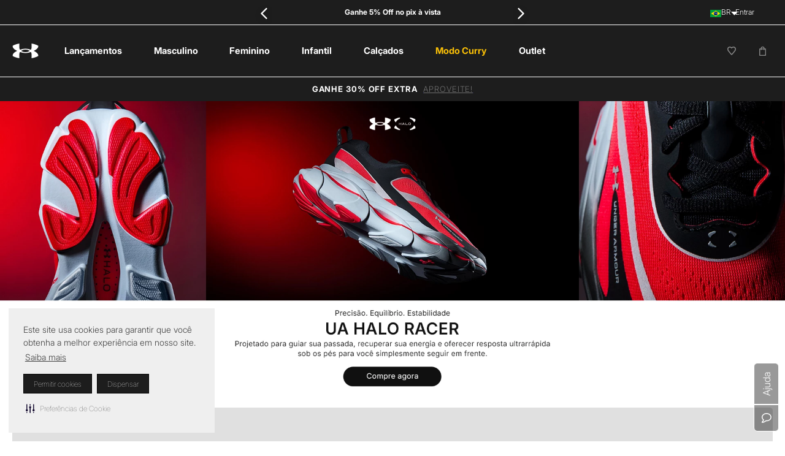

--- FILE ---
content_type: text/html; charset=utf-8
request_url: https://www.google.com/recaptcha/enterprise/anchor?ar=1&k=6LdV7CIpAAAAAPUrHXWlFArQ5hSiNQJk6Ja-vcYM&co=aHR0cHM6Ly93d3cudW5kZXJhcm1vdXIuY29tLmJyOjQ0Mw..&hl=pt-BR&v=PoyoqOPhxBO7pBk68S4YbpHZ&size=invisible&anchor-ms=20000&execute-ms=30000&cb=fe64gjn2p3b2
body_size: 48731
content:
<!DOCTYPE HTML><html dir="ltr" lang="pt-BR"><head><meta http-equiv="Content-Type" content="text/html; charset=UTF-8">
<meta http-equiv="X-UA-Compatible" content="IE=edge">
<title>reCAPTCHA</title>
<style type="text/css">
/* cyrillic-ext */
@font-face {
  font-family: 'Roboto';
  font-style: normal;
  font-weight: 400;
  font-stretch: 100%;
  src: url(//fonts.gstatic.com/s/roboto/v48/KFO7CnqEu92Fr1ME7kSn66aGLdTylUAMa3GUBHMdazTgWw.woff2) format('woff2');
  unicode-range: U+0460-052F, U+1C80-1C8A, U+20B4, U+2DE0-2DFF, U+A640-A69F, U+FE2E-FE2F;
}
/* cyrillic */
@font-face {
  font-family: 'Roboto';
  font-style: normal;
  font-weight: 400;
  font-stretch: 100%;
  src: url(//fonts.gstatic.com/s/roboto/v48/KFO7CnqEu92Fr1ME7kSn66aGLdTylUAMa3iUBHMdazTgWw.woff2) format('woff2');
  unicode-range: U+0301, U+0400-045F, U+0490-0491, U+04B0-04B1, U+2116;
}
/* greek-ext */
@font-face {
  font-family: 'Roboto';
  font-style: normal;
  font-weight: 400;
  font-stretch: 100%;
  src: url(//fonts.gstatic.com/s/roboto/v48/KFO7CnqEu92Fr1ME7kSn66aGLdTylUAMa3CUBHMdazTgWw.woff2) format('woff2');
  unicode-range: U+1F00-1FFF;
}
/* greek */
@font-face {
  font-family: 'Roboto';
  font-style: normal;
  font-weight: 400;
  font-stretch: 100%;
  src: url(//fonts.gstatic.com/s/roboto/v48/KFO7CnqEu92Fr1ME7kSn66aGLdTylUAMa3-UBHMdazTgWw.woff2) format('woff2');
  unicode-range: U+0370-0377, U+037A-037F, U+0384-038A, U+038C, U+038E-03A1, U+03A3-03FF;
}
/* math */
@font-face {
  font-family: 'Roboto';
  font-style: normal;
  font-weight: 400;
  font-stretch: 100%;
  src: url(//fonts.gstatic.com/s/roboto/v48/KFO7CnqEu92Fr1ME7kSn66aGLdTylUAMawCUBHMdazTgWw.woff2) format('woff2');
  unicode-range: U+0302-0303, U+0305, U+0307-0308, U+0310, U+0312, U+0315, U+031A, U+0326-0327, U+032C, U+032F-0330, U+0332-0333, U+0338, U+033A, U+0346, U+034D, U+0391-03A1, U+03A3-03A9, U+03B1-03C9, U+03D1, U+03D5-03D6, U+03F0-03F1, U+03F4-03F5, U+2016-2017, U+2034-2038, U+203C, U+2040, U+2043, U+2047, U+2050, U+2057, U+205F, U+2070-2071, U+2074-208E, U+2090-209C, U+20D0-20DC, U+20E1, U+20E5-20EF, U+2100-2112, U+2114-2115, U+2117-2121, U+2123-214F, U+2190, U+2192, U+2194-21AE, U+21B0-21E5, U+21F1-21F2, U+21F4-2211, U+2213-2214, U+2216-22FF, U+2308-230B, U+2310, U+2319, U+231C-2321, U+2336-237A, U+237C, U+2395, U+239B-23B7, U+23D0, U+23DC-23E1, U+2474-2475, U+25AF, U+25B3, U+25B7, U+25BD, U+25C1, U+25CA, U+25CC, U+25FB, U+266D-266F, U+27C0-27FF, U+2900-2AFF, U+2B0E-2B11, U+2B30-2B4C, U+2BFE, U+3030, U+FF5B, U+FF5D, U+1D400-1D7FF, U+1EE00-1EEFF;
}
/* symbols */
@font-face {
  font-family: 'Roboto';
  font-style: normal;
  font-weight: 400;
  font-stretch: 100%;
  src: url(//fonts.gstatic.com/s/roboto/v48/KFO7CnqEu92Fr1ME7kSn66aGLdTylUAMaxKUBHMdazTgWw.woff2) format('woff2');
  unicode-range: U+0001-000C, U+000E-001F, U+007F-009F, U+20DD-20E0, U+20E2-20E4, U+2150-218F, U+2190, U+2192, U+2194-2199, U+21AF, U+21E6-21F0, U+21F3, U+2218-2219, U+2299, U+22C4-22C6, U+2300-243F, U+2440-244A, U+2460-24FF, U+25A0-27BF, U+2800-28FF, U+2921-2922, U+2981, U+29BF, U+29EB, U+2B00-2BFF, U+4DC0-4DFF, U+FFF9-FFFB, U+10140-1018E, U+10190-1019C, U+101A0, U+101D0-101FD, U+102E0-102FB, U+10E60-10E7E, U+1D2C0-1D2D3, U+1D2E0-1D37F, U+1F000-1F0FF, U+1F100-1F1AD, U+1F1E6-1F1FF, U+1F30D-1F30F, U+1F315, U+1F31C, U+1F31E, U+1F320-1F32C, U+1F336, U+1F378, U+1F37D, U+1F382, U+1F393-1F39F, U+1F3A7-1F3A8, U+1F3AC-1F3AF, U+1F3C2, U+1F3C4-1F3C6, U+1F3CA-1F3CE, U+1F3D4-1F3E0, U+1F3ED, U+1F3F1-1F3F3, U+1F3F5-1F3F7, U+1F408, U+1F415, U+1F41F, U+1F426, U+1F43F, U+1F441-1F442, U+1F444, U+1F446-1F449, U+1F44C-1F44E, U+1F453, U+1F46A, U+1F47D, U+1F4A3, U+1F4B0, U+1F4B3, U+1F4B9, U+1F4BB, U+1F4BF, U+1F4C8-1F4CB, U+1F4D6, U+1F4DA, U+1F4DF, U+1F4E3-1F4E6, U+1F4EA-1F4ED, U+1F4F7, U+1F4F9-1F4FB, U+1F4FD-1F4FE, U+1F503, U+1F507-1F50B, U+1F50D, U+1F512-1F513, U+1F53E-1F54A, U+1F54F-1F5FA, U+1F610, U+1F650-1F67F, U+1F687, U+1F68D, U+1F691, U+1F694, U+1F698, U+1F6AD, U+1F6B2, U+1F6B9-1F6BA, U+1F6BC, U+1F6C6-1F6CF, U+1F6D3-1F6D7, U+1F6E0-1F6EA, U+1F6F0-1F6F3, U+1F6F7-1F6FC, U+1F700-1F7FF, U+1F800-1F80B, U+1F810-1F847, U+1F850-1F859, U+1F860-1F887, U+1F890-1F8AD, U+1F8B0-1F8BB, U+1F8C0-1F8C1, U+1F900-1F90B, U+1F93B, U+1F946, U+1F984, U+1F996, U+1F9E9, U+1FA00-1FA6F, U+1FA70-1FA7C, U+1FA80-1FA89, U+1FA8F-1FAC6, U+1FACE-1FADC, U+1FADF-1FAE9, U+1FAF0-1FAF8, U+1FB00-1FBFF;
}
/* vietnamese */
@font-face {
  font-family: 'Roboto';
  font-style: normal;
  font-weight: 400;
  font-stretch: 100%;
  src: url(//fonts.gstatic.com/s/roboto/v48/KFO7CnqEu92Fr1ME7kSn66aGLdTylUAMa3OUBHMdazTgWw.woff2) format('woff2');
  unicode-range: U+0102-0103, U+0110-0111, U+0128-0129, U+0168-0169, U+01A0-01A1, U+01AF-01B0, U+0300-0301, U+0303-0304, U+0308-0309, U+0323, U+0329, U+1EA0-1EF9, U+20AB;
}
/* latin-ext */
@font-face {
  font-family: 'Roboto';
  font-style: normal;
  font-weight: 400;
  font-stretch: 100%;
  src: url(//fonts.gstatic.com/s/roboto/v48/KFO7CnqEu92Fr1ME7kSn66aGLdTylUAMa3KUBHMdazTgWw.woff2) format('woff2');
  unicode-range: U+0100-02BA, U+02BD-02C5, U+02C7-02CC, U+02CE-02D7, U+02DD-02FF, U+0304, U+0308, U+0329, U+1D00-1DBF, U+1E00-1E9F, U+1EF2-1EFF, U+2020, U+20A0-20AB, U+20AD-20C0, U+2113, U+2C60-2C7F, U+A720-A7FF;
}
/* latin */
@font-face {
  font-family: 'Roboto';
  font-style: normal;
  font-weight: 400;
  font-stretch: 100%;
  src: url(//fonts.gstatic.com/s/roboto/v48/KFO7CnqEu92Fr1ME7kSn66aGLdTylUAMa3yUBHMdazQ.woff2) format('woff2');
  unicode-range: U+0000-00FF, U+0131, U+0152-0153, U+02BB-02BC, U+02C6, U+02DA, U+02DC, U+0304, U+0308, U+0329, U+2000-206F, U+20AC, U+2122, U+2191, U+2193, U+2212, U+2215, U+FEFF, U+FFFD;
}
/* cyrillic-ext */
@font-face {
  font-family: 'Roboto';
  font-style: normal;
  font-weight: 500;
  font-stretch: 100%;
  src: url(//fonts.gstatic.com/s/roboto/v48/KFO7CnqEu92Fr1ME7kSn66aGLdTylUAMa3GUBHMdazTgWw.woff2) format('woff2');
  unicode-range: U+0460-052F, U+1C80-1C8A, U+20B4, U+2DE0-2DFF, U+A640-A69F, U+FE2E-FE2F;
}
/* cyrillic */
@font-face {
  font-family: 'Roboto';
  font-style: normal;
  font-weight: 500;
  font-stretch: 100%;
  src: url(//fonts.gstatic.com/s/roboto/v48/KFO7CnqEu92Fr1ME7kSn66aGLdTylUAMa3iUBHMdazTgWw.woff2) format('woff2');
  unicode-range: U+0301, U+0400-045F, U+0490-0491, U+04B0-04B1, U+2116;
}
/* greek-ext */
@font-face {
  font-family: 'Roboto';
  font-style: normal;
  font-weight: 500;
  font-stretch: 100%;
  src: url(//fonts.gstatic.com/s/roboto/v48/KFO7CnqEu92Fr1ME7kSn66aGLdTylUAMa3CUBHMdazTgWw.woff2) format('woff2');
  unicode-range: U+1F00-1FFF;
}
/* greek */
@font-face {
  font-family: 'Roboto';
  font-style: normal;
  font-weight: 500;
  font-stretch: 100%;
  src: url(//fonts.gstatic.com/s/roboto/v48/KFO7CnqEu92Fr1ME7kSn66aGLdTylUAMa3-UBHMdazTgWw.woff2) format('woff2');
  unicode-range: U+0370-0377, U+037A-037F, U+0384-038A, U+038C, U+038E-03A1, U+03A3-03FF;
}
/* math */
@font-face {
  font-family: 'Roboto';
  font-style: normal;
  font-weight: 500;
  font-stretch: 100%;
  src: url(//fonts.gstatic.com/s/roboto/v48/KFO7CnqEu92Fr1ME7kSn66aGLdTylUAMawCUBHMdazTgWw.woff2) format('woff2');
  unicode-range: U+0302-0303, U+0305, U+0307-0308, U+0310, U+0312, U+0315, U+031A, U+0326-0327, U+032C, U+032F-0330, U+0332-0333, U+0338, U+033A, U+0346, U+034D, U+0391-03A1, U+03A3-03A9, U+03B1-03C9, U+03D1, U+03D5-03D6, U+03F0-03F1, U+03F4-03F5, U+2016-2017, U+2034-2038, U+203C, U+2040, U+2043, U+2047, U+2050, U+2057, U+205F, U+2070-2071, U+2074-208E, U+2090-209C, U+20D0-20DC, U+20E1, U+20E5-20EF, U+2100-2112, U+2114-2115, U+2117-2121, U+2123-214F, U+2190, U+2192, U+2194-21AE, U+21B0-21E5, U+21F1-21F2, U+21F4-2211, U+2213-2214, U+2216-22FF, U+2308-230B, U+2310, U+2319, U+231C-2321, U+2336-237A, U+237C, U+2395, U+239B-23B7, U+23D0, U+23DC-23E1, U+2474-2475, U+25AF, U+25B3, U+25B7, U+25BD, U+25C1, U+25CA, U+25CC, U+25FB, U+266D-266F, U+27C0-27FF, U+2900-2AFF, U+2B0E-2B11, U+2B30-2B4C, U+2BFE, U+3030, U+FF5B, U+FF5D, U+1D400-1D7FF, U+1EE00-1EEFF;
}
/* symbols */
@font-face {
  font-family: 'Roboto';
  font-style: normal;
  font-weight: 500;
  font-stretch: 100%;
  src: url(//fonts.gstatic.com/s/roboto/v48/KFO7CnqEu92Fr1ME7kSn66aGLdTylUAMaxKUBHMdazTgWw.woff2) format('woff2');
  unicode-range: U+0001-000C, U+000E-001F, U+007F-009F, U+20DD-20E0, U+20E2-20E4, U+2150-218F, U+2190, U+2192, U+2194-2199, U+21AF, U+21E6-21F0, U+21F3, U+2218-2219, U+2299, U+22C4-22C6, U+2300-243F, U+2440-244A, U+2460-24FF, U+25A0-27BF, U+2800-28FF, U+2921-2922, U+2981, U+29BF, U+29EB, U+2B00-2BFF, U+4DC0-4DFF, U+FFF9-FFFB, U+10140-1018E, U+10190-1019C, U+101A0, U+101D0-101FD, U+102E0-102FB, U+10E60-10E7E, U+1D2C0-1D2D3, U+1D2E0-1D37F, U+1F000-1F0FF, U+1F100-1F1AD, U+1F1E6-1F1FF, U+1F30D-1F30F, U+1F315, U+1F31C, U+1F31E, U+1F320-1F32C, U+1F336, U+1F378, U+1F37D, U+1F382, U+1F393-1F39F, U+1F3A7-1F3A8, U+1F3AC-1F3AF, U+1F3C2, U+1F3C4-1F3C6, U+1F3CA-1F3CE, U+1F3D4-1F3E0, U+1F3ED, U+1F3F1-1F3F3, U+1F3F5-1F3F7, U+1F408, U+1F415, U+1F41F, U+1F426, U+1F43F, U+1F441-1F442, U+1F444, U+1F446-1F449, U+1F44C-1F44E, U+1F453, U+1F46A, U+1F47D, U+1F4A3, U+1F4B0, U+1F4B3, U+1F4B9, U+1F4BB, U+1F4BF, U+1F4C8-1F4CB, U+1F4D6, U+1F4DA, U+1F4DF, U+1F4E3-1F4E6, U+1F4EA-1F4ED, U+1F4F7, U+1F4F9-1F4FB, U+1F4FD-1F4FE, U+1F503, U+1F507-1F50B, U+1F50D, U+1F512-1F513, U+1F53E-1F54A, U+1F54F-1F5FA, U+1F610, U+1F650-1F67F, U+1F687, U+1F68D, U+1F691, U+1F694, U+1F698, U+1F6AD, U+1F6B2, U+1F6B9-1F6BA, U+1F6BC, U+1F6C6-1F6CF, U+1F6D3-1F6D7, U+1F6E0-1F6EA, U+1F6F0-1F6F3, U+1F6F7-1F6FC, U+1F700-1F7FF, U+1F800-1F80B, U+1F810-1F847, U+1F850-1F859, U+1F860-1F887, U+1F890-1F8AD, U+1F8B0-1F8BB, U+1F8C0-1F8C1, U+1F900-1F90B, U+1F93B, U+1F946, U+1F984, U+1F996, U+1F9E9, U+1FA00-1FA6F, U+1FA70-1FA7C, U+1FA80-1FA89, U+1FA8F-1FAC6, U+1FACE-1FADC, U+1FADF-1FAE9, U+1FAF0-1FAF8, U+1FB00-1FBFF;
}
/* vietnamese */
@font-face {
  font-family: 'Roboto';
  font-style: normal;
  font-weight: 500;
  font-stretch: 100%;
  src: url(//fonts.gstatic.com/s/roboto/v48/KFO7CnqEu92Fr1ME7kSn66aGLdTylUAMa3OUBHMdazTgWw.woff2) format('woff2');
  unicode-range: U+0102-0103, U+0110-0111, U+0128-0129, U+0168-0169, U+01A0-01A1, U+01AF-01B0, U+0300-0301, U+0303-0304, U+0308-0309, U+0323, U+0329, U+1EA0-1EF9, U+20AB;
}
/* latin-ext */
@font-face {
  font-family: 'Roboto';
  font-style: normal;
  font-weight: 500;
  font-stretch: 100%;
  src: url(//fonts.gstatic.com/s/roboto/v48/KFO7CnqEu92Fr1ME7kSn66aGLdTylUAMa3KUBHMdazTgWw.woff2) format('woff2');
  unicode-range: U+0100-02BA, U+02BD-02C5, U+02C7-02CC, U+02CE-02D7, U+02DD-02FF, U+0304, U+0308, U+0329, U+1D00-1DBF, U+1E00-1E9F, U+1EF2-1EFF, U+2020, U+20A0-20AB, U+20AD-20C0, U+2113, U+2C60-2C7F, U+A720-A7FF;
}
/* latin */
@font-face {
  font-family: 'Roboto';
  font-style: normal;
  font-weight: 500;
  font-stretch: 100%;
  src: url(//fonts.gstatic.com/s/roboto/v48/KFO7CnqEu92Fr1ME7kSn66aGLdTylUAMa3yUBHMdazQ.woff2) format('woff2');
  unicode-range: U+0000-00FF, U+0131, U+0152-0153, U+02BB-02BC, U+02C6, U+02DA, U+02DC, U+0304, U+0308, U+0329, U+2000-206F, U+20AC, U+2122, U+2191, U+2193, U+2212, U+2215, U+FEFF, U+FFFD;
}
/* cyrillic-ext */
@font-face {
  font-family: 'Roboto';
  font-style: normal;
  font-weight: 900;
  font-stretch: 100%;
  src: url(//fonts.gstatic.com/s/roboto/v48/KFO7CnqEu92Fr1ME7kSn66aGLdTylUAMa3GUBHMdazTgWw.woff2) format('woff2');
  unicode-range: U+0460-052F, U+1C80-1C8A, U+20B4, U+2DE0-2DFF, U+A640-A69F, U+FE2E-FE2F;
}
/* cyrillic */
@font-face {
  font-family: 'Roboto';
  font-style: normal;
  font-weight: 900;
  font-stretch: 100%;
  src: url(//fonts.gstatic.com/s/roboto/v48/KFO7CnqEu92Fr1ME7kSn66aGLdTylUAMa3iUBHMdazTgWw.woff2) format('woff2');
  unicode-range: U+0301, U+0400-045F, U+0490-0491, U+04B0-04B1, U+2116;
}
/* greek-ext */
@font-face {
  font-family: 'Roboto';
  font-style: normal;
  font-weight: 900;
  font-stretch: 100%;
  src: url(//fonts.gstatic.com/s/roboto/v48/KFO7CnqEu92Fr1ME7kSn66aGLdTylUAMa3CUBHMdazTgWw.woff2) format('woff2');
  unicode-range: U+1F00-1FFF;
}
/* greek */
@font-face {
  font-family: 'Roboto';
  font-style: normal;
  font-weight: 900;
  font-stretch: 100%;
  src: url(//fonts.gstatic.com/s/roboto/v48/KFO7CnqEu92Fr1ME7kSn66aGLdTylUAMa3-UBHMdazTgWw.woff2) format('woff2');
  unicode-range: U+0370-0377, U+037A-037F, U+0384-038A, U+038C, U+038E-03A1, U+03A3-03FF;
}
/* math */
@font-face {
  font-family: 'Roboto';
  font-style: normal;
  font-weight: 900;
  font-stretch: 100%;
  src: url(//fonts.gstatic.com/s/roboto/v48/KFO7CnqEu92Fr1ME7kSn66aGLdTylUAMawCUBHMdazTgWw.woff2) format('woff2');
  unicode-range: U+0302-0303, U+0305, U+0307-0308, U+0310, U+0312, U+0315, U+031A, U+0326-0327, U+032C, U+032F-0330, U+0332-0333, U+0338, U+033A, U+0346, U+034D, U+0391-03A1, U+03A3-03A9, U+03B1-03C9, U+03D1, U+03D5-03D6, U+03F0-03F1, U+03F4-03F5, U+2016-2017, U+2034-2038, U+203C, U+2040, U+2043, U+2047, U+2050, U+2057, U+205F, U+2070-2071, U+2074-208E, U+2090-209C, U+20D0-20DC, U+20E1, U+20E5-20EF, U+2100-2112, U+2114-2115, U+2117-2121, U+2123-214F, U+2190, U+2192, U+2194-21AE, U+21B0-21E5, U+21F1-21F2, U+21F4-2211, U+2213-2214, U+2216-22FF, U+2308-230B, U+2310, U+2319, U+231C-2321, U+2336-237A, U+237C, U+2395, U+239B-23B7, U+23D0, U+23DC-23E1, U+2474-2475, U+25AF, U+25B3, U+25B7, U+25BD, U+25C1, U+25CA, U+25CC, U+25FB, U+266D-266F, U+27C0-27FF, U+2900-2AFF, U+2B0E-2B11, U+2B30-2B4C, U+2BFE, U+3030, U+FF5B, U+FF5D, U+1D400-1D7FF, U+1EE00-1EEFF;
}
/* symbols */
@font-face {
  font-family: 'Roboto';
  font-style: normal;
  font-weight: 900;
  font-stretch: 100%;
  src: url(//fonts.gstatic.com/s/roboto/v48/KFO7CnqEu92Fr1ME7kSn66aGLdTylUAMaxKUBHMdazTgWw.woff2) format('woff2');
  unicode-range: U+0001-000C, U+000E-001F, U+007F-009F, U+20DD-20E0, U+20E2-20E4, U+2150-218F, U+2190, U+2192, U+2194-2199, U+21AF, U+21E6-21F0, U+21F3, U+2218-2219, U+2299, U+22C4-22C6, U+2300-243F, U+2440-244A, U+2460-24FF, U+25A0-27BF, U+2800-28FF, U+2921-2922, U+2981, U+29BF, U+29EB, U+2B00-2BFF, U+4DC0-4DFF, U+FFF9-FFFB, U+10140-1018E, U+10190-1019C, U+101A0, U+101D0-101FD, U+102E0-102FB, U+10E60-10E7E, U+1D2C0-1D2D3, U+1D2E0-1D37F, U+1F000-1F0FF, U+1F100-1F1AD, U+1F1E6-1F1FF, U+1F30D-1F30F, U+1F315, U+1F31C, U+1F31E, U+1F320-1F32C, U+1F336, U+1F378, U+1F37D, U+1F382, U+1F393-1F39F, U+1F3A7-1F3A8, U+1F3AC-1F3AF, U+1F3C2, U+1F3C4-1F3C6, U+1F3CA-1F3CE, U+1F3D4-1F3E0, U+1F3ED, U+1F3F1-1F3F3, U+1F3F5-1F3F7, U+1F408, U+1F415, U+1F41F, U+1F426, U+1F43F, U+1F441-1F442, U+1F444, U+1F446-1F449, U+1F44C-1F44E, U+1F453, U+1F46A, U+1F47D, U+1F4A3, U+1F4B0, U+1F4B3, U+1F4B9, U+1F4BB, U+1F4BF, U+1F4C8-1F4CB, U+1F4D6, U+1F4DA, U+1F4DF, U+1F4E3-1F4E6, U+1F4EA-1F4ED, U+1F4F7, U+1F4F9-1F4FB, U+1F4FD-1F4FE, U+1F503, U+1F507-1F50B, U+1F50D, U+1F512-1F513, U+1F53E-1F54A, U+1F54F-1F5FA, U+1F610, U+1F650-1F67F, U+1F687, U+1F68D, U+1F691, U+1F694, U+1F698, U+1F6AD, U+1F6B2, U+1F6B9-1F6BA, U+1F6BC, U+1F6C6-1F6CF, U+1F6D3-1F6D7, U+1F6E0-1F6EA, U+1F6F0-1F6F3, U+1F6F7-1F6FC, U+1F700-1F7FF, U+1F800-1F80B, U+1F810-1F847, U+1F850-1F859, U+1F860-1F887, U+1F890-1F8AD, U+1F8B0-1F8BB, U+1F8C0-1F8C1, U+1F900-1F90B, U+1F93B, U+1F946, U+1F984, U+1F996, U+1F9E9, U+1FA00-1FA6F, U+1FA70-1FA7C, U+1FA80-1FA89, U+1FA8F-1FAC6, U+1FACE-1FADC, U+1FADF-1FAE9, U+1FAF0-1FAF8, U+1FB00-1FBFF;
}
/* vietnamese */
@font-face {
  font-family: 'Roboto';
  font-style: normal;
  font-weight: 900;
  font-stretch: 100%;
  src: url(//fonts.gstatic.com/s/roboto/v48/KFO7CnqEu92Fr1ME7kSn66aGLdTylUAMa3OUBHMdazTgWw.woff2) format('woff2');
  unicode-range: U+0102-0103, U+0110-0111, U+0128-0129, U+0168-0169, U+01A0-01A1, U+01AF-01B0, U+0300-0301, U+0303-0304, U+0308-0309, U+0323, U+0329, U+1EA0-1EF9, U+20AB;
}
/* latin-ext */
@font-face {
  font-family: 'Roboto';
  font-style: normal;
  font-weight: 900;
  font-stretch: 100%;
  src: url(//fonts.gstatic.com/s/roboto/v48/KFO7CnqEu92Fr1ME7kSn66aGLdTylUAMa3KUBHMdazTgWw.woff2) format('woff2');
  unicode-range: U+0100-02BA, U+02BD-02C5, U+02C7-02CC, U+02CE-02D7, U+02DD-02FF, U+0304, U+0308, U+0329, U+1D00-1DBF, U+1E00-1E9F, U+1EF2-1EFF, U+2020, U+20A0-20AB, U+20AD-20C0, U+2113, U+2C60-2C7F, U+A720-A7FF;
}
/* latin */
@font-face {
  font-family: 'Roboto';
  font-style: normal;
  font-weight: 900;
  font-stretch: 100%;
  src: url(//fonts.gstatic.com/s/roboto/v48/KFO7CnqEu92Fr1ME7kSn66aGLdTylUAMa3yUBHMdazQ.woff2) format('woff2');
  unicode-range: U+0000-00FF, U+0131, U+0152-0153, U+02BB-02BC, U+02C6, U+02DA, U+02DC, U+0304, U+0308, U+0329, U+2000-206F, U+20AC, U+2122, U+2191, U+2193, U+2212, U+2215, U+FEFF, U+FFFD;
}

</style>
<link rel="stylesheet" type="text/css" href="https://www.gstatic.com/recaptcha/releases/PoyoqOPhxBO7pBk68S4YbpHZ/styles__ltr.css">
<script nonce="KCwemZsAKv5R4cbg_IoLFQ" type="text/javascript">window['__recaptcha_api'] = 'https://www.google.com/recaptcha/enterprise/';</script>
<script type="text/javascript" src="https://www.gstatic.com/recaptcha/releases/PoyoqOPhxBO7pBk68S4YbpHZ/recaptcha__pt_br.js" nonce="KCwemZsAKv5R4cbg_IoLFQ">
      
    </script></head>
<body><div id="rc-anchor-alert" class="rc-anchor-alert"></div>
<input type="hidden" id="recaptcha-token" value="[base64]">
<script type="text/javascript" nonce="KCwemZsAKv5R4cbg_IoLFQ">
      recaptcha.anchor.Main.init("[\x22ainput\x22,[\x22bgdata\x22,\x22\x22,\[base64]/[base64]/[base64]/bmV3IHJbeF0oY1swXSk6RT09Mj9uZXcgclt4XShjWzBdLGNbMV0pOkU9PTM/bmV3IHJbeF0oY1swXSxjWzFdLGNbMl0pOkU9PTQ/[base64]/[base64]/[base64]/[base64]/[base64]/[base64]/[base64]/[base64]\x22,\[base64]\\u003d\x22,\[base64]/[base64]/[base64]/DqkNKA8KGw5XClMOuUA3DqMOqUMOnw6bDjMK4A8OKSsOSwr7DkW0Pw64ewqnDrkVXTsKRagJ0w7zCvgfCucOHRMOFXcOvw7fCjcOLRMKOwrXDnMOnwqhnZkM2woPCisK7w5JafsOWTMKDwolXXsKfwqFaw5rCk8Owc8Oxw6TDsMKzKETDmg/DgcKkw7jCvcKWUUtwP8O8RsOrwo8kwpQwKFMkBBJIwqzCh2/Cq8K5cQLDmUvClEIYVHXDshQFC8KtcsOFEFzCp0vDsMKAwqVlwrM8PgTCtsKLw4oDDEfCphLDuE9TJMO/w73DsQpPw7TCh8OQNH0Nw5vCvMO2YU3CrFcLw59QU8KcbMKTw6rDskPDv8KWwqTCu8Kxwp5ybsOAwq/[base64]/[base64]/CnEt2w7/DlgdxwrPCjsODwofCkj7DqMOWw6sawpvDjMKnwpIbw5dqwr7DtAzCv8OlMUgzesK0Fis9NsOOw4/[base64]/[base64]/CjwHCohYdL3dvw7DCjcOCJxjDqcORwqFIwrLDr8ODwobCrMOtw7XCvcO1wrDCpsKOC8OJQMKXwonCnVtJw7LDiC8sJcO2UzhlG8Oyw7IJwo1Jw4jDv8KXA29QwooGR8O8wplaw7nCj2nConLCtiQIwozCnE1Zw7ZNOW/CmVLCv8OTBMOCBRYNe8KdS8OHN1HDihLCpcKFUhDDssOjwoTCjjoVcMOnbsK2w7QGUcOvw5vCjTgaw4bCt8OgMATDsxPDp8KDw6DDuDvDom0PfMKSNQDDjV/CtcOIw4IbY8KCXiI4X8K8wrPClzbDisKTBsOFw7HDrMKPwoN4WzDCq0rDvCEGw4JEwrDDisKTw5rCu8Ktw57DpQd1csOlUmIRRnnDiXt/wpvDlRHCgGDChcOiwoQww5hCFMKyZsOYYMKZw7lAYB/Ci8Kyw4BeRsOYfzPCtcK6woLDlsOsWz7Cnz4eQsKOw4vCumXCgVzChRfCrMKuccOOw6Z/OsO4XQwWFsOww7LCs8Kowp1xSVXCi8O0w73CkUvDoz7Dtn0UOsOwS8O/wpLCksOIwprDqgfDqsKEScKKA1/Dp8K0w5NQBUzCgBDDtMK9PAhRw5x5wrpnw7dCw7/CsMKufcOpwrLDisOzSSI4wq8/w50QbMOLWHJkwpFzwoDCusOVZg16N8KJwpHDtcOGw6rCrhwhGsOiKcKPQS0Uek7Ctl45w7PDi8O7w6TCssODw6nDi8KswqQ0wpDDpyIswq05LhhHZMKQw7HDnWbCpDrCsyNLwrfCi8OdLXnCvDhLXlLCjmPCkmIrwplmw6zDqcKrw6XCrlXCgcKzwq/CrMOKw5pcaMORDcOkGyJzOHoObMKTw7BUwpNXwq8KwrgRw6xWw7klw6nDssO3XDQMwpsxPhrDp8OEPMKMw6bDrMK3M8OCSAXChiXDkcK8VzvDg8OnwpfCi8K2QsOYWMOoGsK6TgLDvcKyYgwpwoNaKsKOw4gmwp/[base64]/CtFZ+w45Hw57CmMKTw4jCjUvDrRcGwo/Cg8KPwoEnwpfDqm4YwqbCmC93AsOrb8OMwpY0wqpuw5zClMKNFgxdw7dJw4rCrXnDu0rDpVXDhU8gw4Eja8K+RG/DrjEwUUACY8KwwrzCh01jwp7DgsK4w6HCkVFKZ1w6w77Dqn/Dn1p8GwReWMKGwoYeV8Opw6TDg1gHN8OLwpDCiMKsd8OZGMOHwplcbsOtAg4rScOiwqfCiMKLwrR9w4ARXFLCmibDpMORw4jDhsOXFjd9UWUpE2bDn2PCkyzCgzBJw5fCrX/DqXXChsKyw6tBwpBEaUl7EsOow6vDhwsGwqHCmA55w6nCpGMxwoY7woR7wqoGwrjCr8KcAsOCw4wHYVJkw6XDulDCmcKpUExJwoPCkDc9QMOcLH9jODJdbcOPwrzCvMOVe8KOwqPCngbDmSPDuggbw5HCsyTDmBnDv8OJIFg9wojDnBrDjH/CvcKtSzkKecKzwq5uLQjDicKPw5fCmcK0bsOJwoUpQl5jVijDtn/[base64]/DlzwZwoZnwrDDqV3CocK8wo3DusOVZ8KvwrpdUQx7wrPCkMOfwoIYw47Dr8KJAyjCvRbDh37CrsODRcO7w696w7BQwp5yw5gGw4c1w7/DucKrQ8ODwpLDg8OlcMK6VMKFHMK5CMK9w6DCuHcIw4opwocswq/DsXvDh2nCiBLDiEXDsyzCoT4qU0M/wprCjDfDtMK8F2Emf17DisO9R37DmwHCg03CsMK7w7XCqcKzDHvCl0wKwpEUw4BjwpRGwplPfcKvDXp3G0rCncKlw6d/[base64]/[base64]/DnMKeTcO1fsKVw5tTwpnDqXvDjMKKKhjCpR3DrsOcw5RyIRDDk1Bcwogkw4cdaUrDgMOSw5JYcSvCuMKLEwrDulhLwo3CvjrDtGzCuxB7wrnDoSzDiiNRNnVkw6TCmn3CoMK/d1BmScO6BlTCicOfw6nDtBjCkMKvUUtzw6hEwrcKUSTCiiLDi8OXw4Adw7TClwHDgl9iwpjDnAlLLWgmw5sgwpTDoMK1w6Yjw55lbcODKSIUDlUBTXnCrsKcw6kSwoxlw7/DmMOqL8KPcMKKGXbCq3LDmMOqYgI3PmFTw7wOGG7CisKPZ8K1wovDgXXCncOBwrfDpcKWwp7Dkw/Cm8K2fg/DmMKfwobDhsK8w6jDicOzPk3CqnfDhMOXw63Cj8KKSsK4w6bCqGYUHkABXMOCYG9jEsOsAcOsC0AowqHCrcO4X8KiUUIlwoPDnkMtwqYSHcK5wr3CpWo3w5InDsOww6jCpsOYwo7Ci8KRDMKjQBlJPCrDucO3wrkbwp9yVmstw6DDmlvDksKqw4jCocOQwr/CocOiw4wPVcKrBRzDs2jDrMOfw4JCRMK5P2LCqzXDoMOBw7vCicKIeyXDlMKqHSTDvUABfsKTwojDmcKhwokWKUkISG/CosOfwrt8ecKgH1fDscO4dkLDssKqw6Y5a8OaOMK0bsOdBcOKw7Ecwr7CsiRYwpZFw5nCgiUbw7/DrWwRwonCsVsbLsKMwoY+w7LCjU7CpnFMwpjCmcKxw5jCo8Kuw4JmMHVjfEPCqxhRTMKWYmXDn8KaYCl9U8OEwr4ZDCYwKsOEw4PDvzvDu8OgT8KZVMO/IMO4w7ZoYysaWD4pVjp2wqvDhx42AAkCw7pIw7Q0w4PDixF2Yh1+CUvCl8Kbw4JyXxZPL8OQwpDDrz3DkcOQLnXDnRFzPx5bwoLCjgsKwosVI2vCusO/[base64]/w5LDgyHDl1MebgxZLxttwqXDlRhBUj8QUcO7w4Mcw73DlsKJX8O/w6JjKsOuTcKsUFwtw4rDsRXCqcKSwqLCrSrDk0HDhmlJPAwyISwdSsKswpZrwogcDygXw5zCgTNcwrfCqUZxwqgnAlLCh2oUw5/[base64]/WXnDkSMHGMO+XnXCusOuFcO8wr4jIMKVwrrDk8OYw6LCsUjCiy0+YRkQcyo5w4TDnGZgRlHDplNGwo/Dj8O6wrdCO8OZwrvDjB0hHsK6MiPCskDDhkgNw4DDh8K4aE1Ww6XDlj3CpcOjY8KQw4EPwqgcw5RefcOUNcKZw7/Dv8K8FRZ3w7rDnsKrw6QUeMOCw6PDjBjCgsOWw7QZw4/DpsKRw7DDpcKiw5LCg8KUw4RKw4zDncOKQkgcR8KfwoPDqsO/wo47Izopwr5dQ0bCpCHDicOUwpLCi8KAUsKDYlbDnzEDwpg6wq58wrXCkjbDisOaYnTDjUbDpMO6wpfDjwTDgGvCi8O4w7FiMFPCv2Usw6t3w49/woZxccO1UhhMw6/Dn8KGw7/CkgrCtCrChjvCo27CsztvecOFXgQXEcOfwqjDpQslw6vCmQnDqcKSEcK7N3jDnMK3w7jDpnvDiAQDw6TCmxotQklOw757E8OvRsKjw4PCtFvCrmjCmMK4UMK3NQVXTwAow6LDrcKdwrPCsEBAXDfDlB97VsOJbBlQfgLDqXPDiDtTwok/[base64]/Dn8OKwosBwr1dw4vChlQHwpnCsxjDuFnCqB3Cozs+wqDDmcOIPsOHwpxFZ0Q9wpPCucKjCGrCnGBSwrsdw7RdNcKfY1cXTcK3aGLDixklwoEywo/DjsObWMK3GcO4wq1Qw4/CjsKoPMKbSsKTEMKFJFV5wqzCj8K9cB7CgkHDvsOab18NbQIUBQfChcOzIMOcw69VFcKZw7FFGCLCiiDCrGjCmn/CsMOMfxTDv8OCEMKAw689dMKlJh/ClMKvM3A5ccO/CDZ+w6JQdMKmOxPDrMO8wozCoj0xBcKiVSpgwqgdw4LDl8OoJMKZA8Omw65gw4/DlcKlw6PCpnQLOsKrwrxcwo/Ct3o6w5vCiDrCnsK6w50JwpHDiFTDqRFFwoVHcMKrwqrChFbDk8KhwofDuMOZw6wwVcONwpMzM8KDVMK1ZsKHwqTDkw5Lw6xISmoHKGAxbgnDvcK0cg3Cs8O1OcOLw6DCh0HDpMKXLkwUKcO+HAstfcKbKRPDrlweEcK/wo7CkMKLOQvDojrDusOxwrjCr8KRScKyw7DCrDDCvMKGw6k7w4IALlPDohMAw6BZwpFRfUgrw6vDjMKyD8OaCXbDvF5ww5jDscObwoHDuhx7wrTDp8OHB8ONaRhlNwLCukpRe8KAw7PColUYZhtOXzXDiBfDlDxSwrMYDAbCpwbDlDF5NsK8wqLCun/DosKdci9KwrhsW1oZw7/[base64]/CV3DqwbDk8OBwo/DksOHW8Kiw4PDh8KFw7JTCsOgdsOqw7YgwqZqw5NbwqtOwp7DrMOxw7zDrkV5Z8KHJcK7w4hTwozCocKOw6saRhNMw6zDukBgDR7ColQFC8K2w5w/wpLCgT99w7zDuS/DtcKPw4nDj8O1wo7CnMKXwqkXcsK5GXzCjcKXIsOqYsKKw6Raw6vDhiExw7bDilgtw7LDjiohTg7DmRTCiMKDwrnCtsOuwoRkT3IUwrfDv8KNdMKVwoVhwpvDoMOCw6XDlcKVLcOkw47CsVsyw5wGXVAkw6UzQ8OpXj8Ow5wQwqXClks0w6bCi8KkLypkfy/DljfCtcO0w5nCjcKPwpZFD25swpfDsAnCqsKkemdXwq3ClMK7w700LXARw77DoXrCj8KKwqsDa8KZYcKGwpHDgXTCo8OBwqJSwrkaAMO8w6ghUMKxw7HCoMKjw4nClmnDgsKAwq4VwrJswqtxdMOfw75SwqjCmD5EBlzDkMO/w4MEQRgbwp/[base64]/CtsO6J8KPMcK3w6TCuMK/O0R0wpPCrsK7JMK9ImjDhFzCtcKMw6QDAzDDogPDvMOswprDlEsvaMO8w4Mew6xxwpIKbAFtPSg0w6rDmDs2KsKlwq9JwoVJwrrCmsKjw5PCpllhwpYXwrQaaFBbwptGwoY+woDDqhs/[base64]/QnjCsXwOURJkTGPCpyzCkMKpWXxAw6TDlGUrw6HDlsKJw7vCicOSAU/ClRvDoxfDuW9LJcO7GhE8wo/[base64]/w5nCu8K2wqHClsOZVgU5w4bDqx1yFEzCocKwT8O7P8KvwqBrasK4YMK9w7EWK35RBCdUwpzDt2PCnVEHK8OdbWHDh8KmKVTCssKWKsO0w6tbDkLCiDp3byTDpEB3wodSwqXDuXQuw5sfOMKbClN2OcOqw5ZLwpANTx1gIcO1w48ZbcKfXsOSVMOYZh/CuMODwqtUw77Dj8Kbw4HCssOaVgrDncK2DsOQIcKGH1PDrCDDlMOAw63Ct8OTw6diwr/DpsO7w5/[base64]/CiDzDtmHCssK+T1rCjzHDmcOrIcOGGllSPUzDrlsVwrfClcKUw6rCjsOgwpDDtxvDmHbDkWDDgmTDh8OVBcKPwrQUwptPTEsvwoPCs2dww4YtNVlnw6xsC8KRMi/Cr1ZrwqwkecOgNsKiwqUUw6bDoMOrYMORL8OGJmMfw5nDs8KpGnB9W8Kcwo82woDDryjDjiXDscKawqwXehxSQnQxwpMGw7Ynw45jw61Rd0NWIy7CrRQiwqNBwqMwwqPCicOGwrfDpDLCg8OjSwbDhh7Do8K/wrx6wrEuSRDClsKbIV9ZEEc9Lj7Dlh1Pw4PDjsKEZMOSWMOnWQwLwp4Gwr/DjMO6woxyQMOiwq9adcOjw5BEw4gOOQA6w5DCiMOnwrLCvsK5ecOxw5AxwrTDpMOwwpRAwoIfw7XDpFATdAvDjsKaAcKIw4VNa8OiVcK0QynDr8OCCGUWwq3CqcKrQcKDHnbDgRXCjsOXSMK6LMOyVsOxwosLw7PDiBNYw5URbcOXw7TDr8OJcDYcw4/CucOKacOUXXY9woRwe8KdwqRuDcO2EMKcwr4Lw6zCl3ECA8KYGMK8KmnDocO+f8Oyw4vCgg8xMF1iIHAtClZuwrnDkydsMMOpw5DDlcOKw6jCssOWYcOBwr3DhMOEw6XDni9ITMO/TCbDhcOWw6cIwrLDosONLsKeeBvDhAnCvEFFw5jCpMK4w5ZwLE4EPsOyN03Cv8OFwqjDoydIecOJE3zDnGt1w6bCmcKbTBHDq2hDw7HCkxjCqS1ZOxDCuRIpRAYNLMKSw7TDnivDsMKmW3kfwr9mwoLDp2o4BMOTOB/CpzIbw5PDrWdeGsKVw4fCuSgQQCXCs8OFTTQJeiTCg2RKwoIPw5wpZAFHw6UCAsOpW8KaFAw0NV1pw6zDvcKOdHDDgAgqSnrChVc/ZMKEDMOBwpFTX0Zgw6MCw4HCmhzCg8KRwpVXV03DucKEVlDCgz4Zw5p6PDFmBThQw7PDncOHw5nDmcKPw6DDhwbCnFhTRsO8wqc1FsKICh3DokdvwqvDq8K0wr/DtMKTw4LDiinChjLCrcOHwpkaw7PCs8OdaUl0RsK7w4bDsFLDlhXCtwbCq8KUFE9lHmZdcl1awqEHw7xkw7rCtcKxw5FBw6TDunrDk2fDnz4WFcKUE0NJDcK/T8KRwqvDocOFQw0HwqTDhcOOw4wYw7HCtMK5EkTCocKZMw/CmXliwq9UQMOwcBNpwqUQwp8aw63DgxvCniNIw47DmcOpw55kUMOrwpPDuMK8w6XDnH/CqnpMVy/[base64]/CnyfCssOlBsOCw7DCksOQcQjDpT3DgcO2wpQBcxAHw64LwoxXw7/[base64]/DvMO/wrPDqsKlw5VmwrVtE8OTa8Obw7nDr8Okw7PCjMOXwpAzw6fCnjJ6S0cTcsOQwqgfw6LCulzDkiTDm8KBwrLDhzTDucOewrkGwp7DlXTDqyRIw61TBsKFbsKbf2zDucKhwrkLOsKBUy8cR8K3wq1cw77CuVrDp8Oiw5AoAAw+w4seYW0Mw4xef8K4AEzDgsKxS0/ChMKYO8OvIkvCmCvDtsOiw7TCscONFA11w4h/wpJrIlBlO8OYIMKNwqzChsKnC0DDusO2wp9ZwqkMw45kwr3CtsK4YMOTw4/[base64]/w5cRwrTDgcOoXMOeK3rDqMO2RMKvSMK4w5nCt8KzcDpLbsO7w6/Co3jCs14Vwp8XZMOiwp/DrsOEDAkmVcO2w7zDvVE4TcOxw6PCpF3Cq8OZw5BlSXBEwqLDoEDCssOQw5gHworDu8KlwoTDj18AcGjCmMKyJsKvwrDCl8KMw6Edw6vCrcK9EXXDgcKsehbCgsKTcynDtQ3CnMOBfDfCsBzDvsKPw54nYcOpQcKzGcKoHDnDv8OaU8K/[base64]/DgQjCoQEcFSrDuVbCpx0uw61ow4IOTiHCqsOnw4vCksK+w4cMw7rDlcONw75gwpEiUMOYC8O2FMK/RMOzw7zCusOmw47DiMODOlpgcydlw6HDpMKMDHXDj2xkFsO2EcKnw6bCocKgTcOMYsKbwqPDk8O8wrnDs8OlKzpRw4xNwq0eNsO0M8OseMO7wpxFNcOvLWLCimjDtMKMwpoLVWDChD/DlsKWZsOhD8O6HsOEw6JgGsOpTWo6AQfCsWDDgMKtwrhnHHbDgCdReg9IcyE9FcOhw7XCscOWXMOLeEgVP0rCscOxScOJAcKewpcIWsO4wqFdRsKCwqQlbg1LaytZaElnUcOzHQrCuUHDtiMow45nwp/[base64]/Cl3PCl8KGw590ImvCqcK3QcOfwovCvDgAw7/CqcObwq0QLsONwqxKdMKOGybDvcOnPlnDmm7CjCDDsBTDhMONw6kRwqnDj3BCEyB8w7HDnlDCrTFiHW0TFsOQfMKmbGjDpcOlPHc5VhPDshDDvMOdw6UbwpDDvMKdwpcNw6Rzw47CkhrDvMKoTVzCnHHCq3Qcw6nCksKBw69/V8O+w5fCn0EUw4HClMKwwpoXwoDComN1FsONQQ7DrsKtJsOYw6RhwpkAICLCvMKhJxjDsGpIwottRcOXwp3CpX7CsMKswphnw4vDsBw/wqYmw7fDmQrDgF3DvsKsw5HCp2XDgMO0woXCs8OtwoUCw7PDhBdTd25jwqcMU8K9YsKfHMKXwqIqFC7DuE7DuQ/[base64]/[base64]/Ci8K/KUtRw5zCiy3DhsKzwpQMCsOtw6bDql07VsKROwjCscKCSsOAwqd5w4pVw5Evw7AMYMOPShAXwqs2w4TCusOcb3Qzw5/DoHcYBMOgwoXCiMOew6lMQmrCmMKIUsO8ARfDjTLDs2nCrMKHQzDDgF3DsRbDl8OdwpPCr0BICnwELicFdcOkVcKOw5LDs37Dnmobw57CiGBeYW7Dnx/DisOQwqjCmk0ofMO5woAcw69swoTDhsKlw6gHb8OlPCcUwrp7w6HCrsKVfzICPDkRw6dFwqRBwqTCqnXCscKywqc1LsK0wofCgEPCvE/Ds8KWagfDrU99H2/Dh8KYTXQDWQXCosO4Vhw4UMOHwqQUA8Oqw4rDkzPDhRYjw4snNlZ5w74SX3PDg1PClg/[base64]/DlcKmeMK6L8KzOcOqw5jDtMOxw4x+w4AFw6zCumXCkhgkWUlmwpoww5jCiE12d2EWfDllwqEtbCcODMOdw5DCi3/[base64]/DhXtkG8K/[base64]/ChmfCi8KHfcOkwpjDgWsCczBjwpnCmMOEfnLDtcKNwqpwScOKw5kXwqTCuSjCsMK/QTpTaHU5XMOKZ34NworCrSDDpmnCmmPCq8K8w7bDul1+aD4FworDjUl0wqR/w7gPG8O+WgjDjMK5VsOFwq9nMcO+w6LCmMKFWzzDisKMwpxfw4/CksOCUiAIAcKnwq3DisKnwqgeA1R7CBlGwqzCusKNwqjDv8K1eMOXB8OhwrLDpcOVV0FBwp9/w4JVDHN/[base64]/wqfDiifDpMOdGsOyQGPDrcOhHyrDk8KKKwAqw4vCnV3DiMOow4XDg8K3w5MUw7XDh8KPTwHDnHbDqEkowroew4TCtDZIw6rCpDfCix5Iw7/DpygFOsKNw7/CimDDsjBBwqYNw73CmMKxw5ZlPX14IcKUDsKFJsOTwqF6w5vCkMO1w7UsAh0/[base64]/[base64]/Cu2EtwolKSMO4Kkxdw5LCjwPCmCdYIGDCty0yVcO3asKEw4HDuWw6wp9Yf8O0w7LDi8K1L8Knw5DDu8O6w5Qew7l+UcKuwoLCpcOfFQFPXcOTVsOWFcO7wrBZYVdiw4oewogbbno0MSzDlEJkDsKnT38fI0gcw4oZB8K/w5jCp8OsATUqw51jCsKtR8OewpwFSn/Cm00ZeMKwPh3CpcOKGsOjwqJBHcKGw6jDqBgYw58rw7l4bMKwMSzCisObP8KNw6/DtcKKwogyRm3CvHLDtxMFw40Uw7DCpcKlYBPCpsO2bFPDksOIGcKEfznDiVlcw5BNw6zCmz4oHMKMMQZxwpgDd8OfwozDjEPCshzDvCbDmsOXwpbDg8KsasO6dk0sw6hIZG5EScOnbFDDvcKNLsKqwpMZXQvCjjQpZgPDhsKmw459esOXTnJkwrQgw4Q/wox7wqHCokjDoMOzLAMPNMOtesOeUcKiSXBHwrzDv0ghw7seeFfDjMO7wpdkaHFPwoF7wr7CjcKqOcK7AioscnzCnMK+dsOzd8OlXlUAI2LDgMKXa8Oxw7DDvjLCjVZ/ZHLDm2EbXVBqw4TDiDjDiRnDqlXCmcK9worDl8OsR8OxI8OhwpBHQHVGY8KYw4nDv8KNQMOgcUl7NcOZwq9Jw6vDtGlAwpnCqcOtwrovwr5Tw5jCrRvDkUPDvmDCm8K/ScKreRdOwr/DgnnDtyc5XkLCjgzCtMOkwqzDg8KHXmhAwqfDnsK7RVbCjsK5w5lIw58IVcKAKsOYOcKkw5ZIWcObwqlTwoHDglx2LTlkFcODw64ZbcOYQCkCGF0kYcKebsOzwpwtw70kwqgLWsO7EMKkY8OvEW/CpDFLw6Zkw4zCrsK6UhNFVMKvwq0QBV3DtVbCijnDshhuEC/CvgEWTsKmMcKxHlPClMK4w5LDgWXCoMKxw7x8SWlZwrF7wqPCp3xQwr/Ch2I6IiPDoMKIcWcdw7UGwokew7LCkgR+wq7DjcO6FAIEPh1Zw7shwqHDhxR3Z8OZViwHwrjCucOVf8OaZ2bCp8ORW8KJwp3CuMKZCBleJU0Ew6nDvAgXwoTDscOFwrjCqsKNPwjCjC50UHFGw6jDr8OuLG59wq/DpcOVY2gGQsKnMBV0wqgkwoJyMsO+w4hswrjCtDjClMOAMsONLkM+A2M4eMOzwq4yTsOjwpoEwroDXmgIwrfDrWlAwrTDqWvDmsKCEcKhwrpyJ8K8J8O/fsOdwpnDhjFDwozCusO9w7g7w53DscO7w7HCs3jCqcOZw7d+GW/[base64]/DknTDjcKEBMKWdANAwqRvw6cRcV03wp5Yw77Ctjc6w4lYVsOAwrfDjsO4woxFY8OjUyRLwpw1dcO7w6HDrhjDnE0hNQd9wpwLwpjDoMKpw6XCs8KLwr7Dv8KxYMO3wpbCr0VaEsODV8OvwqFZwpXDqcO2TxvDicOJPVbChMOHc8KzAyAGwr7Ch1/[base64]/[base64]/CoR3CnQQLCn3DrALDllnClDfDhQYmOFtgFWzCilwaDjkgw7FpNsOlQkcveW/DixxLwo1dcsOEVcOHAkZSQcOLwoLCgEVsUMK1T8OKY8Oqw4o+w4V3wqrCgmQmwrx4woPDkArCjsOqClDChQQfw5rCk8Kbw75bw6hnw4tFFsKuw5F2wrXClF/Dmw8bRxEqwqzCncKVO8O8PcOSFcOJw7zCpy/CqnDDm8O0WVtfA13DsHwrFsKbBh9VNsKGFsKOYUscLlEKScOlw6sow50ow5jDg8KxJsKZwpkQwpvDqEt1w71HX8KnwqskZHo1wp8gVsOBw6RSNMKvwpnDgcOPw5svwq4zwqNcc2AGEMO6wq00M8OdwoDDvcKuw6xFLMKDJxMXwqMxQcO9w53Doihrwr/DgGwrwqMBwrHDkMOYwq7CrMKgw53DuFEqwqTCnSQ3CC/ClMK3w7tmT3NOVEHCsy3CgjNxwqhywpTDq10aw4fCnhXDpybCkcK8QFvDiETDhkgmdBHDscKmFU9iw4fDkGzCmxvDi1tKw6PDtsOZw7LDrQx/wrYdFsODdMOlw4PCnMK1YsO5YcKUwpbDhMKCdsOiesO5WMKxw4HCicOIw6FXwo/CpBJ5w4c9wrYWw6x+wojDkxfDpgTCncOhwpzCpUwOwoXDp8O4YE5iwrbDuWTCqhTDnXzDkFdAwpIAw4QGw65zTCpwHU14OsOoIcOdwoUowp3CrVZeDBR8w5HCvMONacKFcnZZwq7DkcONwoDDkMO/woV3w6rDm8O1esKYw6LCksK9ShcEwpnCqHDCsGDCqEfCpTvCjFnCuywtf2s3wo5nwrjCslcgwpjDusOwworCssKnw6QFwox5HMO/wpZ1EXIXwqZUCsOlwodyw7UfWVwEw5AUfSrCt8OlJQRJwqPDogLDl8KbwpPChMKMwrfClMO/G8OaUMK1w7N4GDNFczrDisK7E8Ode8KBcMK1wqHDiTLCvAnDtgFSMVhWNMKWRnbCiCrCmA/DksOlFsKFNcOgwrESCU/Dv8O/w57DkcKAAcKVwqNnw43Du2DCnwBQFHB4w7LDhsKBw67CmMKrwociw5VMT8KXBHfCpMK6w7gWwrbCl07CqVM8w4HDsldAQMKSw5nCg3h1wrM/OcKNw5FdBhNqJQBEW8OnZUEJG8OvwqAXEyhZw68JwrTDpsKvMcOyw7DDlUTDusOfOcK9w7MjbsKWw5hkwpkVWcOmZ8OdEljCpmbDt2rCk8KSOMKMwqdZWcOqw6cGRcOqKMOJSAXDkMOYGB/CgTLCssKAQjTCkCJrwrNbwrrCisOOMB3DgMKYwoFUwqfCg3/DkHzCmMKDAwBgdsK1d8Otwp3CucK8AcOsLwU0JyE3w7HCnGDCqcK4wofCrcOgDcKGUwTCkxJmwrLCvcOawqLDgcKzRwXCnV4Xwp/CqMKYw6F9fz/CvX0Bw4RDwpbCqw1kOMOQYBLDtsKXwoh2UA92YMOJwpAIw4jChsOVwqYawpzDiTUXw7F0LcOFWcOzwo0QwrLDnMKHwrbCjENqHCDCvXpyNsOPw5XDo0QjNcOBKsK8wr/[base64]/CogTCgGfDpMKEw45HwrbCh0HDl8Kvw5EIUcOFY3zDh8K2woVuIMK6GsKWwplew5A9IsO4wqRRwpsePBjCgRAzwp0oSSvCikwoGifDnTPCvENUwpQdw5TCgEx8HMKqeMOgBTHChMOFwpLCjWB1wobDucOAIsOXcMKjTloRwqPDiMKgBMK/[base64]/[base64]/[base64]/[base64]/[base64]/DvsOzw73Cr8KMF8Kjw6onV8KYwo7DqTrCg8KCNsKww4Ajw6fDqyQHbBvDj8K5JkxKB8OUXwhmOU3DuR/[base64]/CijxWwptuVj4HLcKZZnxLCU7CihZnRW8GTn0/[base64]/[base64]/byErGGhvd8OIaHPCkj7CuANpJXnCqnQSwqJhwqgPworCrsKNwo3DpcK+JMKwbWHDuXfDlRN6CcK4D8K+YxJNw6fDhytwRcK+w6t6wpoMwocSwpg6w7nCmcO5T8KuSsOfYGIFw7RHw4kswqfDqnU+AkjDukNXI0xYw49VPhU1wrFbWQ/DksOaEBgcNlA6w7zCqEEVOMKvwrYDwp7ClcKvTjZWwpLDjj1QwqMIRlTCmGwyN8OAw7Nuw6TCscOVDsOhD3/DtF55w7PCnMObb3l/w4TCkXQjwpfClBzDh8KLwp8bBcOQwrwCa8OqKVPDjx1Kw59kwqQQwqLDl2vCj8KWNmbCmDzDqQ3ChTDCgn8HwqQZAgvDvGLCoglSMMKMwrTDhcKZMF7DvGx2wqfDkcOnwpsBACnDhcO3X8OKecKxwp5fNE3CrsKHXUPDvMO0GAhYYsOQwobCny/Cs8OQw7bCuH3Dkz9Ew6nChcKcUMK7wqfCv8KBw7bCu2bDuw0YJsOHGX7ChkXDlnciP8KYMTcAw7RPHARoPcO9wqHDq8KiWcKew5TDokY4woInwq7CphvDssOYwqpPwozDgzDDigHDimluYMOsCxjClgPDtyLDrMO8w7oOwr/CmcOmPn7CsztNwqEfEcKUTnjDnzB8XTDDlcKwbmtQwrxuw4Z8wqdQwq5kWcKNVMOCw4EFwqclEMKfecOawrATw4nDt0gBwqNSwo/ChcKXw7/CjU5Vw6XCj8OYCcOEw4jCtsORw6caS20yAcKLR8OhKj0KwoAYB8OMwqDCqUwvPQ3ChcKEwr9+KMKcU1vCr8K6I19Swpx2w5/CimjCsFdQJD/CpcKFKcKpwrUHMwpQXyo6YMKMw41bJcKfGcOZWBpiw5LDkMKjwoIbGXjCkjnCoMOvGABmTMKeLQTDhVXCinp4YxQbw5XCt8KewrnCnCDDusOKwqoKLcK+w7/Ctn7CmsOVRcKJw4ISCMKAw6zDn1jDs0HCpMK2wobDnBDDqMK2HsOEw4vDkjI+EMK+w4FEbsOpdgpAEsKew6UtwqBkw6PDhnUfwp7DsX1HT18EM8OrLgUEUnjDslwWfzZJHAsceR/Dl27CrD/CoB/DqcKOD0HCkAPDtlRdw4PDvTsQwpUTw7HDiGvDg29jEG/Ch24QwqbDr0jDnsKFWE7DrTNGwpw4FRzCkMK8w55lw57DswQwWTVTw5wbacO/[base64]/[base64]/[base64]/DjwFoE3U1MnQqccKKwrUQwqwPW8KwwoY9woQCWiPCncKAw7Rtw4A+K8Oew4bDuiQTw6TDoXnDmHpXZG42w4AUbcKLOcKVw5Aow6AuGsKfw7PCo2PCnW7CtsOMw53DucOJLQrDkQ7Cryxuwosqw4BfEiYiwqLDi8K8P31cZcOnw6RdHVEBw4NwMTbDrFh5HsO/woUswrd9C8OkasKRaB4vw7TCsB9LKQQnUMOew6kcbcK/wobCvVMNwrLCicOtw71hw4x/wr3CocKWwrzDicOmOGnCpsKUwrpiwpt0wqZjwoEFesKxRcO/w44bw6VCI0fCpkLCrcK8SMONMBcWwqlLRcKjWVzCvBQ0G8OCL8KhCMKWOsObwp/DkcKew6zCkMKiH8OZd8OWw6/DsFkgwpjDnSjDpcKfFEzCjnoeLMOyeMKCwpHDowU8Y8OqCcOTwoBpZMOxVzgLeDnDjSQuwpnDr8KCw7l9wog9NEUlLGPChUPCp8Kmwrg/XFcAwr7CujTCsm1cZlYgScO8wrtyISkuCMOkw6HDrcOzdcKcwqJfIEtaCcO/w7p2AcOkw4DCk8OhXcOlczUhwrPClVfDlMO2Ch7CgMO/[base64]/w78ywr9nEU/Dn1XDlwzDmw/CrXPCu8KXDsOmw5kKwq/DlgTDpcKZwrNVwqHDnMOTA1JGV8O0AMKAwpgzwpgpw54kGXfDjBPDtMOrQg7Cj8KlZhoTw7YwcMKrw6w3woxuWk8aw6DDuxLDsx/DhcOdAMO1U2LDhhFHQcOEw4DDkMOtworCrC5yYC7DumDDg8Ouw5PCkyPDsibDk8KxZCvCs1zDuW/DtzLDpFnDusK+wpwzRMKZfV7CnnB9AhLCicKgw4cewpADcsOzwoNWw4bCosOWw64vwrbDrMKgw7/CtkDDsx43wrzDqhXCsx8wYHZLckkrwpFGQ8OCwrNVw4N2woTCsCvCtHdGGnRQw5nCqMKIOgUFw5nDsMKHwp7DuMO3BxnDr8ODT2vCvXDDvgnDtcKkw5PCli1owp4FTg90L8KBLUXCkkM6fXnDncKewq/DksK4WSjCisKEw7onHcOGw4vDlcOmwrrCi8Kza8Khwo9Iw4hOwojDj8Oww6PDhMKtwpDDv8K2wrnCpxpuXhTCosOWZsKJf2szwo19w6DCi8KEwpvDkjrDjMOAwqbDhVxkE2E3d0zCpUXDr8Oyw6NYw5cXEcKCw5bCksOaw4h/[base64]/Dng1LwodIDH7DowLCs8KlO2V9w6RJaMKowpgSeMK6w4keMwPCpkbDiBhnw7PDmMKYw69mw7tLKgvDnsO2w7PDlVATwqTCkT/Dn8OAPFdNw4d5DsOAw6lvKMOUaMOvdsKAwqzCn8KJwqwIMsKow5s4BTHChCcqMljCogFHQ8KpJsOAAHE7w5xRwqvDlMO/SsOmw5rDpcOER8ONfsOyWcOkworDlnbDgj0CRRcUwpvCkcOvIMKgw5zCnMKEOVE9QF1OMsOwQ0vDvcOdInvCtUYCdsK/[base64]/DuMOfasOIOsOONBnCpcKlw6tbLlbDvUk5w4tCw5XCoWgTwr1kR09RMGbCrylIDsKnOcKWw5BYdcK0w6HCusOOwqs5HTfDu8Khw6rCiMOqe8K6CFNoFmp9wqwPw7pyw7x4wqrDhxnCqsOOwq40woZnK8OrGTvDoB9IwrzDn8Oywq/Cj3TCg2oeccKXX8KCIMOAWMKnBGnCrhUHHjkcJn/DvhgFwpTCrsKzHsKiw5oMdcKYL8KpFcODaVdxWhdPLXDDoXwLw6JWw6TDm3tRcMKow5/DisOMG8Kvw5VMBBA4PMOjwrfCvD7DuizCrMOKYmthwpIWw5xDZsK3JA7CsMOBwqzCkCrCv3cgw4jDjV/DriXCkQJ5wrDDrMOFwrgGw6oDZMKIKn/CqsKAAsOnwr7Dqhk8wprDoMKRPDQcWcOfC1wdUsOhYm/DvcOXw5rCr34VEE4zwprCocObw4ZIwovDgFjCgQtgw67CgjJOwromUCIqV0XCjcKowo/CrsKpwqA+HCzDtRRQwpVPEcKLbMKZw4jCkRBXUzrClGvDgnQWwrkew6LDq3gicmR9b8KLw5pEw795wqkOw4PDvD7DvFHChsKMwpHDsRM+c8Kcwp/DjUkCbcO9w6PDrcKXw67Dt0DCtVJ4WcOtCMKPGcOQw5fDncKoDxpqwpDCk8O8PEQKOcKTDC/CviIqwoVDU3t5bsKrSkDDiV/Cs8OLDsO9fS/[base64]/DisKtQcKZw4HCmEHDjEnDuXZwwrR5wpNrw49ofsK5w5PDncKSXcKcwobDmTfDqMKkLcONwrrCo8Kuw7zCqsOEwrlxwrI1woQkYSTCmhfDkXUWcsKUUcKEQcKmw5fDmkBIw7JLMQjCgUMhw78QFlrDv8KEwo7Dh8OAwp3DghFhw6/[base64]/KmvCn8KEGkvCnko3acK7LcOAwrzCgsKnPcKIHsOGVGFJwrzCjcKNw4fDucKZKiHDocO4w5R9JsKKw6DDlcKsw5h2MQrCiMKxNS86Ey3DvcObw7bCosOiWUQOe8OXF8OhwoMHwo8xU2PDocODwpoGw5TCuz7Dum/DncKuQsK9YThiC8OWwogmwqnDsCjCiMOgUMOMBBzDnMKPI8Kiw4wlBygLDEA1ScODYlzCncOJcMKow6/DusO3D8KAw7lmwpPCh8KHw5Ixw6cqIcOGcCJnw6RzQsOsw6BPwqk5wo3DrMOawrzCgwjCgMKCS8KDMXdZTEJ0X8KVR8O4w4x4w6/DvsOMwpzCisKPwofCi20KWhk+Rw4dSF5GwoHDnsOaLcOfWGPCoWXDsMKEwqjCujfCoMKBwqlOUxPDliVxwolyCcOQw54rwoNMIkrDlMO7AsOywqNDQW8Rw5XCscOaIA7CksKuwqs\\u003d\x22],null,[\x22conf\x22,null,\x226LdV7CIpAAAAAPUrHXWlFArQ5hSiNQJk6Ja-vcYM\x22,1,null,null,null,1,[16,21,125,63,73,95,87,41,43,42,83,102,105,109,121],[1017145,739],0,null,null,null,null,0,null,0,null,700,1,null,0,\[base64]/76lBhnEnQkZnOKMAhnM8xEZ\x22,0,0,null,null,1,null,0,0,null,null,null,0],\x22https://www.underarmour.com.br:443\x22,null,[3,1,1],null,null,null,1,3600,[\x22https://www.google.com/intl/pt-BR/policies/privacy/\x22,\x22https://www.google.com/intl/pt-BR/policies/terms/\x22],\x22ucN9n6T3RzpIHceNkX3FY99HKI87mTcdcz2r/PppIzk\\u003d\x22,1,0,null,1,1769414627918,0,0,[228,227,63],null,[135,243],\x22RC-vDw0t3KtZWD57w\x22,null,null,null,null,null,\x220dAFcWeA7qmZ74AaijI7O3kYrIiQct1Js5Mmig-6Hh6Sj-OyBQC5zm-BhVvfy0-z7sUpc6jYbLobrNc7Ln5S_NqgIQlRgJX2Ex7g\x22,1769497427934]");
    </script></body></html>

--- FILE ---
content_type: text/html; charset=utf-8
request_url: https://www.google.com/recaptcha/enterprise/anchor?ar=1&k=6LdV7CIpAAAAAPUrHXWlFArQ5hSiNQJk6Ja-vcYM&co=aHR0cHM6Ly93d3cudW5kZXJhcm1vdXIuY29tLmJyOjQ0Mw..&hl=pt-BR&v=PoyoqOPhxBO7pBk68S4YbpHZ&size=invisible&anchor-ms=20000&execute-ms=30000&cb=5fn24vpslmo
body_size: 48526
content:
<!DOCTYPE HTML><html dir="ltr" lang="pt-BR"><head><meta http-equiv="Content-Type" content="text/html; charset=UTF-8">
<meta http-equiv="X-UA-Compatible" content="IE=edge">
<title>reCAPTCHA</title>
<style type="text/css">
/* cyrillic-ext */
@font-face {
  font-family: 'Roboto';
  font-style: normal;
  font-weight: 400;
  font-stretch: 100%;
  src: url(//fonts.gstatic.com/s/roboto/v48/KFO7CnqEu92Fr1ME7kSn66aGLdTylUAMa3GUBHMdazTgWw.woff2) format('woff2');
  unicode-range: U+0460-052F, U+1C80-1C8A, U+20B4, U+2DE0-2DFF, U+A640-A69F, U+FE2E-FE2F;
}
/* cyrillic */
@font-face {
  font-family: 'Roboto';
  font-style: normal;
  font-weight: 400;
  font-stretch: 100%;
  src: url(//fonts.gstatic.com/s/roboto/v48/KFO7CnqEu92Fr1ME7kSn66aGLdTylUAMa3iUBHMdazTgWw.woff2) format('woff2');
  unicode-range: U+0301, U+0400-045F, U+0490-0491, U+04B0-04B1, U+2116;
}
/* greek-ext */
@font-face {
  font-family: 'Roboto';
  font-style: normal;
  font-weight: 400;
  font-stretch: 100%;
  src: url(//fonts.gstatic.com/s/roboto/v48/KFO7CnqEu92Fr1ME7kSn66aGLdTylUAMa3CUBHMdazTgWw.woff2) format('woff2');
  unicode-range: U+1F00-1FFF;
}
/* greek */
@font-face {
  font-family: 'Roboto';
  font-style: normal;
  font-weight: 400;
  font-stretch: 100%;
  src: url(//fonts.gstatic.com/s/roboto/v48/KFO7CnqEu92Fr1ME7kSn66aGLdTylUAMa3-UBHMdazTgWw.woff2) format('woff2');
  unicode-range: U+0370-0377, U+037A-037F, U+0384-038A, U+038C, U+038E-03A1, U+03A3-03FF;
}
/* math */
@font-face {
  font-family: 'Roboto';
  font-style: normal;
  font-weight: 400;
  font-stretch: 100%;
  src: url(//fonts.gstatic.com/s/roboto/v48/KFO7CnqEu92Fr1ME7kSn66aGLdTylUAMawCUBHMdazTgWw.woff2) format('woff2');
  unicode-range: U+0302-0303, U+0305, U+0307-0308, U+0310, U+0312, U+0315, U+031A, U+0326-0327, U+032C, U+032F-0330, U+0332-0333, U+0338, U+033A, U+0346, U+034D, U+0391-03A1, U+03A3-03A9, U+03B1-03C9, U+03D1, U+03D5-03D6, U+03F0-03F1, U+03F4-03F5, U+2016-2017, U+2034-2038, U+203C, U+2040, U+2043, U+2047, U+2050, U+2057, U+205F, U+2070-2071, U+2074-208E, U+2090-209C, U+20D0-20DC, U+20E1, U+20E5-20EF, U+2100-2112, U+2114-2115, U+2117-2121, U+2123-214F, U+2190, U+2192, U+2194-21AE, U+21B0-21E5, U+21F1-21F2, U+21F4-2211, U+2213-2214, U+2216-22FF, U+2308-230B, U+2310, U+2319, U+231C-2321, U+2336-237A, U+237C, U+2395, U+239B-23B7, U+23D0, U+23DC-23E1, U+2474-2475, U+25AF, U+25B3, U+25B7, U+25BD, U+25C1, U+25CA, U+25CC, U+25FB, U+266D-266F, U+27C0-27FF, U+2900-2AFF, U+2B0E-2B11, U+2B30-2B4C, U+2BFE, U+3030, U+FF5B, U+FF5D, U+1D400-1D7FF, U+1EE00-1EEFF;
}
/* symbols */
@font-face {
  font-family: 'Roboto';
  font-style: normal;
  font-weight: 400;
  font-stretch: 100%;
  src: url(//fonts.gstatic.com/s/roboto/v48/KFO7CnqEu92Fr1ME7kSn66aGLdTylUAMaxKUBHMdazTgWw.woff2) format('woff2');
  unicode-range: U+0001-000C, U+000E-001F, U+007F-009F, U+20DD-20E0, U+20E2-20E4, U+2150-218F, U+2190, U+2192, U+2194-2199, U+21AF, U+21E6-21F0, U+21F3, U+2218-2219, U+2299, U+22C4-22C6, U+2300-243F, U+2440-244A, U+2460-24FF, U+25A0-27BF, U+2800-28FF, U+2921-2922, U+2981, U+29BF, U+29EB, U+2B00-2BFF, U+4DC0-4DFF, U+FFF9-FFFB, U+10140-1018E, U+10190-1019C, U+101A0, U+101D0-101FD, U+102E0-102FB, U+10E60-10E7E, U+1D2C0-1D2D3, U+1D2E0-1D37F, U+1F000-1F0FF, U+1F100-1F1AD, U+1F1E6-1F1FF, U+1F30D-1F30F, U+1F315, U+1F31C, U+1F31E, U+1F320-1F32C, U+1F336, U+1F378, U+1F37D, U+1F382, U+1F393-1F39F, U+1F3A7-1F3A8, U+1F3AC-1F3AF, U+1F3C2, U+1F3C4-1F3C6, U+1F3CA-1F3CE, U+1F3D4-1F3E0, U+1F3ED, U+1F3F1-1F3F3, U+1F3F5-1F3F7, U+1F408, U+1F415, U+1F41F, U+1F426, U+1F43F, U+1F441-1F442, U+1F444, U+1F446-1F449, U+1F44C-1F44E, U+1F453, U+1F46A, U+1F47D, U+1F4A3, U+1F4B0, U+1F4B3, U+1F4B9, U+1F4BB, U+1F4BF, U+1F4C8-1F4CB, U+1F4D6, U+1F4DA, U+1F4DF, U+1F4E3-1F4E6, U+1F4EA-1F4ED, U+1F4F7, U+1F4F9-1F4FB, U+1F4FD-1F4FE, U+1F503, U+1F507-1F50B, U+1F50D, U+1F512-1F513, U+1F53E-1F54A, U+1F54F-1F5FA, U+1F610, U+1F650-1F67F, U+1F687, U+1F68D, U+1F691, U+1F694, U+1F698, U+1F6AD, U+1F6B2, U+1F6B9-1F6BA, U+1F6BC, U+1F6C6-1F6CF, U+1F6D3-1F6D7, U+1F6E0-1F6EA, U+1F6F0-1F6F3, U+1F6F7-1F6FC, U+1F700-1F7FF, U+1F800-1F80B, U+1F810-1F847, U+1F850-1F859, U+1F860-1F887, U+1F890-1F8AD, U+1F8B0-1F8BB, U+1F8C0-1F8C1, U+1F900-1F90B, U+1F93B, U+1F946, U+1F984, U+1F996, U+1F9E9, U+1FA00-1FA6F, U+1FA70-1FA7C, U+1FA80-1FA89, U+1FA8F-1FAC6, U+1FACE-1FADC, U+1FADF-1FAE9, U+1FAF0-1FAF8, U+1FB00-1FBFF;
}
/* vietnamese */
@font-face {
  font-family: 'Roboto';
  font-style: normal;
  font-weight: 400;
  font-stretch: 100%;
  src: url(//fonts.gstatic.com/s/roboto/v48/KFO7CnqEu92Fr1ME7kSn66aGLdTylUAMa3OUBHMdazTgWw.woff2) format('woff2');
  unicode-range: U+0102-0103, U+0110-0111, U+0128-0129, U+0168-0169, U+01A0-01A1, U+01AF-01B0, U+0300-0301, U+0303-0304, U+0308-0309, U+0323, U+0329, U+1EA0-1EF9, U+20AB;
}
/* latin-ext */
@font-face {
  font-family: 'Roboto';
  font-style: normal;
  font-weight: 400;
  font-stretch: 100%;
  src: url(//fonts.gstatic.com/s/roboto/v48/KFO7CnqEu92Fr1ME7kSn66aGLdTylUAMa3KUBHMdazTgWw.woff2) format('woff2');
  unicode-range: U+0100-02BA, U+02BD-02C5, U+02C7-02CC, U+02CE-02D7, U+02DD-02FF, U+0304, U+0308, U+0329, U+1D00-1DBF, U+1E00-1E9F, U+1EF2-1EFF, U+2020, U+20A0-20AB, U+20AD-20C0, U+2113, U+2C60-2C7F, U+A720-A7FF;
}
/* latin */
@font-face {
  font-family: 'Roboto';
  font-style: normal;
  font-weight: 400;
  font-stretch: 100%;
  src: url(//fonts.gstatic.com/s/roboto/v48/KFO7CnqEu92Fr1ME7kSn66aGLdTylUAMa3yUBHMdazQ.woff2) format('woff2');
  unicode-range: U+0000-00FF, U+0131, U+0152-0153, U+02BB-02BC, U+02C6, U+02DA, U+02DC, U+0304, U+0308, U+0329, U+2000-206F, U+20AC, U+2122, U+2191, U+2193, U+2212, U+2215, U+FEFF, U+FFFD;
}
/* cyrillic-ext */
@font-face {
  font-family: 'Roboto';
  font-style: normal;
  font-weight: 500;
  font-stretch: 100%;
  src: url(//fonts.gstatic.com/s/roboto/v48/KFO7CnqEu92Fr1ME7kSn66aGLdTylUAMa3GUBHMdazTgWw.woff2) format('woff2');
  unicode-range: U+0460-052F, U+1C80-1C8A, U+20B4, U+2DE0-2DFF, U+A640-A69F, U+FE2E-FE2F;
}
/* cyrillic */
@font-face {
  font-family: 'Roboto';
  font-style: normal;
  font-weight: 500;
  font-stretch: 100%;
  src: url(//fonts.gstatic.com/s/roboto/v48/KFO7CnqEu92Fr1ME7kSn66aGLdTylUAMa3iUBHMdazTgWw.woff2) format('woff2');
  unicode-range: U+0301, U+0400-045F, U+0490-0491, U+04B0-04B1, U+2116;
}
/* greek-ext */
@font-face {
  font-family: 'Roboto';
  font-style: normal;
  font-weight: 500;
  font-stretch: 100%;
  src: url(//fonts.gstatic.com/s/roboto/v48/KFO7CnqEu92Fr1ME7kSn66aGLdTylUAMa3CUBHMdazTgWw.woff2) format('woff2');
  unicode-range: U+1F00-1FFF;
}
/* greek */
@font-face {
  font-family: 'Roboto';
  font-style: normal;
  font-weight: 500;
  font-stretch: 100%;
  src: url(//fonts.gstatic.com/s/roboto/v48/KFO7CnqEu92Fr1ME7kSn66aGLdTylUAMa3-UBHMdazTgWw.woff2) format('woff2');
  unicode-range: U+0370-0377, U+037A-037F, U+0384-038A, U+038C, U+038E-03A1, U+03A3-03FF;
}
/* math */
@font-face {
  font-family: 'Roboto';
  font-style: normal;
  font-weight: 500;
  font-stretch: 100%;
  src: url(//fonts.gstatic.com/s/roboto/v48/KFO7CnqEu92Fr1ME7kSn66aGLdTylUAMawCUBHMdazTgWw.woff2) format('woff2');
  unicode-range: U+0302-0303, U+0305, U+0307-0308, U+0310, U+0312, U+0315, U+031A, U+0326-0327, U+032C, U+032F-0330, U+0332-0333, U+0338, U+033A, U+0346, U+034D, U+0391-03A1, U+03A3-03A9, U+03B1-03C9, U+03D1, U+03D5-03D6, U+03F0-03F1, U+03F4-03F5, U+2016-2017, U+2034-2038, U+203C, U+2040, U+2043, U+2047, U+2050, U+2057, U+205F, U+2070-2071, U+2074-208E, U+2090-209C, U+20D0-20DC, U+20E1, U+20E5-20EF, U+2100-2112, U+2114-2115, U+2117-2121, U+2123-214F, U+2190, U+2192, U+2194-21AE, U+21B0-21E5, U+21F1-21F2, U+21F4-2211, U+2213-2214, U+2216-22FF, U+2308-230B, U+2310, U+2319, U+231C-2321, U+2336-237A, U+237C, U+2395, U+239B-23B7, U+23D0, U+23DC-23E1, U+2474-2475, U+25AF, U+25B3, U+25B7, U+25BD, U+25C1, U+25CA, U+25CC, U+25FB, U+266D-266F, U+27C0-27FF, U+2900-2AFF, U+2B0E-2B11, U+2B30-2B4C, U+2BFE, U+3030, U+FF5B, U+FF5D, U+1D400-1D7FF, U+1EE00-1EEFF;
}
/* symbols */
@font-face {
  font-family: 'Roboto';
  font-style: normal;
  font-weight: 500;
  font-stretch: 100%;
  src: url(//fonts.gstatic.com/s/roboto/v48/KFO7CnqEu92Fr1ME7kSn66aGLdTylUAMaxKUBHMdazTgWw.woff2) format('woff2');
  unicode-range: U+0001-000C, U+000E-001F, U+007F-009F, U+20DD-20E0, U+20E2-20E4, U+2150-218F, U+2190, U+2192, U+2194-2199, U+21AF, U+21E6-21F0, U+21F3, U+2218-2219, U+2299, U+22C4-22C6, U+2300-243F, U+2440-244A, U+2460-24FF, U+25A0-27BF, U+2800-28FF, U+2921-2922, U+2981, U+29BF, U+29EB, U+2B00-2BFF, U+4DC0-4DFF, U+FFF9-FFFB, U+10140-1018E, U+10190-1019C, U+101A0, U+101D0-101FD, U+102E0-102FB, U+10E60-10E7E, U+1D2C0-1D2D3, U+1D2E0-1D37F, U+1F000-1F0FF, U+1F100-1F1AD, U+1F1E6-1F1FF, U+1F30D-1F30F, U+1F315, U+1F31C, U+1F31E, U+1F320-1F32C, U+1F336, U+1F378, U+1F37D, U+1F382, U+1F393-1F39F, U+1F3A7-1F3A8, U+1F3AC-1F3AF, U+1F3C2, U+1F3C4-1F3C6, U+1F3CA-1F3CE, U+1F3D4-1F3E0, U+1F3ED, U+1F3F1-1F3F3, U+1F3F5-1F3F7, U+1F408, U+1F415, U+1F41F, U+1F426, U+1F43F, U+1F441-1F442, U+1F444, U+1F446-1F449, U+1F44C-1F44E, U+1F453, U+1F46A, U+1F47D, U+1F4A3, U+1F4B0, U+1F4B3, U+1F4B9, U+1F4BB, U+1F4BF, U+1F4C8-1F4CB, U+1F4D6, U+1F4DA, U+1F4DF, U+1F4E3-1F4E6, U+1F4EA-1F4ED, U+1F4F7, U+1F4F9-1F4FB, U+1F4FD-1F4FE, U+1F503, U+1F507-1F50B, U+1F50D, U+1F512-1F513, U+1F53E-1F54A, U+1F54F-1F5FA, U+1F610, U+1F650-1F67F, U+1F687, U+1F68D, U+1F691, U+1F694, U+1F698, U+1F6AD, U+1F6B2, U+1F6B9-1F6BA, U+1F6BC, U+1F6C6-1F6CF, U+1F6D3-1F6D7, U+1F6E0-1F6EA, U+1F6F0-1F6F3, U+1F6F7-1F6FC, U+1F700-1F7FF, U+1F800-1F80B, U+1F810-1F847, U+1F850-1F859, U+1F860-1F887, U+1F890-1F8AD, U+1F8B0-1F8BB, U+1F8C0-1F8C1, U+1F900-1F90B, U+1F93B, U+1F946, U+1F984, U+1F996, U+1F9E9, U+1FA00-1FA6F, U+1FA70-1FA7C, U+1FA80-1FA89, U+1FA8F-1FAC6, U+1FACE-1FADC, U+1FADF-1FAE9, U+1FAF0-1FAF8, U+1FB00-1FBFF;
}
/* vietnamese */
@font-face {
  font-family: 'Roboto';
  font-style: normal;
  font-weight: 500;
  font-stretch: 100%;
  src: url(//fonts.gstatic.com/s/roboto/v48/KFO7CnqEu92Fr1ME7kSn66aGLdTylUAMa3OUBHMdazTgWw.woff2) format('woff2');
  unicode-range: U+0102-0103, U+0110-0111, U+0128-0129, U+0168-0169, U+01A0-01A1, U+01AF-01B0, U+0300-0301, U+0303-0304, U+0308-0309, U+0323, U+0329, U+1EA0-1EF9, U+20AB;
}
/* latin-ext */
@font-face {
  font-family: 'Roboto';
  font-style: normal;
  font-weight: 500;
  font-stretch: 100%;
  src: url(//fonts.gstatic.com/s/roboto/v48/KFO7CnqEu92Fr1ME7kSn66aGLdTylUAMa3KUBHMdazTgWw.woff2) format('woff2');
  unicode-range: U+0100-02BA, U+02BD-02C5, U+02C7-02CC, U+02CE-02D7, U+02DD-02FF, U+0304, U+0308, U+0329, U+1D00-1DBF, U+1E00-1E9F, U+1EF2-1EFF, U+2020, U+20A0-20AB, U+20AD-20C0, U+2113, U+2C60-2C7F, U+A720-A7FF;
}
/* latin */
@font-face {
  font-family: 'Roboto';
  font-style: normal;
  font-weight: 500;
  font-stretch: 100%;
  src: url(//fonts.gstatic.com/s/roboto/v48/KFO7CnqEu92Fr1ME7kSn66aGLdTylUAMa3yUBHMdazQ.woff2) format('woff2');
  unicode-range: U+0000-00FF, U+0131, U+0152-0153, U+02BB-02BC, U+02C6, U+02DA, U+02DC, U+0304, U+0308, U+0329, U+2000-206F, U+20AC, U+2122, U+2191, U+2193, U+2212, U+2215, U+FEFF, U+FFFD;
}
/* cyrillic-ext */
@font-face {
  font-family: 'Roboto';
  font-style: normal;
  font-weight: 900;
  font-stretch: 100%;
  src: url(//fonts.gstatic.com/s/roboto/v48/KFO7CnqEu92Fr1ME7kSn66aGLdTylUAMa3GUBHMdazTgWw.woff2) format('woff2');
  unicode-range: U+0460-052F, U+1C80-1C8A, U+20B4, U+2DE0-2DFF, U+A640-A69F, U+FE2E-FE2F;
}
/* cyrillic */
@font-face {
  font-family: 'Roboto';
  font-style: normal;
  font-weight: 900;
  font-stretch: 100%;
  src: url(//fonts.gstatic.com/s/roboto/v48/KFO7CnqEu92Fr1ME7kSn66aGLdTylUAMa3iUBHMdazTgWw.woff2) format('woff2');
  unicode-range: U+0301, U+0400-045F, U+0490-0491, U+04B0-04B1, U+2116;
}
/* greek-ext */
@font-face {
  font-family: 'Roboto';
  font-style: normal;
  font-weight: 900;
  font-stretch: 100%;
  src: url(//fonts.gstatic.com/s/roboto/v48/KFO7CnqEu92Fr1ME7kSn66aGLdTylUAMa3CUBHMdazTgWw.woff2) format('woff2');
  unicode-range: U+1F00-1FFF;
}
/* greek */
@font-face {
  font-family: 'Roboto';
  font-style: normal;
  font-weight: 900;
  font-stretch: 100%;
  src: url(//fonts.gstatic.com/s/roboto/v48/KFO7CnqEu92Fr1ME7kSn66aGLdTylUAMa3-UBHMdazTgWw.woff2) format('woff2');
  unicode-range: U+0370-0377, U+037A-037F, U+0384-038A, U+038C, U+038E-03A1, U+03A3-03FF;
}
/* math */
@font-face {
  font-family: 'Roboto';
  font-style: normal;
  font-weight: 900;
  font-stretch: 100%;
  src: url(//fonts.gstatic.com/s/roboto/v48/KFO7CnqEu92Fr1ME7kSn66aGLdTylUAMawCUBHMdazTgWw.woff2) format('woff2');
  unicode-range: U+0302-0303, U+0305, U+0307-0308, U+0310, U+0312, U+0315, U+031A, U+0326-0327, U+032C, U+032F-0330, U+0332-0333, U+0338, U+033A, U+0346, U+034D, U+0391-03A1, U+03A3-03A9, U+03B1-03C9, U+03D1, U+03D5-03D6, U+03F0-03F1, U+03F4-03F5, U+2016-2017, U+2034-2038, U+203C, U+2040, U+2043, U+2047, U+2050, U+2057, U+205F, U+2070-2071, U+2074-208E, U+2090-209C, U+20D0-20DC, U+20E1, U+20E5-20EF, U+2100-2112, U+2114-2115, U+2117-2121, U+2123-214F, U+2190, U+2192, U+2194-21AE, U+21B0-21E5, U+21F1-21F2, U+21F4-2211, U+2213-2214, U+2216-22FF, U+2308-230B, U+2310, U+2319, U+231C-2321, U+2336-237A, U+237C, U+2395, U+239B-23B7, U+23D0, U+23DC-23E1, U+2474-2475, U+25AF, U+25B3, U+25B7, U+25BD, U+25C1, U+25CA, U+25CC, U+25FB, U+266D-266F, U+27C0-27FF, U+2900-2AFF, U+2B0E-2B11, U+2B30-2B4C, U+2BFE, U+3030, U+FF5B, U+FF5D, U+1D400-1D7FF, U+1EE00-1EEFF;
}
/* symbols */
@font-face {
  font-family: 'Roboto';
  font-style: normal;
  font-weight: 900;
  font-stretch: 100%;
  src: url(//fonts.gstatic.com/s/roboto/v48/KFO7CnqEu92Fr1ME7kSn66aGLdTylUAMaxKUBHMdazTgWw.woff2) format('woff2');
  unicode-range: U+0001-000C, U+000E-001F, U+007F-009F, U+20DD-20E0, U+20E2-20E4, U+2150-218F, U+2190, U+2192, U+2194-2199, U+21AF, U+21E6-21F0, U+21F3, U+2218-2219, U+2299, U+22C4-22C6, U+2300-243F, U+2440-244A, U+2460-24FF, U+25A0-27BF, U+2800-28FF, U+2921-2922, U+2981, U+29BF, U+29EB, U+2B00-2BFF, U+4DC0-4DFF, U+FFF9-FFFB, U+10140-1018E, U+10190-1019C, U+101A0, U+101D0-101FD, U+102E0-102FB, U+10E60-10E7E, U+1D2C0-1D2D3, U+1D2E0-1D37F, U+1F000-1F0FF, U+1F100-1F1AD, U+1F1E6-1F1FF, U+1F30D-1F30F, U+1F315, U+1F31C, U+1F31E, U+1F320-1F32C, U+1F336, U+1F378, U+1F37D, U+1F382, U+1F393-1F39F, U+1F3A7-1F3A8, U+1F3AC-1F3AF, U+1F3C2, U+1F3C4-1F3C6, U+1F3CA-1F3CE, U+1F3D4-1F3E0, U+1F3ED, U+1F3F1-1F3F3, U+1F3F5-1F3F7, U+1F408, U+1F415, U+1F41F, U+1F426, U+1F43F, U+1F441-1F442, U+1F444, U+1F446-1F449, U+1F44C-1F44E, U+1F453, U+1F46A, U+1F47D, U+1F4A3, U+1F4B0, U+1F4B3, U+1F4B9, U+1F4BB, U+1F4BF, U+1F4C8-1F4CB, U+1F4D6, U+1F4DA, U+1F4DF, U+1F4E3-1F4E6, U+1F4EA-1F4ED, U+1F4F7, U+1F4F9-1F4FB, U+1F4FD-1F4FE, U+1F503, U+1F507-1F50B, U+1F50D, U+1F512-1F513, U+1F53E-1F54A, U+1F54F-1F5FA, U+1F610, U+1F650-1F67F, U+1F687, U+1F68D, U+1F691, U+1F694, U+1F698, U+1F6AD, U+1F6B2, U+1F6B9-1F6BA, U+1F6BC, U+1F6C6-1F6CF, U+1F6D3-1F6D7, U+1F6E0-1F6EA, U+1F6F0-1F6F3, U+1F6F7-1F6FC, U+1F700-1F7FF, U+1F800-1F80B, U+1F810-1F847, U+1F850-1F859, U+1F860-1F887, U+1F890-1F8AD, U+1F8B0-1F8BB, U+1F8C0-1F8C1, U+1F900-1F90B, U+1F93B, U+1F946, U+1F984, U+1F996, U+1F9E9, U+1FA00-1FA6F, U+1FA70-1FA7C, U+1FA80-1FA89, U+1FA8F-1FAC6, U+1FACE-1FADC, U+1FADF-1FAE9, U+1FAF0-1FAF8, U+1FB00-1FBFF;
}
/* vietnamese */
@font-face {
  font-family: 'Roboto';
  font-style: normal;
  font-weight: 900;
  font-stretch: 100%;
  src: url(//fonts.gstatic.com/s/roboto/v48/KFO7CnqEu92Fr1ME7kSn66aGLdTylUAMa3OUBHMdazTgWw.woff2) format('woff2');
  unicode-range: U+0102-0103, U+0110-0111, U+0128-0129, U+0168-0169, U+01A0-01A1, U+01AF-01B0, U+0300-0301, U+0303-0304, U+0308-0309, U+0323, U+0329, U+1EA0-1EF9, U+20AB;
}
/* latin-ext */
@font-face {
  font-family: 'Roboto';
  font-style: normal;
  font-weight: 900;
  font-stretch: 100%;
  src: url(//fonts.gstatic.com/s/roboto/v48/KFO7CnqEu92Fr1ME7kSn66aGLdTylUAMa3KUBHMdazTgWw.woff2) format('woff2');
  unicode-range: U+0100-02BA, U+02BD-02C5, U+02C7-02CC, U+02CE-02D7, U+02DD-02FF, U+0304, U+0308, U+0329, U+1D00-1DBF, U+1E00-1E9F, U+1EF2-1EFF, U+2020, U+20A0-20AB, U+20AD-20C0, U+2113, U+2C60-2C7F, U+A720-A7FF;
}
/* latin */
@font-face {
  font-family: 'Roboto';
  font-style: normal;
  font-weight: 900;
  font-stretch: 100%;
  src: url(//fonts.gstatic.com/s/roboto/v48/KFO7CnqEu92Fr1ME7kSn66aGLdTylUAMa3yUBHMdazQ.woff2) format('woff2');
  unicode-range: U+0000-00FF, U+0131, U+0152-0153, U+02BB-02BC, U+02C6, U+02DA, U+02DC, U+0304, U+0308, U+0329, U+2000-206F, U+20AC, U+2122, U+2191, U+2193, U+2212, U+2215, U+FEFF, U+FFFD;
}

</style>
<link rel="stylesheet" type="text/css" href="https://www.gstatic.com/recaptcha/releases/PoyoqOPhxBO7pBk68S4YbpHZ/styles__ltr.css">
<script nonce="GCuA_iGgSvBF4asr1H19Rw" type="text/javascript">window['__recaptcha_api'] = 'https://www.google.com/recaptcha/enterprise/';</script>
<script type="text/javascript" src="https://www.gstatic.com/recaptcha/releases/PoyoqOPhxBO7pBk68S4YbpHZ/recaptcha__pt_br.js" nonce="GCuA_iGgSvBF4asr1H19Rw">
      
    </script></head>
<body><div id="rc-anchor-alert" class="rc-anchor-alert"></div>
<input type="hidden" id="recaptcha-token" value="[base64]">
<script type="text/javascript" nonce="GCuA_iGgSvBF4asr1H19Rw">
      recaptcha.anchor.Main.init("[\x22ainput\x22,[\x22bgdata\x22,\x22\x22,\[base64]/[base64]/[base64]/bmV3IHJbeF0oY1swXSk6RT09Mj9uZXcgclt4XShjWzBdLGNbMV0pOkU9PTM/bmV3IHJbeF0oY1swXSxjWzFdLGNbMl0pOkU9PTQ/[base64]/[base64]/[base64]/[base64]/[base64]/[base64]/[base64]/[base64]\x22,\[base64]\\u003d\\u003d\x22,\[base64]/CpMKVw60bwo3Dn8Oyw5TCrgtRDMKOwqbDucKbw4Ika8Odw4PClcOlwqQ9AMOQJjzCp2wGwrzCt8O9IlvDqwRYw7x/RDRceVXCoMOETBQnw5dmwrkmcDBgZFU6w6bDvsKcwrFXwrI5IlABYcKsKQZsPcKgwp3CkcKpecOmYcO6w7TCgMK1KMO/NsK+w4MrwrQgwo7CoMKTw7oxwql0w4DDlcKiLcKfScK7cyjDhMK2w64xBHzClsOQEFHDmybDpVHCnWwBQTHCtwTDp1NNKnVnV8OMSsOVw5J4GkHCuwtmGcKifgRwwrsXw6TDnsK4IsKPwrLCssKPw5lsw7hKHMKcN2/DiMO4UcO3w5LDgQnChcOZwq0iCsOABCrCgsOlMHhwMcOWw7rCiQ/DucOEFGUIwofDqlvCpcOIwqzDhcOfYQbDrsK9wqDCrEvCkEIMw53DscK3wqo0w6kKwrzCk8KzwqbDvXrDisKNwonDnWJlwrhYw781w4nDucK7XsKRw5sqPMOca8KOTB/[base64]/CosOCJMO2w79Hw4Eyw7Q2fGJaeAvDsR1ycsKSwotMZgvDisOzcklGw61xccOiDMOkYgc6w6McBsOCw4bCk8KMaR/CrsOBFHwBw580Uy5eQsKuwpzCqFRzDcOCw6jCvMK4wp/DpgXCtsOlw4HDhMO3V8OywpXDi8O9KsKOwr3DhcOjw5A7V8OxwrwYw4TCkDx3wpocw4suwqQhSDbCsyNbw4w6cMOPVsO7Y8KFw5R0DcKMZ8Krw5rCg8O9b8Kdw6XCkjopfh/CrS7DrjDCtcK2wqB8wrguwrIPNMKXwodkw6BhK1HChcOawrXCjcOxwpnDrcOuwoPDq2zCrcKPw41+w4I6w6rDpgjDszDClBA3eMOOw7xfw5jDoj7Dm0DCtBEJdmfDvkrDkUo/w4lbVWXCjsOZw5rDnsOawotLLMOuF8OaI8KMf8OjwqA2w7IYI8Owwp0mwq/[base64]/ChsKaw7J+wpTDmCRELkk6CH5Fw5sYw4fCph3CsQTDv002w4dUHlo8JTTDsMOcDcOfw74jDh4JTy/Dv8O4a01Ba0sgSMKIU8KUDyFgRS7ChsOaF8KJLF5dQDZLXSMawqnDjipxFcKTwpPCryjCizVbw48PwqYUBmwdw6jCmn/CtlHDhsKow5hBw5ENSsOZw60wwqTCv8KxGEjDu8OzUMKNKMKxwqrDh8Oiw5TDhRfDrTMHLQDCji1UInvCpcOcw5cpwonDt8KDworChSJhwq4MFHnDoy0Jwq/DpW/Dk0NuwrHDiVvDgw/Cu8K6wr8gR8OjaMKTwovDhMOPaHYewoHDqcKpN0gdTMOANiPDkB9Xw4HCo04BRMODwpkPCizDoidaw5PCjcKWwo5awqAXwqbCucKhw71SNxPDqxRswqY3w5bCusOzK8K8wrnDt8OrAk15wpk+O8KTHTLDnzNufXHCmcK4EG3CqsKkwrjDrDNHw63DpcKbw6UQwo/[base64]/Chn7CncKAe8OLQy3Dh8OCIcK5csOcGRPCtsOJwpTDhElbUsO3OMKyw6DDtRnDrcOTwrjCosK5XMKPw6TCtsOIw6/DmiskNcKDSsOOGygeZsOiahnDvxfDo8K/VsKxbsKiwrbCo8KBLAbChcKXwojCuQdGw63Cj0YZXsO+agR5wr/[base64]/[base64]/JwnCosOQCTvClMKewovCrUvCosOTa3hyE8Kqw5LDuW4Mw6/ClMOGcMOFw7JcCsKNV3fCm8KAwpDCiQTCoD4fwpwFYXZMwq7CiBB4w6Vvw73CuMKLwq3Dt8OgMxk5woJRwp0DEcKbRBLCtzfCslhww63CmcOfDMOsX2cWwpBKwrnCgEsUa0MzJzBKwqzCgcKRF8OTwqbCk8KOAA4/aRNJEWHDmSfDh8OPVU3ClcO5OsKDZ8OMw7cMw5s+wqzCqBo+AMOUw7chScOew5nCrsO/EMOoRC/CksK9NBDCpMK/EsOYw6DCl3XCi8OLw4LClUPCng/ChX3Dgh8SwpwAw7Y7Y8O/wpV3ehd/[base64]/DjMONVynCuS3DhQ7CgE5CwqFJwoo9AsOIwrjDiD4HJANVw4AmHgRBwo3Cjlpow7R5w6J2wrt/DMOOemoMwqbDq2/Cr8O/wpjCiMKGwq1hIxrCqHwZw4HCtMO0wp0BwokZwq7DmlzDhQ/CocO2QcOlwpgbfwVmdcK6R8KWcH00UEwFccOUMsK8S8KIw6MFAC9Aw5rCi8OtbcKLLMOywpjCoMKlw7XCvUnClVgOdcO2eMKMJ8OzLsO/BsOBw7VhwqQTwrvDrMOtexRicMKBw7rCjXXDqXF9OsKrBDorMGHDuWYHJU3DsjDDgsKSworCulxKwpjDu0wMXUhVWsOowrE5w45Zwr8BOjTCqBxww45LOGzDux7Dtk7CsMOCwoTCnixoW8OJwojCjsOxIkc3cU90wq0eQcOiwp7Cp3J/wpRZfxEyw5Vuw4XCnxEAY3N8w41Ab8O2PMKuwrzDr8Kvw790w5vCkC/Dk8Oawp0LJ8Kywqhww4VFNk5nw7gJc8KmRh/DrcOTE8OVesOrBsOZOMOARxDCusOkSsOVw7ceAToAwq7CskfDkwjDh8OPOTrDg2A2woN6NsKxwqAQw4Jef8KLCcO5FyAUMxcSw4Rpw4/CiVrCnW0jw7XDhcO4KS5ldMOHwp/DklMIwpAxRsOYw6/Cu8KuworCrGfCjWJEeEFSV8KNMcKzYMONbMKlwqR5wrl9wqETb8Onw6FfAsOiKjBJe8Olw4w4w6nCmg4rchxLw6lDwpPCtXB+wo/DucOGagcbRcKcHE/[base64]/CssKvaUnCgcKnEkzCosKawrQfIVMiIiZcw7YTQMK7HWYCIXQYIcOiJcKuw4wAbCnDo1sZw40lwq9/w7LCqHPDpsK5b1thWcKYOwN7A2TDhE5VE8Kaw4YuQ8KWMFDCtw5wcy3Dj8Kmw7/DgMKuwp3DmHDDjcK4Pm/Co8OLw4DDs8Kcw7JHL31Hw559D8OCwog8w7dtMcKIMm3DkcKdwo7DqMOxwqfDqi9tw4YjH8Olw4XDoSvCtsOsKcOuw5xhw418wp5nwpACQ3rDmhBbw7ogacKQw65kJsKXXMO/[base64]/CiMOPw4YcwrowMVRLc8OswpjDmH3DvcORaMKLe8KHBcO6R1zCicOGw47DnxoPw6zDkcKHwrnDgRxewrXCh8KDw6BWw6pPw7/DoVs0P0jCi8OlS8OOwqh/woDDhyvCgmwBw6RSw5PCtzHDoC5HE8OAP2/DrcKyXBHCvyxlOcKbwr/DpMKWecKIFkVuwr1TD8KCw6rClcKzw57CqcKwRjgTwoLChTVSFsKKw7bCtCwdMiXDqsK/wo4Ow43Dr1ZAHcKywprCiRTDr2tswq7Dm8O/w7LClMOHw4lidcOaQn4XDsO1Q3kULRFgwpbDsAN5w7NPwqdXwpPDnCx2w4DCkAE3woFUwo58VgLDqMKvwrMzw6hRPxlPw65jw73CncK9JjRKI0TDtHXCq8KhwrnDsScgw5g4w57DrhHDvMKsw4/ClVQ1w5Riw6M4ccOmwoHDshzCtFdoZHNMwpTCjB7ChQ/CtwNtwq/[base64]/[base64]/Dm8OYw5ZvGGDCpzrCjMO7w5gFw5HDoMOVeDTDtMOfw7ouKcKMwrbDo8KENRsWVVXDmjckwoNNZcKaJcOowqwEwrIAw77CjMOODMKUwrw3wpvDjsO+wpk/w5zCmm3DqcKQOlFtw7LDtU0hMcKQZ8ONworCpcODw7zCskPDpMKaQ0ohw5/DsnnCo2PDuFTDicK8wpUJwobCgcOPwoFxeWcWA8KgVRJRw5HCoxN1Nh07fsK3BMKvwpPCoRwjwoLCqRpOw5rChcOvw4EGw7fCk3LCoy3Dq8KpV8OXMMOvw4V4wp5pw7PDlcOgaQNHTxHCs8K+w7Vaw4nCjAIow7FhA8K1wr/DhsK4EcK6wqbDrcKMw4wXw6Z3O1J5wpwaLSrCuFPDn8KjCVLClVHCsx1De8OWwq7DuWYWwo/ClsOhOlBtw7HDtcOAe8KSEC7DiiDCvjskwrJ+XBnCqsOtw6kzcl/DlAbCr8OuLx/Dq8O6UTBII8KNaABowr/DtcOgYVhVw6h5ZTckw5YxGFDDm8KNwqJRZcOEw4TChMOnDgrClsOHw4HDty3DnsOSw7EUw5cYfEjCvsK1fcOIfDTCr8KIPGLCiMKhwqd2VygTw6Q7DUZ0dcK4wph/wpzCqsO9w7ptDGfCi2dQwoZIw5ksw584wr0kw5nCrMKrw5YEIMORNxrDp8OqwpBuwoLCnVDDjsKzwqQvMWYRw4XDh8KNwoZrNzNTwqjCvnjCusKsT8OdwrnCj016w5RFw5g7w7jCqcK8w4EBcHrDrG/Dtj/CocKeCcKlwoQPwr7DosOVJBzCgmPChE3CrlLCpcOGbcOhdsK0SF/[base64]/woI7w5ZiYzYzN3VSw7wScD7DssKKwq9MwqLCvGzDlwnDn8Oiw6/Cg2vCocOkecK0w4gFwoHCqUY4Mis+BsK1MCYhM8OfCsKZawLCiT3Dg8Kufj5hwoxUw518wqfDmcOiTn8LacKnw4fCtRTDsADCvcKtwozDhmh/D3Ucwrcrw5XDomrDqhjCijdLwqnCllnDu0rCtDTDpMO8w65/w51fAUbDmMKzwqo3w4chDMKLw7PDuMKowpjCsilQwqPCtsKxfMO5wrbDlsKGw61Aw43CgMKDw6UcwrDCpsO5w7hqw6zCnEQowofClsKlw4F9w5Arw7QVLsOnSD3DoWjDscKLwooZwoHDh8OyWE/CmMKywrPDlm9ZNcOAw7pewq/Cj8KiM8OsACPCg3HCkUTDqUkdN8KyJyLChsKnwq5UwrwTM8KtwojDuGrDqcO5OhjCqCcfVcKxScKiZXnCgTzDr3bCggMzd8OIw7rCsDRSCz9IDxJIZEdQwpZFOgTDsXjDlcKBwq7Cgj0HMFfDsxt/O23CrMK4w64rZsKfT0Y/wpRyW3FRw4vDqMOHw4rDoSUlwoxMcBY0wqJyw6XCqD18woVkf8KBwpDCocOqw4I9w7ZvAMOPwrLDtcKDMMO8w4TDl2bDnibCrcOvwr3DqRU6Gx5iwqLCjQfDt8KEUHzClAQQw53Dvz7Cihc6w7IIwqbDpMO2wrxUwqzCsVLDnsOzwoFhDBkew6oMBsOJwq/Cjz7DrxbCtQLCkcK9w7JZw5fCg8KcwpPCsWJ0P8O3w57DrsKzwrJHKFbDtMKywrQxAsO/wrrCvMOLwrrDnsK4w4HCmk3Cm8KKwotEw6Vhw51ED8O8e8KzwohbBcKyw47CqsONw6cKTR0uXwPDthbCpXDDglXCvg8MZcKmRcO8HMK2awx/w7UafmHCnCvChMOVD8Knw6zCtltMwrl/PcOcHsKQwr1VV8OcRMK0Am9cw5JdXyFISsOdw7PDqjzClhoMw5rDnsKGZ8Oiw4bDqBTCqcKUVsOyFRtOIcKQFTpywr8pwpY9w41+w4gaw55GRsOKwqAZw5DDv8ORw7gIwobDuEosLsK/V8OhGsKRw57CsQ1xf8KmF8Ofa07CmAbDsUXDiQJoL2nDqgAXwo/[base64]/[base64]/DjgtQPMO3eMO1w6zDlcOidjEkwqXDpEVNZTEcPzPDm8OoVMKCTC4tVsOHasKbw6rDqcO1w5PDgMKfXXLCo8OoccOhw4DDvMOse0vDmx8xw7DDqsKISTbCscOPwp3DllHCvsOmesOUTsOqc8Kww4DCj8OCCsOlwopjw7JwJMOjw7xQw6odW041wqNdw5XCicOlw6xOw5/CtcKQwoVPw63CuXvDgsOJwqPDrGcfWMKlw5DDsHRtw6pGcMORw5kCFcKuDXRKw7UaOsOoEBQcw4wXw6NPwoF0RQd1ODDDnMOVWiLCixgtw6XDgMKiw6/[base64]/e8OgWiElwqE9QcKIwpJgYjNmw5XCm8O6w5AZEm/CgMKDRMKCwrHCscOSw6LDih7DtcKaIhnCqXbChmbCnhhwFMOywpPDoy7Cl0E1eQnDmCY/[base64]/[base64]/G8KpwoULwqpdwotRDcO3XV3CrsO1JsKTdsOXFj/CvcOmwrTCkcOIQHlcw7bDtiBpIBLCn1vDgCcDw4XDrirCgyoXf2bCllxlwofChcOxw53DtA4yw7/[base64]/TnF8wrROa8O9wpNCZ8Otw7nDi2Z9dwZNw6kDwr9PSnVoBcKDXMKeeSPDjcOtw5LCiGRQXcKcDVRJwpHDgMKMaMK4Y8KKwpwvwr/CtQMVwpQ5bWbDoWAHw6AIHHnCkcOkazFeZVjDq8OrTy7CmRjDpB9ib1JRwqTDsEbDgncMwpzDmAc9wqUDwrtqB8Ogw5pXFkzDqcKLw55+GyUsMsO3w57DhWUSAhbDmg/CoMObwqFxwqDDmDXDksOPB8OIwqvDgsO4w79fwphnw73DhsOcwqBGwqBxwqfCqsOZYsObZsKuR1oSNcO8w67CtsOPLcKdw5TCglTDsMKXSAvDo8O6EAxbwp17YMOZHsOXBcO6acKWwoLDmSNZwo1Jw78Wwo0TwoHCgcKQwr/Dk0DDsFHDkWJcTcOccMOEwqdLw4HDiyjDqcO8dsOvw60ZcxULw4hxwpA4dsKIw68KI0USw5bCglw4UsOYcWvCnxppwpo6aCXDr8O8VcKMw5HCmWgMwpPCpMOPVQzDuQ9Ww68GQcKGdcOwAilRI8Opw5jDrcOeYyBLSU0PwonDpTrCln/DvcOuSQMmB8KsIsO1wpBdGsOrw6/DpRPDlgzCgA3Ch0xtwoRqdltXw6LCtcOtWxzDusOmw5nCvnVWwowmw5TDjCLCrcKXK8KAwqPDhMKNw7DCrmHDgsOlwrgyEQvDgMKSw4PDmTJQw5RkJgLDnThtb8OFw6nDjkFEw790IXLCpMKgLnolMlI+w7/CgsO0VXzDqw99wpMuwqPDjsO6Q8KUDsKFw4taw41sPcKlwqjClcKPTRHClHDCsQYzwqnCmWNtFsKkFzlUOFRjwoTCvsKjKGRLQzHCgcKDwrV5w4XCqMOYecOrZsKrw6/[base64]/wqTCkcOETiXDgcKtN8OgCcO7w6nChzBfW8K1wqhGEG/CphfCrD7Dr8K5wqFPIkrDocK6w7bDkidTOMO6w53DicK8Xm3CksOXwpgQMlRRwrk9w5TDgcOtE8OJw7PCkcKyw4YDw7xdw6czw7nDhcKPacK/cVbCs8KPRQ4NKHPCoApCQQLDs8KrZsO2w7MNw7B/w7RVwpDDtsKXwoI5w7nCnMKAwo9uw5HCocKDwpwrAsKSG8OdW8KUD2hOVj/[base64]/CscKiwpUIw67DqU10wrJywpUKZQwjY8O5BHLCvh/CjMOBwoYtw4cpwo5ZXkslHsKVKyvCkMKLUcOkKW9bbDXDsEdLwqbDvl1TDsOVw5B5wrZow4Mywr0aeUFRLsO6SMOEw4F/wrgiwqXDgMKVK8K+wrBqERAIaMKBwqh+CCwJaxghwq/Dh8ORGsKtO8ObCCnCiCPCiMOlDcKTEkx/w67DrcKuRMOlw4QeMsKFJXHCt8OGw7jCjFzCuDp5w7HClcOMw5cCZHtEGMK8BCfCuTHCm3cfwr7CncOtw7nCoCTDqXACPxNHV8OSwq4SGcOnw4V/woZdG8Kqwr3Dr8O7w78bw4/CvwRvLjvDusOkw451UcKhwr7DsMKMw7zCvj5qwpZqZgomXlIgw45SwrVEw5EcEsK3H8O7w6bCsxsaCcOBwpjDncOfEndvw6/CgQvDomfDuzLCg8KxXlVLO8KUF8Oew5ZJwqbCj0/CicOnw5TClMO6w7s1UGdvSsOPQQPCk8OqLyI+w7AbwrTDoMOCw77Co8OfwqbCuDJww5LCssKnwppxwr7DmB1pwrzDvsKjw7Nuwog2IcKNAcOUw4HDtFsqaRJow43Dh8K6woPCtGLDu1DDnBLCnVPCvjvDjX89wr4ceD/CncKIw5jDlMKvwphsGSDCncKBwo/DmkZMB8Kfw4PCphtjwrNtWEEiwpssA2jDgiAgw7UCDH9TwoDDn3A2wrJZPcKVaTzDjXrCkcO1w53CicKZacKdwr0wwpnCn8Kmwq9mB8OZwpLCocOGMMKeejXDkMOlHS/DkkhrKcOSw4TCg8O4EMOSc8K6woPDnnLDvS7DgCLCizjDgMOXDjwhw5tMw5DCv8KlIVPCuUzCkwZzw6HCqMKqb8K8wrs8wqB2wpTCuMKPXMO+Ex/CosKkw5HDsTnCi1TCq8KEw79mJ8Ooa0NCesKsJsOdPcKpKFg7McK2woIKFXbCl8KcfsOkw5dawpQScW1Aw4BZwqfDmsK/f8K7wqMWw6rDnsKCwo7DkBp6fcK2wqXDkXTDhcKDw7cuwp1vwrbClsObw5/CgDdqw4w/wppXw6fCmjfDt0dpWVNgEcKwwoMHG8Ogw7LDoVrDnsOcw65vTsOocVHCg8K1DSACZjkAwp0rwrNvZWzDo8OIShDDvMKYEwUgwrVlVsOWwr/ClnvCokXCknbDq8KUwqDDvsOtaMOBE3rDsS8Rw51JesOVw5sdw5RdBsOuDz/DmcKxYsOaw47DnsKmAEoAE8OiwrPDom0rwpHCkkHCncO5DcOSDgXDqSHDoz7CgMOlNXbDpDUlw5BAAkVxFMO1w6UgLcK5w7vChkHCoF/DisKhw5XDljRPw5XDjVIiNMKCw6/DrBLCnSVcw4DCikQ2wq/[base64]/DicOhw7hjRcOfLMONwqnDocOwUGhDwqvColfDnMKCB8OpwpbChAfCsStuSsOjDip8PMOdwqAXw7sZwrzCk8ODGBNUwqzCrRLDoMK2UDh7w7rCrR/[base64]/[base64]/DusOTw64iZh7DjF4yJgc7GcOJLx/Cg8Kzw60/Qjxddg7Do8KGDcKGG8K+wrbDuMOWO2DDtUTDnR0hw43Di8KCfX/CtzMGYn3DmigvwrUBEMO8JATDsAfCo8KXVWc/GFrCiB8dw5ADfGQvwpldwrA4cmvDi8OQwpvCrFwCQ8KIP8KxaMOuTkAJDMKiCcKSwqIMw5PCsjFsHQzDqhQEMMKoD1J5LSAZB3cnDQ3CtWfDgm/DiigswpQqw6xfa8KrBFQcJsKTwqbClMKXw7PCj2Iyw5YfQcKtW8OyVk7CgG4Fwq9DLG/[base64]/CpRJEwqHDghHCpsKMciJ7IjjDpcKqacO5wqhnQMKqwrLCnBrClsKtGsKdEDnDhCwkwo7CnA/CmDoyScKwwrXDrwPCosO0CsKXemgAYsOow6IvJSzChAHCsHR0McOtIMOlwovDgnPDtsONbBrDtzTCqFoiX8Krw5/ChhrCqQXCikjDs0jDlnzCmz1tJx3CqcKhU8O/[base64]/X3/Dt8KiAGlAw5nCkRvClsKVwpYtEm7CmMO8KmjCqsO1AUc6csKsVMOnw61IQ03Dq8O8w5XDlivCr8OXPsKHccK4W8O+ZnYwCcKTwprDjFsxw58rBVjCrwvDsSvCrsOFDgsXw4DDiMOCwpXCncOowqMzwp81w4Rew71swqE7wqLDkMKKw49/wpZ4MmDClcKmwqcTwqdbw7dkE8OxM8KVw7bCj8OTw48CLm3DmsOww5jClFTDlcKGw7vCgcOIwoB8YsOPVsKIdsO5Q8KOwoE9dcOJbgtHw6nDnxYqwpl1w73Dl0LDl8OLQcOcGzrDqsKJwoTDhRJQwpM5KAY+w40eRcOgFsOAw4Y3A10jwoNpZAvCs086McO8UBA4d8K/w4jDswtKY8KDZcKHU8OHBTnDr0zDlsObwp/CnsKFwq/Dv8O5UsKBwqEIc8Kmw6x8wo/[base64]/Co8Kfw53DmHRew78lfRbCk8KZJlp0wq7Cv8KOUQNyOnvDk8Osw5opw7XDmMKSJlhCwrJqUMOvVsKBBCrDsCodw5hZw7PDq8KcJcOHcTssw7DCiXtowqLDlsKlwoLDvVcrZlDCl8KIwpI9F0x0L8KJMQB0w45IwoM4fnbDpMO/[base64]/CsMKZwrLCm3AjwojDhsOLw4A0w6HDkMOnwqDCscKYFyp0wpbDgFzDpHInwrrCocKzwo0rMMK3w5ZLG8KswoYuEsK5wpTChcKsaMO6OcKyw6fCmETDh8K3w7AoI8OzFsKrYMOgw4zCv8KCLcOOMBPDnjR/w7hlwq3Cu8OzP8OqR8K8ZsOwDW0ocA7CuzrCuMKHGxJEw6ozw7vDm085Fz/CqAVaU8OpDcO1w73DisOOw4rCqiTDi1rDt0l8w6nCoizDvsOMwqvCgQPDrcKrw4RBw6Vpwr4Iw4Q8anjDtjzCpmJ5w7/ClANhOsOAwrUSwrtLKsKDw4jCvMOJAMKzwprDnEzDjGfCvgbDhMOgMhVkw7pqA2Rdwo7DglYBHi3CtsKtKsKjIWXDvcOcTMOTUsKBTlvDpALCo8O6O04pfcKPQMKfwrPDgXrDvWobwpnDoMOXW8ORw5HCg0XDtcOhw7rDiMKwJMOtwo3DkT1Mwq5CacKvw6/DoVptfV/[base64]/ClcK2w4rDhUljJTxWw5x9CTQRHi/[base64]/CpDzClXrCtcKiwpUcTVkyDXTCk8OVwrPDmQLClMOlPMKeBAgib8KswqZ0QsORwpIAfsOVwppkVMObL8OJw4gFf8KYB8O2wp/DmXF1w50/UX7DiWDClcKbwqnCkUMtORzCo8OLwoElw7PCtMOZwqjDhHfClDcjBlsAX8OGwqhXa8ODw7vCpsK7eMK/P8KNwoAGw5jDpXbCq8O4dlAzLBnDrcKhK8ONwqnCrMOIMFHDqiXCoxlcw5bCscKvw5QNwpXDjmfDvWTCgwdbWScXFcKLDcOEDMOxwqIGwoINMxbDmHU4w7FfGF/DhsONwrdfSsKLwpgfbWljwrBxw7AaYcOtRxbDqmMUWsOMCCw2acKswpQWw4fDjsO2ETfDvSDDtRTDr8OrOi3CvMOcw53DoHHCoMOlwrTDizV3wp/CgMOSLkRAwpJqw4QfLzrDkHhxEcO1wrhswpHDnghBwrYGf8KQEcO2wqHDlMKww6PCnH0ow7F0w77ChsKpwpfCrFPCgMO9NMOxw7/CqnN0eH0CMlTCusKnwrg2w4hKw7BmK8KLLMO1wo7DuinCvT4jw4pEPVHDr8KlwrtiSR9EDsKIwpsQasOUSB9zw7UNwqNSNiHCosOhw4PCt8O5bAEHw6fDi8KowrrDmSDDqnvDmSzCt8Ohw556w5lnw5/DvwjDmisYwr80cwvDl8KoNUTDv8KuOhLCscOXWMK2fDrDi8KDw5DCqFY/[base64]/woc2WcOpwoVAwrxrw57DusOQFGvCswnChCpOw4dUK8OTw4jDusK2UcK4w7HClMKAwq1/PnfCk8Ohw4rCusKLUnvDjXVIwqXDgAUjw5PCrlHCtkpZYlJMXsOLYgdnW2nDkmHCscKlwrTCoMOwMGLCt2TCvwo0cS/Cj8Ocw6pAw45fwqkowoN/cT7CqFvDjcKPWcOCesK4RRh9wpHCkXkRw5jDsE3CrsOfZcK7fBvCoMOBwqnDtsKiw40Iw5PCrsOywqXCqlA/wrB6GWjDlsKLw6TDqcKGMSsDNwcywpwpfMKvwo5EPcO9wrbDr8Ogwp7DgsKsw71nw63DosOzw6B/w6hYwqDChlMudcO9PlZywpjCvcOOw68Gwpl5wr7DsmNTW8KGS8OFMxt9FU9cDEsTZRvCsTnDtSTCocKqwolywpTDsMKnA05Gf3h/wpsif8O4wq3DkMKnwr4oeMOXw5MmaMKXwrZbLsKgGW7CuMKDSxLCjMOmHGEsTMObw5ZqLy9ILH/CisOpTlQCAQ/CnWkUw4XCrQd7wqDChxDDqxBcwoHCrsOqfhfCu8OBbcKiw4wue8OswpMhw5FnwrvCrcOBwoYGbQrDkMOqW2kXwq/CmBVmGcOuESPDq1ElRG7DssKeL3TClsOPwoR/wrXCocKkAMO9ez/[base64]/CpMOjwpAWw5HDuH/DmG9PN0gfNDzCucKhwp8YIcORwqhIwogrwr0GbcKTwrbCh8O1TA5zG8Oiwr9zw7XDnAhsMcOxRE/Ck8OfHsKqLsKcwosSw4ZERcKGGMKhNcObw5rDk8Kuw5HCpcOXJzTDk8ODwps7w4/DolZZwpgrwp7DiyQtwpzCj2V/wo3Dk8KSbTc+AsKvw6IzM3XDpUbDhcKcwr8+w4nCmVjDtMOOw4UKeSQSwqUBw6TCtMK2WcKDwpHDkcKjw5cYw5fCncOiwps/BcKEw6stw6PCh14JPiEywo3DknQFw5fCisKlAMOBwo1iJMO7c8O+wr4kwpDDnsOawobDpR/DswXDgTbDvg7CgsOPT1bCrMKZw6UzdknDoxTCgmrDqw7DjUcnwr3Cu8KhCHU0wqkqw7vDocOMwq05IcK+XcKfwpkTwplkBcKjw5/Cr8OlwoJmQ8O2XTbCuTLDq8K6VlPCqh5uLcOzwo8sw7rChcK1OgHDog0JIsKCJMKbUB0sw7xwLcOCM8KSFcOEwqBqwoZ+RsOLw6oFDyBPwqRsZcKrwp8Tw4Rqw53Cq1tbLsOrwoJQw4gpw7HDt8OBwqzCnMO+KcKHATkGw4h9PcO/[base64]/Cl0jDncOvwq0Hc8K6R8K7CH0dw5ldw5oHQEU9BsO5dBXDnzXChsOZSSTCjxzDiUoGEMOWwo3CqMOdw5Jvw6Mfw4hSB8O0SsOcE8KIwrcGQsOCwpYhOSTCocKdacOIwpvCs8Keb8ORJgLDsUcVw5kzcmDCj3ElDsKJw7zDqn/DlGwhFcOfBX/[base64]/QMKfwrPDgsKXYMOQwrt4wpsxw79DasOzw5HCjsO5w7LCsMOWw7kGPMOnEXbCuCs3wqQ8w4MXHMK+L3tgNhDDr8KkFgQIBUtkw7cmwrvCpybChH9uwrQeIMOQWcOIwppBVcO/LWkEw5nCgsKQXsODwo3DnDJUQMKAw4nClMOQQ3XDi8O4AcKDw5XDksKMe8OCC8OEw5nDmnMnwpE7wq/DpjxfcsKXFCMxw57DrTXCvMOHYMOdZsOhw4vDgMOkSsKvwofDv8OYwpYJVhIRw4fCtsKlw7cbRsO0KsK/wp9xUsKNwpNswrTCkcOOdcOZw6TDjcKsUU3DlBDCpsKFw6LDt8O2YGt/acOeVMONw7UXwpo2GmAHCzZrwoPCilXCi8KKcRXDqQvClFY5SXXDoiU2BcKaUcOqH3/CvAvDvsKhwpVKwrMWIQXCuMKxw6ksA3jDuiHDt3omZMO/w4LChjVrw7fCocOgZEIrw6fCtMO+R33Cj3cXw69RdMKAWMKBw5HCnHPDucKtwqjCh8K/[base64]/wp94PMKlAiwuwqvCrsKjccO4woXCgWvCim0TaXIOf1bDnMKhwojCsU0cRMOPBcORw4jDgsO/MsOQw5QlI8OVwpUTw55Tw6zDvcO6AsKvwr3CmsKpI8OFw4nDn8Oaw7LDnHbDmHdPw7JMFsKhwprCv8KPZsK4wpnDlsO4Oz49w6LDlMOxKMKzWMKkwpARb8OJQMKWw79sWMK0ehh+wrbChMKUChx/M8KXw5fDoRZLCgHDgMKFCMKRTXIPQlDDpMKBPBdrSlI3MMKdX3DDgcOiDMOBAsOcwpjCoMOmdybCkmsxw4HDksOCw6vCi8OSbSPDj3LDqcOKwqROZirCisOQw4jDnsKRJMKzwoY4PnjDvGRHF0jDj8OsGQ/[base64]/Ct8ODEBTCo8Ktw57DglQSwp3CqULDlsKoVcK9wqDCqsKEcy7DrWnCtsK4FMOyw73Du38jw4DDoMKlw419XMKrE0LDqcK8Z38owp3CkCJuf8OmwqddSMOlw7Bxwoc3wpBBwql4XMO8w4fChsOOw6nDl8KpIFPDt1/DkkzDg0tOwrfCmTIkYcKow6Zkf8K8EiE9XB9MDMOPwrnDhMK6w7HCqsKvScOCJGIkAcK3aHMbw4/[base64]/Ck0rDkAHDrHojNcOcQMOEw4rCmsKTwpDDkQ/[base64]/[base64]/TU3CqSfDij3Cm8KbMcKmw54iYMOxF8KiUcKMSEtoN8O4I1FsEzLDgQbDpT1lK8OQw6rDtsOTw5UTEi/DkV06w7LDoxPCmFhIwqDDm8OaLzTDhX3ChsOXAFbDumrCmMO+KcOJZcK0w5DDqMKHwpMsw7bCsMKNQyXCrGHCsl3Cl0FFw7zDhmgpU20vJcOtYsOzw7XDrMKKWMOiwokYN8OWwrHCg8K7w6/Ds8OjwoDCthnDnw/CunY8DkLCgmjCgxLCusKmNMKEUBE5K1TCscOwEUXDqcOsw53Di8O+RxoMwrvCjyTDscK+w6xJw506LsK7a8K/ZMKkOXTDr1vCk8KpMVBawrRxwrlWw4bDl0kqPXohLMKow4oYSXLCm8KkesOjAcKOw5BFwrLDqSzCgRvCuivDmMKAEsKJAXpJMx5mZcKyOMOwBcO9E2Y9wpXCtG3DicOJUsKXwrnCvMOjwpxOYcKOwqHCowPChMKOwqnCsSR/wp1xwqvCkMKBw6zDiWXDsxd/wqzCpMKOw4Mbw4HDsTAywq3ClHwbZsOgKMO3w6VFw5tKwonCi8O6Hj9cw5JLw4nCnz3Du13CshLDhH42wpohVsOETzzDtBoFJ3MLXMKvwpPClghwwp/DoMOgw4rDp1tGImo6w7rDt3vDnkY4OC9pe8KzwpoxZcOyw7fDsj8qKMOmwr/Cl8KjMMO0C8O1wpZMVMOGAQoSaMOvwr/[base64]/Dt8KOQ1ggwpvDgBvDjinCpcKtVBISdsKsw5FuLAnDssKPw7XCnMKyX8ORwps4Thg8awbCqD/CuMK7TMOMeVzClzFcTMK7w49Zw7RAw7nCjcKywrPDncKXXMOiPR/Dm8O4wofCrWRnwrs9ecKow6JKY8O6MA7DiVXCpBtZAsK9anjDi8OtwoTDum/Coj/Cm8KcGHRDworDgwDCrwfCggZaFMKQWMO+L2HDqcKmwqHCucKsb1PDgm0oP8KWDcOXw5ttwq/ChsOcKsKOw7HCkzbDoDzCl28/S8KhTjUVw5vCgQpTTsO8w6TCq1fDmxk4w7RcwrImFGfCkmvDv2fDrCPCkV/DqR3DscOpwqoxw4VEw5TCpn9Dw6d3woPCslnCh8KMw5bDlMONbsO1wr9JFB5WwprCnsOaw7kVwo7Cr8OVMQLDvRLDi2TCiMOdS8OCw48vw5h1wrh/w6Erw4UJw57DlcKrb8OUwrDDmsK3RcKsFMK+C8KnUcKkw53CiXUfwr4wwoB8wrjDjGbDknrClRXDpkjDpRnCohocfGQtwp/CrTfDtMKoCmEEKhPDtMKLQz/CtA3DlA3Co8K4w4vDtMK0NWTDkUx6wq4ywqVywqJ5w71/cMKNKm13DnTChsKpw7ZjwoNoGsO5wqlEw7jDqkjCmsKtUsKgw6bCncOqTcKkwpXCpMKMXcOXSMKlw5jDh8OywpI9w4BKwo7Dtm8Zwr/Cgw7DtsKZwrJLw5fCq8OtUiDDpsOpSi/[base64]/CrcOHEsKTwoTDmzLCpn5QVcKnw61uw5J5bnUiw5PDg8KyYsOfXMOtwphcwp/[base64]/CqsKiw5w5w5Egw5LChsK0PcK+TcONGGHChTLDm8O5OV4mNUgNw7IPAT3DtsOTQ8OswqbDq1rDjsK2wqfDhcOQwpTDvTzDmsKyWHTDr8K7wojDlsKhw7rDg8O9FTPCoFXCl8OMwpTCj8KKZMOJw6/DpWcTIgYTcMODWXZRP8OeCMOxOmV0wpfCrMO7McK+Xl4Ow4LDn1FRwrIcBsOuwrLCpG80w5oqFMKnw6DCr8OFw4/CiMKpJMK+fyBbEQ3DsMOZw540wqgwVmMgwrnDmnbDg8Otw6LDtcOow7vCnsKTwq9TX8KdeinCj2bDosOJwr5EE8KYGWzDtHPCm8OOw4bDlMKmZDrCicORNB/CoFYrcsOIwovDgcKAw40CG2FUZm/CrcKDwqISQ8OnBX3Cs8K8cmjCmcOuw7NMS8KbWcKOJcKZZMKzwqFewoPCsj5YwpVJw5/Cgg5IwpHDrUE/[base64]/w4/Cq2DCg8Odw6ExJsOFVzAtDsOXwrrCscOfwoXDgG50w4h2wpjCnmYYFAN/w4fDgC3DmFRMVzQCBDpzw6XDsQdHCwFId8O/w64hw5jCkMOyacO/wqZKFMKwFcKCWEJ3w7PDj0nDtcKtwrrCoXfCpHvCtDEZSCMqaSAfU8O0wpowwpVUB3wMw5zCjQ5Pw67Ci2g0wogZDRXCkFATwprCkMO/w4kfCmHCnjjDtcK9CcO0wrXDimJiNsKaw6XCscKJMUt4wqDDqsOYEMO4w5vDl3nDlUswC8K9wqvDgsKydcK+wql9w6M+MS7CtsKgNzJIBCDDl2nDk8KHw4zCnMK5w6rCrMOoecKbwqjDiz/[base64]/[base64]/CsE3CtDduX8OAI1hPJ8KbwrvDiCw5wrPCuwnDrsKRCcK6IQTCicK2w6TDpxPDiAEDw7fClRs/fEhWw79QOcObI8KUw6bCtHHChWnClcKTd8K8E1gKThs7w7rDosKcwrDCjkNbXCfDlQIDE8OEdT9Yfh7ClW/DiSRQwrs+wpUcW8Kywqc2w6YDwrZCeMOse1QeGSLCrlTClBU9Bx85UTLDmsKzw7EXw7HDjMOCw7dtwrPCksK9KR1Qwo7CkSbCjUpRX8OXXMKJwrrCosKswrbCssOheQnDgcObT0/DojNyPW5iwoskwogcw4fCqcKgwrfCncOQwowmWA7CrnQzw4TDtcOgTQM1w6Jbw4V1w4DCuMKwwrbDi8KhaxtjwpILw7hndzPDusKEw6Azw7tgwr1FNi/[base64]/CqBjClnfCoh3CsEIVwqDDs8KECcOHwoF3UUQAwrHCtsKnCGnCgTNNwqsUwrRPMsKBJ0cUR8OpEX3Dj0dgwpJXw5DDg8OvUsOGHcOAw70qw4bDqsO/PMKKfMO2XcK8L0UhwrnCjMKDMQPCtEDDuMOadFMHUBI3GFDDmcKkZcO1w79ZOMKBw6x+RkTCmCvCgnDCoULDrsOfeBnCocOCA8KjwrwiScKwfRXCnMKnazkbUsO/CzJTwpBLQsK1VxDDucOtwofCiQRHeMKTeBY9wpMKw7DChMOeM8KmQcO2w6FaworDrMKYw6TDoV82AMOywqx1wr7DrG8bw43DjTfCvsKvw50jwrfDn1TDqmRewoVtZMKuwq3ClxbCiMO5wq3DjcKBwqgjUMOEw5Q3TsKUDcKaWMKkw77DvRJOwrJmanl2LEQPX2/DjsK/KADDv8O1ZMOxwqHCqjTDr8KYaDw2AcOdYTUhTcOHEhTDlAABHsK7w5fCrcKDM1TDrFjDsMOCwqXCmcKCV8KXw6XCvyvCrcKjw59Gwp4PEhXDixAbwqVYwqROPVtVwrrCisKIScOEWlzDp0wtwqDDjcOqw7TDmW5cw4HDhsKaZ8KwcCJcbx/DsngVPcKlwqLDo34xNkZnQA3CiWjDsR8Qw7QfMUHCjD/Di3d9GMOdw7HCk0HDoMOABVpZw6ZAfTAew4TCj8Ouw78owoIJw6Zxwq/DvxtXVEPClkoXYcKIEcOjwrHDuxjDhzXCvTwQUMKqwrtWNiHCmMO4wrLCmw7CtcOMw4zCk2lQDmLDugPDmsK1wpMrw5PCiFtHwprDnGcfwpjDrUA4FsKaZcK/fcOFwrR5wq3Dp8OKPGDClAzDkjHCmX/DvVjDqUvCugrCgsKOH8KPCMKnHsKDXH3ClXoYw67CnGkwCUIRJjvDjH7CrkHCr8KNaWVtwrtBwoldw4LDusOZUWktw5/CucKSwq3DjMKewpPDksO+TljCuxEmCMKbwrvDrFwXwp5AcU3CiiJww6TCs8KFZzHCi8K4ZMKOwoXDpkold8OOwpfCnxZ8acOaw4AMw6pew4/DnFfDsjkCTsKCw6EBwrMgwrcrPcO2aRzChcKXw7QNHcKOYMKvdHXDqcKnciw0w6hiw6bClsKSBTTCvcO2HsK2SMKWS8OPeMKHZ8OpwrfCnyVjwrVNJMOTJsKAwrxUw4toIcO7YsKoU8O9DMKBw6UBDTbCth/[base64]/DtlTDvcO+wp0awrUCHcOsw6wNVsKxw7nCgcKmwqnCpErDiMOAwrJEwrR6woJvY8Ozw4t0wqvCjTl5HRzDg8Oew4I5eDsbw5DDmRPChsK5w4Yqw7zDrQjDmxk/ekvDhQjDoWIsK0fDkzPDjcKYwobCgsOWw6wLSMK4B8Ogw4LDswvCkVXCnQjDjgDDolTCtMOqw514woxow4hRbyXCgMOgwoPDvMKow4PCnXnDpcKzw4ZXJwplwpkrw6cCSg/CrsO5w7YMw4MjK0bDlcKGPMKOeER6wqZvHxDDg8KHwqfCvcOxTF7DgiXDvcKvJ8KMOcKMwpHCs8KfJR9KwrPDusOIPcOZM2jDqlTCt8KMwr8DOTDDpSXCsMKvw4DDsUF8XsOdw6Fbw78Gwp0QfQlMOBYhw4/DqTsVA8KUwqZYwoV/w6rCo8KEw4jCjy0bwo8HwrQacghfwr9bwoY2wpTDrTE/w6HCtsO4w51Hd8KPccODwo1QwrnCrBLDpMO0wq3DpsKFwposfMKgw4gvasOGworCg8KEwpZpN8K7wotfwqzCqjfCrMK/w6NqG8KeJl0/wpHDncKTHsKDPWp7ZMKzw7AeJ8OjccOUwq1XGTwTPsOjR8OIw41mUsOsCsOvw5ZewobDrj7CrsKYw7DCi3vCq8KyMR/DvcK0MMKhQsOhw5fDgAdXKcK3wpjDncKaFcOiwqk2w6zCjlIAw7AAK8KWwo7Ck8K2bMOVWULCvWMOMx5WSCvCp0XCkcKvQWsYwrXDuiF0wrDDgcKKw7fCpsORGk/[base64]/[base64]/[base64]/w4RNDsOWGTTCggpFwo4pasK3MsKCwrlbw4vCuMOuPMOef8OaH1dtw6vDlMKhe1VKf8K+wq8qwovDnC/Dp1HDrMKcwpI6YBgBSXczwq52woI/w5Blw5d+Cl0tEWrDmgUYwqJNwo5ww7LCu8O/w7HDmHHClcOjNALDqWvDqMKxwoI7woIoWWHCtsK/A19zT0w9Ci7Dnx1iw6nClsKEG8OWcMOncQgFwpg8wpPDrcKPwoREA8KSwo1AfMOrw6k2w7E4Pjsxw7rCpMOMwp3Do8O/W8Oyw5cjwpDCvQ\\u003d\\u003d\x22],null,[\x22conf\x22,null,\x226LdV7CIpAAAAAPUrHXWlFArQ5hSiNQJk6Ja-vcYM\x22,0,null,null,null,1,[21,125,63,73,95,87,41,43,42,83,102,105,109,121],[1017145,739],0,null,null,null,null,0,null,0,null,700,1,null,0,\[base64]/76lBhnEnQkZnOKMAhnM8xEZ\x22,0,0,null,null,1,null,0,0,null,null,null,0],\x22https://www.underarmour.com.br:443\x22,null,[3,1,1],null,null,null,1,3600,[\x22https://www.google.com/intl/pt-BR/policies/privacy/\x22,\x22https://www.google.com/intl/pt-BR/policies/terms/\x22],\x22HC8txAZhIJS5fkO9y826dYQ3OnzVHzt/8S7ZSPlhHcw\\u003d\x22,1,0,null,1,1769414637151,0,0,[57,183,132,39,144],null,[168,198,30],\x22RC-KCcB5IROsJbGiA\x22,null,null,null,null,null,\x220dAFcWeA6-XQ6Ttrm6Q5ZPnIPvBX8-qVI5X7IZxjkzHXYfnPA6txodVz-gAdIF0ZVOob-EDUBCv6i_8J6C3lCivB6WIMIDJwSrgw\x22,1769497437436]");
    </script></body></html>

--- FILE ---
content_type: application/javascript; charset=utf-8
request_url: https://underarmourbr.vtexassets.com/_v/public/assets/v1/published/bundle/public/react/asset-4449f2b871259a5ef76ba7820c4fb4cbb2982988.min.js?v=1&files=vtex.login@2.69.1,Wrapper&files=vtex.order-items@0.14.0,common,0,OrderItems&files=vtex.store-components@3.178.5,common,Container,Logo,Image&files=underarmourbr.custom-apps@1.0.53,common,Theme,0,3,14,Carousel,Header,1,12,17,16,20,2&async=2&workspace=master
body_size: 44951
content:
enqueueScripts([function(){
    (window.webpackJsonpvtex_login_2_69_1=window.webpackJsonpvtex_login_2_69_1||[]).push([["Wrapper"],{0:function(n,t){n.exports=React},161:function(n,t,e){"use strict";e.r(t),function(n){var t=e(15);e.p=Object(t.getPublicPath)("vtex.login@2.69.1");var r=Object(t.register)((function(){return e(164)}),n,"vtex.login@2.69.1","vtex.login@2.x","Wrapper");r.renderHotReload,r.setupHMR}.call(this,e(34)(n))},164:function(n,t,e){"use strict";e.r(t),e.d(t,"default",(function(){return i}));var r=e(0),o=e.n(r),i=function(n){var t=n.children;return o.a.createElement(o.a.Fragment,null,t)}}},[[161,"common"]]]);
  },function(){
    !function(e){function t(t){for(var n,u,a=t[0],c=t[1],l=t[2],f=0,s=[];f<a.length;f++)u=a[f],Object.prototype.hasOwnProperty.call(o,u)&&o[u]&&s.push(o[u][0]),o[u]=0;for(n in c)Object.prototype.hasOwnProperty.call(c,n)&&(e[n]=c[n]);for(d&&d(t);s.length;)s.shift()();return i.push.apply(i,l||[]),r()}function r(){for(var e,t=0;t<i.length;t++){for(var r=i[t],n=!0,a=1;a<r.length;a++){var c=r[a];0!==o[c]&&(n=!1)}n&&(i.splice(t--,1),e=u(u.s=r[0]))}return e}var n={},o={common:0},i=[];function u(t){if(n[t])return n[t].exports;var r=n[t]={i:t,l:!1,exports:{}};return e[t].call(r.exports,r,r.exports,u),r.l=!0,r.exports}u.m=e,u.c=n,u.d=function(e,t,r){u.o(e,t)||Object.defineProperty(e,t,{enumerable:!0,get:r})},u.r=function(e){"undefined"!=typeof Symbol&&Symbol.toStringTag&&Object.defineProperty(e,Symbol.toStringTag,{value:"Module"}),Object.defineProperty(e,"__esModule",{value:!0})},u.t=function(e,t){if(1&t&&(e=u(e)),8&t)return e;if(4&t&&"object"==typeof e&&e&&e.__esModule)return e;var r=Object.create(null);if(u.r(r),Object.defineProperty(r,"default",{enumerable:!0,value:e}),2&t&&"string"!=typeof e)for(var n in e)u.d(r,n,function(t){return e[t]}.bind(null,n));return r},u.n=function(e){var t=e&&e.__esModule?function(){return e.default}:function(){return e};return u.d(t,"a",t),t},u.o=function(e,t){return Object.prototype.hasOwnProperty.call(e,t)},u.p="";var a=window.webpackJsonpvtex_order_items_0_14_0=window.webpackJsonpvtex_order_items_0_14_0||[],c=a.push.bind(a);a.push=t,a=a.slice();for(var l=0;l<a.length;l++)t(a[l]);var d=c;r()}([,,function(e,t,r){"use strict";Object.defineProperty(t,"__esModule",{value:!0}),t.getPublicPath=t.register=void 0;var n="__RENDER_8_RUNTIME__",o="__RENDER_8_COMPONENTS__",i=!("undefined"==typeof window||!window.document);i&&!window.global&&(window.global=window),window[o]=window[o]||{},t.register=function(e,t,r,i,u){var a="".concat(r,"/").concat(u),c="".concat(i,"/").concat(u),l=function(){return function(e,t){try{var r=e();return r.__esModule?r.default:r.default||r}catch(e){throw new Error("An error happened while requiring the app ".concat(t,", please check your app's code.\\n").concat(e.stack))}}(e,a)};if(window[n]&&window[n].registerComponent){var d=!!window.__RENDER_LAZY__;window[n].registerComponent(t,d?l:l(),r,u,d)}else{var f=l();window[n]&&window[n].withHMR?window[o][a]=window[o][c]=window[n].withHMR(t,f):window[o][a]=window[o][c]=f}return{}},t.getPublicPath=function(e){var t=window.__hostname__,r="/_v/public/assets/v1/published/";return i&&window.__RUNTIME__&&(t=__RUNTIME__.assetServerPublishedHost||window.location.hostname,r=__RUNTIME__.assetServerPublishedPath||"/_v/public/assets/v1/published/"),"https://"+t+r+"".concat(e,"/public/react/")}},,function(e,t,r){"use strict";function n(e,t){(null==t||t>e.length)&&(t=e.length);for(var r=0,n=new Array(t);r<t;r++)n[r]=e[r];return n}function o(e,t){return function(e){if(Array.isArray(e))return e}(e)||function(e,t){if("undefined"!=typeof Symbol&&Symbol.iterator in Object(e)){var r=[],n=!0,o=!1,i=void 0;try{for(var u,a=e[Symbol.iterator]();!(n=(u=a.next()).done)&&(r.push(u.value),!t||r.length!==t);n=!0);}catch(e){o=!0,i=e}finally{try{n||null==a.return||a.return()}finally{if(o)throw i}}return r}}(e,t)||function(e,t){if(e){if("string"==typeof e)return n(e,t);var r=Object.prototype.toString.call(e).slice(8,-1);return"Object"===r&&e.constructor&&(r=e.constructor.name),"Map"===r||"Set"===r?Array.from(e):"Arguments"===r||/^(?:Ui|I)nt(?:8|16|32)(?:Clamped)?Array$/.test(r)?n(e,t):void 0}}(e,t)||function(){throw new TypeError("Invalid attempt to destructure non-iterable instance.\nIn order to be iterable, non-array objects must have a [Symbol.iterator]() method.")}()}r.d(t,"a",(function(){return o}))},,function(e,t){e.exports=function(e){if(!e.webpackPolyfill){var t=Object.create(e);t.children||(t.children=[]),Object.defineProperty(t,"loaded",{enumerable:!0,get:function(){return t.l}}),Object.defineProperty(t,"id",{enumerable:!0,get:function(){return t.i}}),Object.defineProperty(t,"exports",{enumerable:!0}),t.webpackPolyfill=1}return t}}]);
  },function(){
    (window.webpackJsonpvtex_order_items_0_14_0=window.webpackJsonpvtex_order_items_0_14_0||[]).push([[0],[,function(e,t,n){"use strict";n.d(t,"a",(function(){return T})),n.d(t,"b",(function(){return O})),n.d(t,"c",(function(){return F})),n.d(t,"d",(function(){return x})),n.d(t,"e",(function(){return M})),n.d(t,"f",(function(){return I}));var i,r=n(0),a=n.n(r),u=new Uint8Array(16);function s(){if(!i&&!(i="undefined"!=typeof crypto&&crypto.getRandomValues&&crypto.getRandomValues.bind(crypto)||"undefined"!=typeof msCrypto&&"function"==typeof msCrypto.getRandomValues&&msCrypto.getRandomValues.bind(msCrypto)))throw new Error("crypto.getRandomValues() not supported. See https://github.com/uuidjs/uuid#getrandomvalues-not-supported");return i(u)}var o=/^(?:[0-9a-f]{8}-[0-9a-f]{4}-[1-5][0-9a-f]{3}-[89ab][0-9a-f]{3}-[0-9a-f]{12}|00000000-0000-0000-0000-000000000000)$/i;for(var l=function(e){return"string"==typeof e&&o.test(e)},d=[],c=0;c<256;++c)d.push((c+256).toString(16).substr(1));var m=function(e){var t=arguments.length>1&&void 0!==arguments[1]?arguments[1]:0,n=(d[e[t+0]]+d[e[t+1]]+d[e[t+2]]+d[e[t+3]]+"-"+d[e[t+4]]+d[e[t+5]]+"-"+d[e[t+6]]+d[e[t+7]]+"-"+d[e[t+8]]+d[e[t+9]]+"-"+d[e[t+10]]+d[e[t+11]]+d[e[t+12]]+d[e[t+13]]+d[e[t+14]]+d[e[t+15]]).toLowerCase();if(!l(n))throw TypeError("Stringified UUID is invalid");return n};var f=function(e,t,n){var i=(e=e||{}).random||(e.rng||s)();if(i[6]=15&i[6]|64,i[8]=63&i[8]|128,t){n=n||0;for(var r=0;r<16;++r)t[n+r]=i[r];return t}return m(i)},v=n(12);const h=async()=>{},p=Object(r.createContext)({addItem:h,addItems:h,updateQuantity:h,removeItem:h,setManualPrice:h}),I=()=>Object(r.useContext)(p),g={queue:[]},y=e=>{var t;let n=null;try{n=JSON.parse(null!==(t=localStorage.getItem("orderQueue"))&&void 0!==t?t:"null")}catch{}if(!n)try{localStorage.setItem("orderQueue",JSON.stringify(g))}catch(t){null==e||e({type:"Error",level:"Critical",event:t,workflowType:"OrderItems",workflowInstance:"get-local-order-queue"})}return null!=n?n:g},w=(e,t)=>{try{localStorage.setItem("orderQueue",JSON.stringify(e))}catch(e){null==t||t({type:"Error",level:"Critical",event:e,workflowType:"OrderItems",workflowInstance:"save-local-order-queue"})}},b=(e,t)=>{const n=y(),i=n.queue.push(e);return w(n,t),i},k=(e=0,t)=>{const n=y(t),i=n.queue[e];if(i)return n.queue.splice(e,1),w(n,t),i},T="available",q=(e,t,n)=>{var i,r,a;const u=(null===(i=e.id)||void 0===i?void 0:i.toString())===t.id,s=e.seller===t.seller;if(t.isGift)return!1;if(null==e.options||!(null===(r=e.options)||void 0===r?void 0:r.length))return!(null===(a=t.attachments)||void 0===a?void 0:a.length)&&(u&&s);const o=e.options.every(e=>n.find(t=>t.id===e.id));return u&&s&&o},O=e=>{var t;return{id:+(null!==(t=e.id)&&void 0!==t?t:0),index:e.index,quantity:e.quantity,seller:e.seller,options:e.options}},M=(e,t)=>{var n,i,r,a;return{id:t.id,productId:t.productId,name:t.name,skuName:t.skuName,skuSpecifications:t.skuSpecifications,imageUrls:{at1x:t.imageUrl,at2x:t.imageUrl,at3x:t.imageUrl},price:t.price,listPrice:t.listPrice,sellingPrice:t.sellingPrice,measurementUnit:t.measurementUnit,quantity:null!==(n=t.quantity)&&void 0!==n?n:1,unitMultiplier:null!==(i=t.unitMultiplier)&&void 0!==i?i:1,uniqueId:null!==(r=e.uniqueId)&&void 0!==r?r:f(),detailUrl:t.detailUrl,availability:null!==(a=t.availability)&&void 0!==a?a:T,additionalInfo:t.additionalInfo,options:t.options,seller:t.seller,attachmentOfferings:[],attachments:[],bundleItems:[],offerings:[],priceTags:[],isGift:!1}},x=e=>void 0!==e;function C({useMutateAddItems:e,useOrderForm:t,useLogger:n}){return i=>{var a;const{setOrderForm:u}=t(),s=e(),{log:o}=null!==(a=null==n?void 0:n())&&void 0!==a?a:{};return Object(r.useCallback)(({mutationInputItems:e,mutationInputMarketingData:t,orderFormItems:n,salesChannel:r,allowedOutdatedData:a})=>({execute:async()=>{var l;const{data:d,errors:c}=await s({items:e,marketingData:t,salesChannel:r,allowedOutdatedData:a});if(!d||(null!==(l=null==c?void 0:c.length)&&void 0!==l?l:0)>0)throw null==c?void 0:c[0];return n.forEach(e=>{const t=null==d?void 0:d.items.find(t=>t.id===e.id);if(!t)return;const n=e.uniqueId;(({fakeUniqueId:e,uniqueId:t},n)=>{const i=y(n);i.queue=i.queue.map(n=>{if("update_mutation"!==n.type)return n;const i=n.variables.orderItems.findIndex(t=>"uniqueId"in t&&t.uniqueId===e);return i>-1&&(n.variables.orderItems[i]={...n.variables.orderItems[i],uniqueId:t}),n}),w(i,n)})({fakeUniqueId:n,uniqueId:t.uniqueId},o),i.current[n]=t.uniqueId}),u(n=>({...n,items:n.items.map(t=>{if(-1===e.findIndex(e=>q(e,t,n.items)))return t;const i=d.items.find(e=>e.id===t.id);return i?{...t,uniqueId:i.uniqueId}:null}).filter(e=>null!=e),marketingData:null!=t?t:n.marketingData})),d},rollback:()=>{u(t=>{const n=e.map(({id:e})=>e.toString());return{...t,items:t.items.filter(e=>!n.includes(e.id))}})}}),[i,o,s,u])}}const _=({totalizers:e,currentValue:t=0,newItem:n,oldItem:i})=>{var r,a,u,s,o;if((null==i?void 0:i.availability)!==T)return{totalizers:e,value:t};const l=(null!==(r=i.price)&&void 0!==r?r:0)*(null!==(a=i.unitMultiplier)&&void 0!==a?a:1),d=null!==(u=i.quantity)&&void 0!==u?u:0,c=null!==(s=i.sellingPrice)&&void 0!==s?s:0,m=l*d,f=n.price*(null!==(o=n.unitMultiplier)&&void 0!==o?o:1),v=f*n.quantity-m,h=(c-l)*d,p=(n.sellingPrice-f)*n.quantity-h,I=t+v+p;if(!e.length)return{totalizers:[{id:"Items",name:"Items Total",value:v},{id:"Discounts",name:"Discounts Total",value:p}],value:I};return{totalizers:e.map(e=>{switch(e.id){case"Items":return{...e,value:e.value+v};case"Discounts":return{...e,value:e.value+p};default:return e}}),value:I}},D=async()=>{};function E({useMutateAddItems:e,useMutateUpdateQuantity:t,useMutateSetManualPrice:n,useOrderForm:i,useLogger:u,useOrderQueue:s,useQueueStatus:o}){const l=C({useMutateAddItems:e,useOrderForm:i}),d=function({useMutateSetManualPrice:e}){return()=>{const t=e();return Object(r.useCallback)((e,n)=>{if(t)return{execute:async()=>{var i;const{data:r,errors:a}=await t({itemIndex:n,price:e});if(!r||(null!==(i=null==a?void 0:a.length)&&void 0!==i?i:0)>0)throw null==a?void 0:a[0];return r}}},[t])}}({useMutateSetManualPrice:n}),c=function({useMutateUpdateQuantity:e,useOrderForm:t}){return n=>{const{setOrderForm:i}=t(),a=e();return Object(r.useCallback)(({items:e,orderFormItems:t,id:r,allowedOutdatedData:u,splitItem:s})=>({id:r,execute:async()=>{var t;const i={orderItems:e.map(e=>{if("uniqueId"in e){return{uniqueId:n.current[e.uniqueId]||e.uniqueId,quantity:e.quantity}}return e}),allowedOutdatedData:u,splitItem:s},{data:r,errors:o}=await a(i);if(!r||(null!==(t=null==o?void 0:o.length)&&void 0!==t?t:0)>0)throw null==o?void 0:o[0];return r},rollback:()=>{const n=e.filter(({quantity:e})=>0===e),r=e.filter(({quantity:e})=>0!==e),a=n.map(e=>t.find((t,n)=>"uniqueId"in e?t.uniqueId===e.uniqueId:e.index===n)).filter(x);i(e=>({...e,items:e.items.map(e=>{const n=r.findIndex((t,n)=>"uniqueId"in t?e.uniqueId===t.uniqueId:n===t.index);if(-1!==n){const i=r[n],a=t.find((e,t)=>"uniqueId"in i?e.uniqueId===i.uniqueId:t===i.index);return{...e,quantity:a.quantity}}return e}).concat(a)}))}}),[n,a,i])}}({useMutateUpdateQuantity:t,useOrderForm:i});return{OrderItemsProvider:({children:e})=>{const{orderForm:t,setOrderForm:n}=i(),{log:m}=u(),h=function({useOrderQueue:e}){const t=Object(r.useRef)({}),{listen:n}=e();return Object(r.useEffect)(()=>n("Fulfilled",()=>{t.current={}}),[n]),t}({useOrderQueue:s}),I=(({useOrderForm:e,useLogger:t,useOrderQueue:n,useQueueStatus:i})=>{const{log:a}=t(),{enqueue:u}=n(),s=i(),{setOrderForm:o}=e();return Object(r.useCallback)(e=>u(e.execute,e.id).then(e=>{k(0,a),"Fulfilled"===s.current?o(e):o(t=>{var n;return{...t,messages:{...e.messages,generalMessages:null===(n=e.messages)||void 0===n?void 0:n.generalMessages}}})},e=>{if(!e||e.code!==v.a)throw k(0,a),a({type:"Error",level:"Critical",event:e,workflowType:"OrderItems",workflowInstance:"enqueue-task-error"}),e;k(e.index,a)}),[u,s,o,a])})({useOrderForm:i,useLogger:u,useOrderQueue:s,useQueueStatus:o}),g=l(h),w=c(h),T=d(),x=Object(r.useRef)(t.items);Object(r.useEffect)(()=>{x.current=t.items},[t.items]);const C=Object(r.useCallback)(async(e,t)=>{var i,r,a;let u,s="";const o=x.current;if(e.id?u=o.findIndex(t=>q(e,t,o)):e.uniqueId?(s=e.uniqueId,u=o.findIndex(t=>t.uniqueId===e.uniqueId)):u=null!==(i=null==e?void 0:e.index)&&void 0!==i?i:-1,u<0||u>=o.length)throw new Error(`Item ${null!==(r=e.id)&&void 0!==r?r:e.uniqueId} not found`);s||(s=o[u].uniqueId);const l=null!==(a=e.quantity)&&void 0!==a?a:1;let d;n(e=>{const t=e.items.slice(),n=t[u],i={...n,quantity:l};return l>0?t[u]=i:t.splice(u,1),{...e,..._({totalizers:e.totalizers,currentValue:e.value,newItem:i,oldItem:n}),items:t}});let c=f();if(l>0){const n=y(m).queue;let i=-1;const r=c;for(let e=1;e<n.length;e++){const t=n[e];"update_mutation"===t.type&&t.variables.orderItems.every(e=>e.quantity>0)?(i=e,c=t.id):(i=-1,c=r)}const a=-1===i?void 0:n[i],o="update_mutation"===(null==a?void 0:a.type)?a.variables.orderItems:[],f=o.findIndex(e=>"uniqueId"in e?e.uniqueId===s:e.index===u);let v={uniqueId:s,quantity:l};"index"in e&&(v={index:u,quantity:l}),d={allowedOutdatedData:null==t?void 0:t.allowedOutdatedData,splitItem:null==t?void 0:t.splitItem,orderItems:f>-1?o.map((e,t)=>t===f?v:e):o.concat([v])}}else d={allowedOutdatedData:null==t?void 0:t.allowedOutdatedData,splitItem:null==t?void 0:t.splitItem,orderItems:[{uniqueId:s,quantity:l}]};return b({id:c,type:"update_mutation",variables:d,orderFormItems:o},m),I(w({items:d.orderItems,orderFormItems:o,id:c,allowedOutdatedData:null==t?void 0:t.allowedOutdatedData,splitItem:null==t?void 0:t.splitItem}))},[I,m,n,w]),E=Object(r.useCallback)(async(e,t)=>{const{salesChannel:i,marketingData:r,allowedOutdatedData:a,splitItem:u}=null!=t?t:{},{newItems:s,updatedItems:o}=e.reduce((t,n)=>{var i;const{newItems:r,updatedItems:a}=t,u=n.options&&n.options.length>0?void 0:x.current.find(t=>q(n,t,e));return null==u?r.push(n):a.push({...n,quantity:(null!==(i=n.quantity)&&void 0!==i?i:1)+u.quantity}),t},{newItems:[],updatedItems:[]}),l=[];if(o.length&&o.forEach(e=>{const t=C(e,{allowedOutdatedData:a,splitItem:u});l.push(t)}),0===s.length)return Promise.all(l).then(D);const d=s.map(O),c=s.map((e,t)=>M(d[t],e));n(e=>{var t;return{...e,items:[...x.current,...c],totalizers:c.reduce((e,t)=>_({totalizers:e,newItem:t}).totalizers,null!==(t=e.totalizers)&&void 0!==t?t:[]),marketingData:null!=r?r:e.marketingData,value:e.value+c.reduce((e,t)=>e+t.sellingPrice*t.quantity,0)}}),b({type:"add_mutation",variables:{items:d,marketingData:r,salesChannel:i,allowedOutdatedData:a},orderFormItems:c},m);const f=I(g({mutationInputItems:d,mutationInputMarketingData:r,orderFormItems:c,salesChannel:i,allowedOutdatedData:null==t?void 0:t.allowedOutdatedData}));return Promise.all([...l,f]).then(D)},[g,I,m,n,C]),F=Object(r.useCallback)((e,t,n)=>E(e,{marketingData:t,salesChannel:n}),[E]),S=Object(r.useCallback)((e,t)=>{const n=T(e,t);n&&I(n)},[I,T]),j=Object(r.useCallback)((e,t)=>C({...e,quantity:0},t),[C]),P=Object(r.useMemo)(()=>({addItem:F,addItems:E,updateQuantity:C,removeItem:j,setManualPrice:S}),[F,E,C,j,S]);return Object(r.useEffect)(()=>{y(m).queue.forEach(e=>{"add_mutation"===e.type?I(g({mutationInputItems:e.variables.items,mutationInputMarketingData:e.variables.marketingData,orderFormItems:e.orderFormItems,salesChannel:e.variables.salesChannel,allowedOutdatedData:e.variables.allowedOutdatedData})):"update_mutation"===e.type&&I(w({items:e.variables.orderItems,orderFormItems:e.orderFormItems,allowedOutdatedData:e.variables.allowedOutdatedData,splitItem:e.variables.splitItem,id:e.id}))})},[g,I,m,w]),a.a.createElement(p.Provider,{value:P},e)}}}function F({useMutateAddItems:e,useMutateUpdateQuantity:t,useMutateSetManualPrice:n,useOrderForm:i,useLogger:r,useOrderQueue:a,useQueueStatus:u}){return E({useMutateAddItems:e,useMutateUpdateQuantity:t,useMutateSetManualPrice:n,useOrderForm:i,useLogger:r,useOrderQueue:a,useQueueStatus:u})}},,,,,,,,,,,function(e,t,n){"use strict";(function(e){n.d(t,"a",(function(){return d}));var i=n(0);const r={cancel:Object.create(null),timeout:Object.create(null)},a="drained",u="error",s="timeout";function o(){}class l{constructor(e){var t,n;this.queue=[],this._isClosed=!1,this.waiters=[],e||(e={}),this.defaultTimeout=e.timeout,this.name=null!==(t=e.name)&&void 0!==t?t:"SequentialTaskQueue",this.scheduler=null!==(n=e.scheduler)&&void 0!==n?n:l.defaultScheduler}get isClosed(){return this._isClosed}push(e,t){if(this._isClosed)throw new Error(this.name+" has been previously closed");const n={callback:e,args:(null==t?void 0:t.args)?Array.isArray(t.args)?t.args.slice():[t.args]:[],timeout:void 0!==(null==t?void 0:t.timeout)?t.timeout:this.defaultTimeout,cancellationToken:{cancel:e=>this.cancelTask(n,e)},resolve:void 0,reject:void 0};n.args.push(n.cancellationToken),this.queue.push(n),this.scheduler.schedule(()=>this.next());const i=new Promise((e,t)=>{n.resolve=e,n.reject=t});return i.cancel=e=>n.cancellationToken.cancel(e),i}cancel(){this.currentTask&&this.cancelTask(this.currentTask,r.cancel);const e=this.queue.splice(0);return e.length&&(e.forEach(e=>this.cancelTask(e,r.cancel)),this.emit(a)),this.wait()}indexOf(e){var t;if((null===(t=this.currentTask)||void 0===t?void 0:t.callback)===e)return 0;const n=this.queue.filter(e=>{var t;return!(null===(t=e.cancellationToken)||void 0===t?void 0:t.cancelled)}).findIndex(t=>t.callback===e);return n<0?n:n+(void 0!==this.currentTask?1:0)}close(e){return!this._isClosed&&(this._isClosed=!0,e)?this.cancel():this.wait()}async wait(){return this.currentTask||0!==this.queue.length?new Promise(e=>{this.waiters.push(e)}):Promise.resolve()}on(e,t){var n;this.events=null!==(n=this.events)&&void 0!==n?n:{},(this.events[e]||(this.events[e]=[])).push(t)}once(e,t){const n=(...i)=>{this.removeListener(e,n),t.apply(this,i)};this.on(e,n)}removeListener(e,t){if(this.events){const n=this.events[e];if(n){let e=0;for(;e<n.length;)n[e]===t?n.splice(e,1):e++}}}off(e,t){return this.removeListener(e,t)}emit(e,...t){var n;if(null===(n=this.events)||void 0===n?void 0:n[e])try{this.events[e].forEach(e=>e.apply(this,t))}catch(t){console.error(`${this.name}: Exception in '${e}' event handler`,t)}}next(){if(!this.currentTask){let t=this.queue.shift();for(;null==t?void 0:t.cancellationToken.cancelled;)t=this.queue.shift();if(t)try{this.currentTask=t,t.timeout&&(t.timeoutHandle=setTimeout(()=>{this.emit(s),this.cancelTask(t,r.timeout)},t.timeout));const n=t.callback.apply(void 0,t.args);n&&((e=n)&&"function"==typeof e.then)?n.then(e=>{t.result=e,this.doneTask(t)},e=>{this.doneTask(t,e)}):(t.result=n,this.doneTask(t))}catch(e){this.doneTask(t,e)}else this.callWaiters()}var e}cancelTask(e,t){e.cancellationToken.cancelled=!0,e.cancellationToken.reason=t,this.doneTask(e)}doneTask(e,t){e.timeoutHandle&&clearTimeout(e.timeoutHandle),e.cancellationToken.cancel=o,t?(this.emit(u,t),e.reject.call(void 0,t)):e.cancellationToken.cancelled?e.reject.call(void 0,e.cancellationToken.reason):e.resolve.call(void 0,e.result),this.currentTask===e&&(this.currentTask=void 0,this.queue.length?this.scheduler.schedule(()=>this.next()):(this.emit(a),this.callWaiters()))}callWaiters(){this.waiters.splice(0).forEach(e=>e())}}l.defaultScheduler={schedule:e=>setTimeout(()=>e(),0)},l.defaultScheduler={schedule:"function"==typeof e?t=>e(()=>t()):e=>setTimeout(()=>e(),0)};const d="TASK_CANCELLED",c={id:"default-order-form",items:[],value:-1,totalizers:[],marketingData:{},canEditData:!1,loggedIn:!1,paymentData:{isValid:!1,installmentOptions:[],paymentSystems:[],payments:[],availableAccounts:[]},messages:{couponMessages:[],generalMessages:[]},shipping:{isValid:!1,deliveryOptions:[],pickupOptions:[]}};Object(i.createContext)(void 0);var m,f,v,h,p;p=!("undefined"==typeof window||!window.document||!window.document.createElement)&&(null===(h=null===(v=null===(f=null===(m=window)||void 0===m?void 0:m.__RUNTIME__)||void 0===f?void 0:f.settings)||void 0===v?void 0:v["vtex.store"])||void 0===h?void 0:h.enableOrderFormOptimization),Object(i.createContext)({orderForm:c,setOrderForm:()=>{},error:void 0,loading:!1})}).call(this,n(15).setImmediate)},,,function(e,t,n){var i="undefined"!=typeof global&&global||"undefined"!=typeof self&&self||window,r=Function.prototype.apply;function a(e,t){this._id=e,this._clearFn=t}t.setTimeout=function(){return new a(r.call(setTimeout,i,arguments),clearTimeout)},t.setInterval=function(){return new a(r.call(setInterval,i,arguments),clearInterval)},t.clearTimeout=t.clearInterval=function(e){e&&e.close()},a.prototype.unref=a.prototype.ref=function(){},a.prototype.close=function(){this._clearFn.call(i,this._id)},t.enroll=function(e,t){clearTimeout(e._idleTimeoutId),e._idleTimeout=t},t.unenroll=function(e){clearTimeout(e._idleTimeoutId),e._idleTimeout=-1},t._unrefActive=t.active=function(e){clearTimeout(e._idleTimeoutId);var t=e._idleTimeout;t>=0&&(e._idleTimeoutId=setTimeout((function(){e._onTimeout&&e._onTimeout()}),t))},n(16),t.setImmediate="undefined"!=typeof self&&self.setImmediate||"undefined"!=typeof global&&global.setImmediate||this&&this.setImmediate,t.clearImmediate="undefined"!=typeof self&&self.clearImmediate||"undefined"!=typeof global&&global.clearImmediate||this&&this.clearImmediate},function(e,t,n){(function(e){!function(t,n){"use strict";if(!t.setImmediate){var i,r,a,u,s,o=1,l={},d=!1,c=t.document,m=Object.getPrototypeOf&&Object.getPrototypeOf(t);m=m&&m.setTimeout?m:t,"[object process]"==={}.toString.call(t.process)?i=function(t){e.nextTick((function(){v(t)}))}:!function(){if(t.postMessage&&!t.importScripts){var e=!0,n=t.onmessage;return t.onmessage=function(){e=!1},t.postMessage("","*"),t.onmessage=n,e}}()?t.MessageChannel?((a=new MessageChannel).port1.onmessage=function(e){v(e.data)},i=function(e){a.port2.postMessage(e)}):c&&"onreadystatechange"in c.createElement("script")?(r=c.documentElement,i=function(e){var t=c.createElement("script");t.onreadystatechange=function(){v(e),t.onreadystatechange=null,r.removeChild(t),t=null},r.appendChild(t)}):i=function(e){setTimeout(v,0,e)}:(u="setImmediate$"+Math.random()+"$",s=function(e){e.source===t&&"string"==typeof e.data&&0===e.data.indexOf(u)&&v(+e.data.slice(u.length))},t.addEventListener?t.addEventListener("message",s,!1):t.attachEvent("onmessage",s),i=function(e){t.postMessage(u+e,"*")}),m.setImmediate=function(e){"function"!=typeof e&&(e=new Function(""+e));for(var t=new Array(arguments.length-1),n=0;n<t.length;n++)t[n]=arguments[n+1];var r={callback:e,args:t};return l[o]=r,i(o),o++},m.clearImmediate=f}function f(e){delete l[e]}function v(e){if(d)setTimeout(v,0,e);else{var t=l[e];if(t){d=!0;try{!function(e){var t=e.callback,n=e.args;switch(n.length){case 0:t();break;case 1:t(n[0]);break;case 2:t(n[0],n[1]);break;case 3:t(n[0],n[1],n[2]);break;default:t.apply(void 0,n)}}(t)}finally{f(e),d=!1}}}}}("undefined"==typeof self?"undefined"==typeof global?this:global:self)}).call(this,n(17))},function(e,t){var n,i,r=e.exports={};function a(){throw new Error("setTimeout has not been defined")}function u(){throw new Error("clearTimeout has not been defined")}function s(e){if(n===setTimeout)return setTimeout(e,0);if((n===a||!n)&&setTimeout)return n=setTimeout,setTimeout(e,0);try{return n(e,0)}catch(t){try{return n.call(null,e,0)}catch(t){return n.call(this,e,0)}}}!function(){try{n="function"==typeof setTimeout?setTimeout:a}catch(e){n=a}try{i="function"==typeof clearTimeout?clearTimeout:u}catch(e){i=u}}();var o,l=[],d=!1,c=-1;function m(){d&&o&&(d=!1,o.length?l=o.concat(l):c=-1,l.length&&f())}function f(){if(!d){var e=s(m);d=!0;for(var t=l.length;t;){for(o=l,l=[];++c<t;)o&&o[c].run();c=-1,t=l.length}o=null,d=!1,function(e){if(i===clearTimeout)return clearTimeout(e);if((i===u||!i)&&clearTimeout)return i=clearTimeout,clearTimeout(e);try{i(e)}catch(t){try{return i.call(null,e)}catch(t){return i.call(this,e)}}}(e)}}function v(e,t){this.fun=e,this.array=t}function h(){}r.nextTick=function(e){var t=new Array(arguments.length-1);if(arguments.length>1)for(var n=1;n<arguments.length;n++)t[n-1]=arguments[n];l.push(new v(e,t)),1!==l.length||d||s(f)},v.prototype.run=function(){this.fun.apply(null,this.array)},r.title="browser",r.browser=!0,r.env={},r.argv=[],r.version="",r.versions={},r.on=h,r.addListener=h,r.once=h,r.off=h,r.removeListener=h,r.removeAllListeners=h,r.emit=h,r.prependListener=h,r.prependOnceListener=h,r.listeners=function(e){return[]},r.binding=function(e){throw new Error("process.binding is not supported")},r.cwd=function(){return"/"},r.chdir=function(e){throw new Error("process.chdir is not supported")},r.umask=function(){return 0}}]]);
  },function(){
    (window.webpackJsonpvtex_order_items_0_14_0=window.webpackJsonpvtex_order_items_0_14_0||[]).push([["OrderItems"],[function(e,t){e.exports=React},,,function(e,t){e.exports=ReactApollo},,function(e,t){e.exports=__RENDER_8_COMPONENTS__["vtex.order-manager@0.x/OrderQueue"]},,function(e,t){e.exports=__RENDER_8_COMPONENTS__["vtex.checkout-resources@0.x/MutationUpdateItems"]},function(e,t){e.exports=__RENDER_8_COMPONENTS__["vtex.checkout-resources@0.x/MutationAddToCart"]},function(e,t){e.exports=__RENDER_8_COMPONENTS__["vtex.checkout-resources@0.x/MutationSetManualPrice"]},function(e,t){e.exports=__RENDER_8_COMPONENTS__["vtex.order-manager@0.x/OrderForm"]},function(e,t){e.exports=__RENDER_8_COMPONENTS__["vtex.checkout-splunk@0.x/useSplunk"]},,function(e,t,r){"use strict";r.r(t),function(e){var t=r(2);r.p=Object(t.getPublicPath)("vtex.order-items@0.14.0");var n=Object(t.register)((function(){return r(14)}),e,"vtex.order-items@0.14.0","vtex.order-items@0.x","OrderItems");n.renderHotReload,n.setupHMR}.call(this,r(6)(e))},function(e,t,r){"use strict";r.r(t),r.d(t,"OrderItemsProvider",(function(){return N}));var n=r(4),u=r(0),o=r(3),a=r(7),s=r.n(a),c=r(8),i=r.n(c),d=r(9),_=r.n(d),l=r(10),v=r.n(l),O=r(5),f=r.n(O),p=r(11),x=r.n(p),m=r(1);r.d(t,"useOrderItems",(function(){return m.f}));var b=v.a.useOrderForm,M=f.a.useOrderQueue,E=f.a.useQueueStatus;var N=Object(m.c)({useOrderForm:b,useOrderQueue:M,useQueueStatus:E,useLogger:function(){var e=x()().logSplunk;return{log:Object(u.useCallback)((function(t){var r=t.type,n=t.level,u=t.event,o=t.workflowType,a=t.workflowInstance;e({type:r,level:n,event:u,workflowType:o,workflowInstance:a})}),[e])}},useMutateAddItems:function(){var e=Object(o.useMutation)(i.a),t=Object(n.a)(e,1)[0];return Object(u.useCallback)((function(e){return t({variables:e}).then((function(e){var t=e.data,r=e.errors;return{data:null==t?void 0:t.addToCart,errors:r}}))}),[t])},useMutateSetManualPrice:function(){var e=Object(o.useMutation)(_.a),t=Object(n.a)(e,1)[0];return Object(u.useCallback)((function(e){var r=e.itemIndex,n=e.price;return t({variables:{manualPriceInput:{price:n,itemIndex:r}}}).then((function(e){var t=e.data,r=e.errors;return{data:null==t?void 0:t.setManualPrice,errors:r}}))}),[t])},useMutateUpdateQuantity:function(){var e=Object(o.useMutation)(s.a),t=Object(n.a)(e,1)[0];return Object(u.useCallback)((function(e){return t({variables:e}).then((function(e){var t=e.data,r=e.errors;return{data:null==t?void 0:t.updateItems,errors:r}}))}),[t])}}).OrderItemsProvider;t.default={useOrderItems:m.f,OrderItemsProvider:N}}],[[13,"common",0]]]);
  },function(){
    !function(t){function n(n){for(var r,u,c=n[0],a=n[1],f=n[2],s=0,p=[];s<c.length;s++)u=c[s],Object.prototype.hasOwnProperty.call(o,u)&&o[u]&&p.push(o[u][0]),o[u]=0;for(r in a)Object.prototype.hasOwnProperty.call(a,r)&&(t[r]=a[r]);for(l&&l(n);p.length;)p.shift()();return i.push.apply(i,f||[]),e()}function e(){for(var t,n=0;n<i.length;n++){for(var e=i[n],r=!0,c=1;c<e.length;c++){var a=e[c];0!==o[a]&&(r=!1)}r&&(i.splice(n--,1),t=u(u.s=e[0]))}return t}var r={},o={common:0},i=[];function u(n){if(r[n])return r[n].exports;var e=r[n]={i:n,l:!1,exports:{}};return t[n].call(e.exports,e,e.exports,u),e.l=!0,e.exports}u.m=t,u.c=r,u.d=function(t,n,e){u.o(t,n)||Object.defineProperty(t,n,{enumerable:!0,get:e})},u.r=function(t){"undefined"!=typeof Symbol&&Symbol.toStringTag&&Object.defineProperty(t,Symbol.toStringTag,{value:"Module"}),Object.defineProperty(t,"__esModule",{value:!0})},u.t=function(t,n){if(1&n&&(t=u(t)),8&n)return t;if(4&n&&"object"==typeof t&&t&&t.__esModule)return t;var e=Object.create(null);if(u.r(e),Object.defineProperty(e,"default",{enumerable:!0,value:t}),2&n&&"string"!=typeof t)for(var r in t)u.d(e,r,function(n){return t[n]}.bind(null,r));return e},u.n=function(t){var n=t&&t.__esModule?function(){return t.default}:function(){return t};return u.d(n,"a",n),n},u.o=function(t,n){return Object.prototype.hasOwnProperty.call(t,n)},u.p="";var c=window.webpackJsonpvtex_store_components_3_178_5=window.webpackJsonpvtex_store_components_3_178_5||[],a=c.push.bind(c);c.push=n,c=c.slice();for(var f=0;f<c.length;f++)n(c[f]);var l=a;e()}({10:function(t,n,e){"use strict";function r(){return(r=Object.assign||function(t){for(var n=1;n<arguments.length;n++){var e=arguments[n];for(var r in e)Object.prototype.hasOwnProperty.call(e,r)&&(t[r]=e[r])}return t}).apply(this,arguments)}e.d(n,"a",(function(){return r}))},100:function(t,n,e){"use strict";function r(t){if(void 0===t)throw new ReferenceError("this hasn't been initialised - super() hasn't been called");return t}e.d(n,"a",(function(){return r}))},13:function(t,n,e){"use strict";function r(){return(r=Object.assign||function(t){for(var n=1;n<arguments.length;n++){var e=arguments[n];for(var r in e)Object.prototype.hasOwnProperty.call(e,r)&&(t[r]=e[r])}return t}).apply(this,arguments)}e.d(n,"a",(function(){return r}))},15:function(t,n){t.exports=function(t){if(!t.webpackPolyfill){var n=Object.create(t);n.children||(n.children=[]),Object.defineProperty(n,"loaded",{enumerable:!0,get:function(){return n.l}}),Object.defineProperty(n,"id",{enumerable:!0,get:function(){return n.i}}),Object.defineProperty(n,"exports",{enumerable:!0}),n.webpackPolyfill=1}return n}},16:function(t,n,e){"use strict";function r(t){return(r=Object.setPrototypeOf?Object.getPrototypeOf:function(t){return t.__proto__||Object.getPrototypeOf(t)})(t)}e.d(n,"a",(function(){return r}))},20:function(t,n,e){"use strict";e.d(n,"a",(function(){return i}));var r=e(71);var o=e(77);function i(t){return function(t){if(Array.isArray(t))return Object(r.a)(t)}(t)||function(t){if("undefined"!=typeof Symbol&&Symbol.iterator in Object(t))return Array.from(t)}(t)||Object(o.a)(t)||function(){throw new TypeError("Invalid attempt to spread non-iterable instance.\nIn order to be iterable, non-array objects must have a [Symbol.iterator]() method.")}()}},24:function(t,n,e){"use strict";function r(t,n){if(!(t instanceof n))throw new TypeError("Cannot call a class as a function")}e.d(n,"a",(function(){return r}))},25:function(t,n,e){"use strict";function r(t,n){for(var e=0;e<n.length;e++){var r=n[e];r.enumerable=r.enumerable||!1,r.configurable=!0,"value"in r&&(r.writable=!0),Object.defineProperty(t,r.key,r)}}function o(t,n,e){return n&&r(t.prototype,n),e&&r(t,e),t}e.d(n,"a",(function(){return o}))},26:function(t,n,e){"use strict";function r(t,n){return(r=Object.setPrototypeOf||function(t,n){return t.__proto__=n,t})(t,n)}function o(t,n){if("function"!=typeof n&&null!==n)throw new TypeError("Super expression must either be null or a function");t.prototype=Object.create(n&&n.prototype,{constructor:{value:t,writable:!0,configurable:!0}}),n&&r(t,n)}e.d(n,"a",(function(){return o}))},27:function(t,n,e){"use strict";function r(t){return(r="function"==typeof Symbol&&"symbol"==typeof Symbol.iterator?function(t){return typeof t}:function(t){return t&&"function"==typeof Symbol&&t.constructor===Symbol&&t!==Symbol.prototype?"symbol":typeof t})(t)}e.d(n,"a",(function(){return i}));var o=e(31);function i(t,n){return!n||"object"!==r(n)&&"function"!=typeof n?Object(o.a)(t):n}},3:function(t,n,e){"use strict";Object.defineProperty(n,"__esModule",{value:!0}),n.getPublicPath=n.register=void 0;var r="__RENDER_8_RUNTIME__",o="__RENDER_8_COMPONENTS__",i=!("undefined"==typeof window||!window.document);i&&!window.global&&(window.global=window),window[o]=window[o]||{},n.register=function(t,n,e,i,u){var c="".concat(e,"/").concat(u),a="".concat(i,"/").concat(u),f=function(){return function(t,n){try{var e=t();return e.__esModule?e.default:e.default||e}catch(t){throw new Error("An error happened while requiring the app ".concat(n,", please check your app's code.\\n").concat(t.stack))}}(t,c)};if(window[r]&&window[r].registerComponent){var l=!!window.__RENDER_LAZY__;window[r].registerComponent(n,l?f:f(),e,u,l)}else{var s=f();window[r]&&window[r].withHMR?window[o][c]=window[o][a]=window[r].withHMR(n,s):window[o][c]=window[o][a]=s}return{}},n.getPublicPath=function(t){var n=window.__hostname__,e="/_v/public/assets/v1/published/";return i&&window.__RUNTIME__&&(n=__RUNTIME__.assetServerPublishedHost||window.location.hostname,e=__RUNTIME__.assetServerPublishedPath||"/_v/public/assets/v1/published/"),"https://"+n+e+"".concat(t,"/public/react/")}},31:function(t,n,e){"use strict";function r(t){if(void 0===t)throw new ReferenceError("this hasn't been initialised - super() hasn't been called");return t}e.d(n,"a",(function(){return r}))},32:function(t,n,e){"use strict";function r(t,n){t.prototype=Object.create(n.prototype),t.prototype.constructor=t,t.__proto__=n}e.d(n,"a",(function(){return r}))},40:function(t,n,e){"use strict";function r(t,n){if(null==t)return{};var e,r,o={},i=Object.keys(t);for(r=0;r<i.length;r++)e=i[r],n.indexOf(e)>=0||(o[e]=t[e]);return o}e.d(n,"a",(function(){return r}))},48:function(t,n,e){t.exports=e(89)},5:function(t,n,e){"use strict";function r(t,n,e){return n in t?Object.defineProperty(t,n,{value:e,enumerable:!0,configurable:!0,writable:!0}):t[n]=e,t}e.d(n,"a",(function(){return r}))},57:function(t,n,e){"use strict";function r(t,n){if(null==t)return{};var e,r,o=function(t,n){if(null==t)return{};var e,r,o={},i=Object.keys(t);for(r=0;r<i.length;r++)e=i[r],n.indexOf(e)>=0||(o[e]=t[e]);return o}(t,n);if(Object.getOwnPropertySymbols){var i=Object.getOwnPropertySymbols(t);for(r=0;r<i.length;r++)e=i[r],n.indexOf(e)>=0||Object.prototype.propertyIsEnumerable.call(t,e)&&(o[e]=t[e])}return o}e.d(n,"a",(function(){return r}))},59:function(t,n,e){"use strict";function r(t,n,e,r,o,i,u){try{var c=t[i](u),a=c.value}catch(t){return void e(t)}c.done?n(a):Promise.resolve(a).then(r,o)}function o(t){return function(){var n=this,e=arguments;return new Promise((function(o,i){var u=t.apply(n,e);function c(t){r(u,o,i,c,a,"next",t)}function a(t){r(u,o,i,c,a,"throw",t)}c(void 0)}))}}e.d(n,"a",(function(){return o}))},71:function(t,n,e){"use strict";function r(t,n){(null==n||n>t.length)&&(n=t.length);for(var e=0,r=new Array(n);e<n;e++)r[e]=t[e];return r}e.d(n,"a",(function(){return r}))},77:function(t,n,e){"use strict";e.d(n,"a",(function(){return o}));var r=e(71);function o(t,n){if(t){if("string"==typeof t)return Object(r.a)(t,n);var e=Object.prototype.toString.call(t).slice(8,-1);return"Object"===e&&t.constructor&&(e=t.constructor.name),"Map"===e||"Set"===e?Array.from(t):"Arguments"===e||/^(?:Ui|I)nt(?:8|16|32)(?:Clamped)?Array$/.test(e)?Object(r.a)(t,n):void 0}}},9:function(t,n,e){"use strict";e.d(n,"a",(function(){return o}));var r=e(77);function o(t,n){return function(t){if(Array.isArray(t))return t}(t)||function(t,n){if("undefined"!=typeof Symbol&&Symbol.iterator in Object(t)){var e=[],r=!0,o=!1,i=void 0;try{for(var u,c=t[Symbol.iterator]();!(r=(u=c.next()).done)&&(e.push(u.value),!n||e.length!==n);r=!0);}catch(t){o=!0,i=t}finally{try{r||null==c.return||c.return()}finally{if(o)throw i}}return e}}(t,n)||Object(r.a)(t,n)||function(){throw new TypeError("Invalid attempt to destructure non-iterable instance.\nIn order to be iterable, non-array objects must have a [Symbol.iterator]() method.")}()}}});
  },function(){
    (window.webpackJsonpvtex_store_components_3_178_5=window.webpackJsonpvtex_store_components_3_178_5||[]).push([["Container"],{0:function(e,t){e.exports=React},164:function(e,t,n){"use strict";n.r(t),function(e){var t=n(3);n.p=Object(t.getPublicPath)("vtex.store-components@3.178.5");var o=Object(t.register)((function(){return n(76)}),e,"vtex.store-components@3.178.5","vtex.store-components@3.x","Container");o.renderHotReload,o.setupHMR}.call(this,n(15)(e))},67:function(e,t,n){e.exports={container:"vtex-store-components-3-x-container"}},76:function(e,t,n){"use strict";n.r(t);var o=n(10),r=n(0),c=n.n(r),a=n(67),s=n.n(a),i=function(e,t){var n={};for(var o in e)Object.prototype.hasOwnProperty.call(e,o)&&t.indexOf(o)<0&&(n[o]=e[o]);if(null!=e&&"function"==typeof Object.getOwnPropertySymbols){var r=0;for(o=Object.getOwnPropertySymbols(e);r<o.length;r++)t.indexOf(o[r])<0&&Object.prototype.propertyIsEnumerable.call(e,o[r])&&(n[o[r]]=e[o[r]])}return n};function p(e,t){var n=e.className,r=e.children,a=i(e,["className","children"]);return c.a.createElement("section",Object(o.a)({},a,{className:"".concat(s.a.container," ph3 ph5-m ph2-xl mw9 center ").concat(null!=n?n:""),ref:t}),r)}p.displayName="Container";var l=c.a.forwardRef(p);t.default=l}},[[164,"common"]]]);
  },function(){
    (window.webpackJsonpvtex_store_components_3_178_5=window.webpackJsonpvtex_store_components_3_178_5||[]).push([["Logo"],{0:function(e,t){e.exports=React},131:function(e,t){e.exports=ReactAMPHTML},177:function(e,t,i){"use strict";i.r(t),function(e){var t=i(3);i.p=Object(t.getPublicPath)("vtex.store-components@3.178.5");var o=Object(t.register)((function(){return i(244)}),e,"vtex.store-components@3.178.5","vtex.store-components@3.x","Logo");o.renderHotReload,o.setupHMR}.call(this,i(15)(e))},244:function(e,t,i){"use strict";i.r(t);var o=i(0),n=i.n(o),l=i(8),r=i(7),a=i.n(r),s=i(131);function c(e){var t=e.width,i=e.height,o=e.title;return n.a.createElement("svg",{width:t,height:i,viewBox:"0 0 142 80",fill:"none",xmlns:"http://www.w3.org/2000/svg"},n.a.createElement("title",null,o),n.a.createElement("rect",{width:"142",height:"80",fill:"#F2F4F5",stroke:"#E3E4E6"}),n.a.createElement("path",{d:"M84.8156 47.5402L77.8157 33.9407C77.5479 33.4222 77.0282 33.0703 76.4349 33.0108C75.8434 32.9445 75.2572 33.1876 74.8844 33.6381L68.8854 40.9206L64.9707 38.386C64.5717 38.1293 64.08 38.0392 63.6162 38.1412C63.149 38.2432 62.7447 38.5271 62.4997 38.9249L57.2497 47.4246C56.9242 47.9499 56.9172 48.6026 57.227 49.1381C57.5367 49.6719 58.1195 50 58.7495 50H83.2494C83.8567 50 84.4184 49.694 84.7386 49.1925C85.0589 48.691 85.0851 48.0655 84.8156 47.5402Z",fill:"#CACBCC"}),n.a.createElement("path",{d:"M67.5 33C69.433 33 71 31.433 71 29.5C71 27.567 69.433 26 67.5 26C65.567 26 64 27.567 64 29.5C64 31.433 65.567 33 67.5 33Z",fill:"#CACBCC"}),n.a.createElement("defs",null,n.a.createElement("clipPath",{id:"clip0"},n.a.createElement("rect",{width:"127",height:"65",fill:"white"}))))}var d=Object(o.memo)(c),m=i(98),p=i.n(m),g=["logoLink","logoImage","logoContainer"];function h(e){var t=e.url,i=e.href,o=e.width,r=e.height,c=e.title,m=e.mobileWidth,h=e.mobileHeight,u=e.classes,w=Object(l.useRuntime)(),b=w.amp,C=w.account,f=w.hints.mobile,E=a()(g,{classes:u}).handles,_="store-logo ".concat(E.logoContainer," ").concat(f?p.a.sizeMobile:p.a.sizeDesktop),v=f&&m?m:o,x=f&&h?h:r,L=null==t?void 0:t.replace(/{{account}}/g,C),y=null;b&&t?y=n.a.createElement(s.AmpImg,{specName:"default",width:v,height:x,alt:c,src:L,className:E.logoImage}):t&&(y=n.a.createElement("img",{src:L,width:v,height:x,alt:c,className:E.logoImage}));var M=n.a.createElement("span",{className:"".concat(_," pv4 ph6")},t?y:n.a.createElement(d,{width:o,height:r,title:c}));return i?n.a.createElement(l.Link,{to:i,className:E.logoLink},M):M}h.schema={title:"admin/editor.logo.title",description:"admin/editor.logo.description",type:"object",properties:{href:{title:"admin/editor.logo.href.title",description:"admin/editor.logo.href.description",type:"string"},url:{title:"admin/editor.logo.url.title",description:"admin/editor.logo.url.description",type:"string",widget:{"ui:widget":"image-uploader"}},width:{title:"admin/editor.logo.width.title",description:"admin/editor.logo.width.description",type:"number",isLayout:!0},height:{title:"admin/editor.logo.height.title",description:"admin/editor.logo.height.description",type:"number",isLayout:!0},title:{title:"admin/editor.logo.title.title",description:"admin/editor.logo.title.description",type:"string"},mobileWidth:{title:"admin/editor.logo.mobileWidth.title",description:"admin/editor.logo.mobileWidth.description",type:"number",isLayout:!0},mobileHeight:{title:"admin/editor.logo.mobileHeight.title",description:"admin/editor.logo.mobileHeight.description",type:"number",isLayout:!0}}};t.default=h},7:function(e,t){e.exports=__RENDER_8_COMPONENTS__["vtex.css-handles@1.x/useCssHandles"]},8:function(e,t){e.exports=__RENDER_8_RUNTIME__},98:function(e,t,i){e.exports={sizeDesktop:"vtex-store-components-3-x-sizeDesktop",sizeMobile:"vtex-store-components-3-x-sizeMobile"}}},[[177,"common"]]]);
  },function(){
    (window.webpackJsonpvtex_store_components_3_178_5=window.webpackJsonpvtex_store_components_3_178_5||[]).push([["Image"],{130:function(e,t){e.exports=__RENDER_8_COMPONENTS__["vtex.store-image@0.x/Image"]},170:function(e,t,o){"use strict";o.r(t),function(e){var t=o(3);o.p=Object(t.getPublicPath)("vtex.store-components@3.178.5");var n=Object(t.register)((function(){return o(171)}),e,"vtex.store-components@3.178.5","vtex.store-components@3.x","Image");n.renderHotReload,n.setupHMR}.call(this,o(15)(e))},171:function(e,t,o){"use strict";o.r(t);var n=o(130),s=o.n(n);t.default=s.a}},[[170,"common"]]]);
  },function(){
    !function(t){function n(n){for(var r,i,c=n[0],a=n[1],f=n[2],s=0,p=[];s<c.length;s++)i=c[s],Object.prototype.hasOwnProperty.call(o,i)&&o[i]&&p.push(o[i][0]),o[i]=0;for(r in a)Object.prototype.hasOwnProperty.call(a,r)&&(t[r]=a[r]);for(l&&l(n);p.length;)p.shift()();return u.push.apply(u,f||[]),e()}function e(){for(var t,n=0;n<u.length;n++){for(var e=u[n],r=!0,c=1;c<e.length;c++){var a=e[c];0!==o[a]&&(r=!1)}r&&(u.splice(n--,1),t=i(i.s=e[0]))}return t}var r={},o={common:0},u=[];function i(n){if(r[n])return r[n].exports;var e=r[n]={i:n,l:!1,exports:{}};return t[n].call(e.exports,e,e.exports,i),e.l=!0,e.exports}i.m=t,i.c=r,i.d=function(t,n,e){i.o(t,n)||Object.defineProperty(t,n,{enumerable:!0,get:e})},i.r=function(t){"undefined"!=typeof Symbol&&Symbol.toStringTag&&Object.defineProperty(t,Symbol.toStringTag,{value:"Module"}),Object.defineProperty(t,"__esModule",{value:!0})},i.t=function(t,n){if(1&n&&(t=i(t)),8&n)return t;if(4&n&&"object"==typeof t&&t&&t.__esModule)return t;var e=Object.create(null);if(i.r(e),Object.defineProperty(e,"default",{enumerable:!0,value:t}),2&n&&"string"!=typeof t)for(var r in t)i.d(e,r,function(n){return t[n]}.bind(null,r));return e},i.n=function(t){var n=t&&t.__esModule?function(){return t.default}:function(){return t};return i.d(n,"a",n),n},i.o=function(t,n){return Object.prototype.hasOwnProperty.call(t,n)},i.p="";var c=window.webpackJsonpunderarmourbr_custom_apps_1_0_53=window.webpackJsonpunderarmourbr_custom_apps_1_0_53||[],a=c.push.bind(c);c.push=n,c=c.slice();for(var f=0;f<c.length;f++)n(c[f]);var l=a;e()}({102:function(t,n,e){"use strict";function r(t,n){(null==n||n>t.length)&&(n=t.length);for(var e=0,r=new Array(n);e<n;e++)r[e]=t[e];return r}e.d(n,"a",(function(){return r}))},109:function(t,n,e){"use strict";e.d(n,"a",(function(){return o}));var r=e(102);function o(t,n){if(t){if("string"==typeof t)return Object(r.a)(t,n);var e=Object.prototype.toString.call(t).slice(8,-1);return"Object"===e&&t.constructor&&(e=t.constructor.name),"Map"===e||"Set"===e?Array.from(t):"Arguments"===e||/^(?:Ui|I)nt(?:8|16|32)(?:Clamped)?Array$/.test(e)?Object(r.a)(t,n):void 0}}},13:function(t,n,e){"use strict";function r(t,n){if(!(t instanceof n))throw new TypeError("Cannot call a class as a function")}e.d(n,"a",(function(){return r}))},14:function(t,n,e){"use strict";function r(t,n,e,r,o,u,i){try{var c=t[u](i),a=c.value}catch(t){return void e(t)}c.done?n(a):Promise.resolve(a).then(r,o)}function o(t){return function(){var n=this,e=arguments;return new Promise((function(o,u){var i=t.apply(n,e);function c(t){r(i,o,u,c,a,"next",t)}function a(t){r(i,o,u,c,a,"throw",t)}c(void 0)}))}}e.d(n,"a",(function(){return o}))},15:function(t,n,e){"use strict";function r(t,n){for(var e=0;e<n.length;e++){var r=n[e];r.enumerable=r.enumerable||!1,r.configurable=!0,"value"in r&&(r.writable=!0),Object.defineProperty(t,r.key,r)}}function o(t,n,e){return n&&r(t.prototype,n),e&&r(t,e),t}e.d(n,"a",(function(){return o}))},16:function(t,n){t.exports=function(t){if(!t.webpackPolyfill){var n=Object.create(t);n.children||(n.children=[]),Object.defineProperty(n,"loaded",{enumerable:!0,get:function(){return n.l}}),Object.defineProperty(n,"id",{enumerable:!0,get:function(){return n.i}}),Object.defineProperty(n,"exports",{enumerable:!0}),n.webpackPolyfill=1}return n}},17:function(t,n,e){"use strict";e.d(n,"a",(function(){return u}));var r=e(102);var o=e(109);function u(t){return function(t){if(Array.isArray(t))return Object(r.a)(t)}(t)||function(t){if("undefined"!=typeof Symbol&&Symbol.iterator in Object(t))return Array.from(t)}(t)||Object(o.a)(t)||function(){throw new TypeError("Invalid attempt to spread non-iterable instance.\nIn order to be iterable, non-array objects must have a [Symbol.iterator]() method.")}()}},21:function(t,n,e){"use strict";function r(t){return(r="function"==typeof Symbol&&"symbol"==typeof Symbol.iterator?function(t){return typeof t}:function(t){return t&&"function"==typeof Symbol&&t.constructor===Symbol&&t!==Symbol.prototype?"symbol":typeof t})(t)}e.d(n,"a",(function(){return r}))},23:function(t,n,e){"use strict";function r(t){return(r=Object.setPrototypeOf?Object.getPrototypeOf:function(t){return t.__proto__||Object.getPrototypeOf(t)})(t)}e.d(n,"a",(function(){return r}))},5:function(t,n,e){"use strict";e.d(n,"a",(function(){return o}));var r=e(109);function o(t,n){return function(t){if(Array.isArray(t))return t}(t)||function(t,n){if("undefined"!=typeof Symbol&&Symbol.iterator in Object(t)){var e=[],r=!0,o=!1,u=void 0;try{for(var i,c=t[Symbol.iterator]();!(r=(i=c.next()).done)&&(e.push(i.value),!n||e.length!==n);r=!0);}catch(t){o=!0,u=t}finally{try{r||null==c.return||c.return()}finally{if(o)throw u}}return e}}(t,n)||Object(r.a)(t,n)||function(){throw new TypeError("Invalid attempt to destructure non-iterable instance.\nIn order to be iterable, non-array objects must have a [Symbol.iterator]() method.")}()}},52:function(t,n,e){"use strict";e.d(n,"a",(function(){return o}));var r=e(82);function o(t,n){if("function"!=typeof n&&null!==n)throw new TypeError("Super expression must either be null or a function");t.prototype=Object.create(n&&n.prototype,{constructor:{value:t,writable:!0,configurable:!0}}),n&&Object(r.a)(t,n)}},53:function(t,n,e){"use strict";e.d(n,"a",(function(){return o}));var r=e(21);function o(t,n){return!n||"object"!==Object(r.a)(n)&&"function"!=typeof n?function(t){if(void 0===t)throw new ReferenceError("this hasn't been initialised - super() hasn't been called");return t}(t):n}},6:function(t,n,e){"use strict";function r(){return(r=Object.assign||function(t){for(var n=1;n<arguments.length;n++){var e=arguments[n];for(var r in e)Object.prototype.hasOwnProperty.call(e,r)&&(t[r]=e[r])}return t}).apply(this,arguments)}e.d(n,"a",(function(){return r}))},7:function(t,n,e){"use strict";Object.defineProperty(n,"__esModule",{value:!0}),n.getPublicPath=n.register=void 0;var r="__RENDER_8_RUNTIME__",o="__RENDER_8_COMPONENTS__",u=!("undefined"==typeof window||!window.document);u&&!window.global&&(window.global=window),window[o]=window[o]||{},n.register=function(t,n,e,u,i){var c="".concat(e,"/").concat(i),a="".concat(u,"/").concat(i),f=function(){return function(t,n){try{var e=t();return e.__esModule?e.default:e.default||e}catch(t){throw new Error("An error happened while requiring the app ".concat(n,", please check your app's code.\\n").concat(t.stack))}}(t,c)};if(window[r]&&window[r].registerComponent){var l=!!window.__RENDER_LAZY__;window[r].registerComponent(n,l?f:f(),e,i,l)}else{var s=f();window[r]&&window[r].withHMR?window[o][c]=window[o][a]=window[r].withHMR(n,s):window[o][c]=window[o][a]=s}return{}},n.getPublicPath=function(t){var n=window.__hostname__,e="/_v/public/assets/v1/published/";return u&&window.__RUNTIME__&&(n=__RUNTIME__.assetServerPublishedHost||window.location.hostname,e=__RUNTIME__.assetServerPublishedPath||"/_v/public/assets/v1/published/"),"https://"+n+e+"".concat(t,"/public/react/")}},75:function(t,n,e){"use strict";function r(t,n,e){return n in t?Object.defineProperty(t,n,{value:e,enumerable:!0,configurable:!0,writable:!0}):t[n]=e,t}e.d(n,"a",(function(){return r}))},8:function(t,n,e){t.exports=e(49)},82:function(t,n,e){"use strict";function r(t,n){return(r=Object.setPrototypeOf||function(t,n){return t.__proto__=n,t})(t,n)}e.d(n,"a",(function(){return r}))},88:function(t,n,e){"use strict";e.d(n,"a",(function(){return c}));var r=e(23),o=e(82);function u(){if("undefined"==typeof Reflect||!Reflect.construct)return!1;if(Reflect.construct.sham)return!1;if("function"==typeof Proxy)return!0;try{return Date.prototype.toString.call(Reflect.construct(Date,[],(function(){}))),!0}catch(t){return!1}}function i(t,n,e){return(i=u()?Reflect.construct:function(t,n,e){var r=[null];r.push.apply(r,n);var u=new(Function.bind.apply(t,r));return e&&Object(o.a)(u,e.prototype),u}).apply(null,arguments)}function c(t){var n="function"==typeof Map?new Map:void 0;return(c=function(t){if(null===t||(e=t,-1===Function.toString.call(e).indexOf("[native code]")))return t;var e;if("function"!=typeof t)throw new TypeError("Super expression must either be null or a function");if(void 0!==n){if(n.has(t))return n.get(t);n.set(t,u)}function u(){return i(t,arguments,Object(r.a)(this).constructor)}return u.prototype=Object.create(t.prototype,{constructor:{value:u,enumerable:!1,writable:!0,configurable:!0}}),Object(o.a)(u,t)})(t)}}});
  },function(){
    (window.webpackJsonpunderarmourbr_custom_apps_1_0_53=window.webpackJsonpunderarmourbr_custom_apps_1_0_53||[]).push([["Theme"],{1:function(e,t){e.exports=React},19:function(e,t,r){},214:function(e,t,r){"use strict";r.r(t),function(e){var t=r(7);r.p=Object(t.getPublicPath)("underarmourbr.custom-apps@1.0.53");var o=Object(t.register)((function(){return r(237)}),e,"underarmourbr.custom-apps@1.0.53","underarmourbr.custom-apps@1.x","Theme");o.renderHotReload,o.setupHMR}.call(this,r(16)(e))},237:function(e,t,r){"use strict";r.r(t);var o=r(5),n=r(1),u=(r(19),function(e){var t=e.enable,r=e.colors,u=void 0===r?{}:r;return Object(n.useLayoutEffect)((function(){if(t){var e=document.documentElement;return Object.entries(u).forEach((function(t){var r=Object(o.a)(t,2),n=r[0],u=r[1];e.style.setProperty(n,u)})),function(){Object.keys(u).forEach((function(t){e.style.removeProperty(t)}))}}}),[t,u]),null});u.schema={title:"Theme 🎨",type:"object",properties:{themeName:{title:"Nome do tema",type:"string"},enable:{title:"Habilitar?",type:"boolean",default:!1},colors:{title:"Cores do tema",type:"object",description:"Variáveis CSS (chave/valor)",properties:{"--ua-color-text":{type:"string",title:"Texto",default:"#fff",widget:{"ui:widget":"color"}},"--ua-bg-color":{type:"string",title:"Fundo",default:"#000000",widget:{"ui:widget":"color"}}}}}};t.default=u}},[[214,"common"]]]);
  },function(){
    (window.webpackJsonpunderarmourbr_custom_apps_1_0_53=window.webpackJsonpunderarmourbr_custom_apps_1_0_53||[]).push([[0],{2:function(t,n,e){"use strict";e.d(n,"a",(function(){return l})),e.d(n,"b",(function(){return O})),e.d(n,"c",(function(){return a}));var r=e(13),u=e(15),c=e(52),o=e(53),i=e(23),a=function(){function t(){Object(r.a)(this,t)}return Object(u.a)(t,[{key:"isJust",value:function(){return!1}},{key:"isNothing",value:function(){return!1}}],[{key:"just",value:function(t){return new l(t)}},{key:"nothing",value:function(){return new O}},{key:"fromNullable",value:function(t){return null!=t}},{key:"of",value:function(n){return t.fromNullable(n)?t.just(n):t.nothing()}}]),t}(),f=e(22);function s(t){var n=function(){if("undefined"==typeof Reflect||!Reflect.construct)return!1;if(Reflect.construct.sham)return!1;if("function"==typeof Proxy)return!0;try{return Date.prototype.toString.call(Reflect.construct(Date,[],(function(){}))),!0}catch(t){return!1}}();return function(){var e,r=Object(i.a)(t);if(n){var u=Object(i.a)(this).constructor;e=Reflect.construct(r,arguments,u)}else e=r.apply(this,arguments);return Object(o.a)(this,e)}}var l=function(t){Object(c.a)(e,t);var n=s(e);function e(t){var u;return Object(r.a)(this,e),(u=n.call(this)).value=t,u.tag=f.MaybeType.Just,u}return Object(u.a)(e,[{key:"isJust",value:function(){return!0}},{key:"get",value:function(){return this.value}},{key:"map",value:function(t){return a.fromNullable(this.value)?e.of(t(this.value)):e.nothing()}},{key:"getOrElse",value:function(t){return this.isNothing()?t:this.value}},{key:"toString",value:function(){return"Maybe.Just(".concat(this.value,")")}}],[{key:"of",value:function(t){return new e(t)}}]),e}(a),y=e(88);function v(t){var n=function(){if("undefined"==typeof Reflect||!Reflect.construct)return!1;if(Reflect.construct.sham)return!1;if("function"==typeof Proxy)return!0;try{return Date.prototype.toString.call(Reflect.construct(Date,[],(function(){}))),!0}catch(t){return!1}}();return function(){var e,r=Object(i.a)(t);if(n){var u=Object(i.a)(this).constructor;e=Reflect.construct(r,arguments,u)}else e=r.apply(this,arguments);return Object(o.a)(this,e)}}Error;function h(t){var n=function(){if("undefined"==typeof Reflect||!Reflect.construct)return!1;if(Reflect.construct.sham)return!1;if("function"==typeof Proxy)return!0;try{return Date.prototype.toString.call(Reflect.construct(Date,[],(function(){}))),!0}catch(t){return!1}}();return function(){var e,r=Object(i.a)(t);if(n){var u=Object(i.a)(this).constructor;e=Reflect.construct(r,arguments,u)}else e=r.apply(this,arguments);return Object(o.a)(this,e)}}Error;function p(t){var n=function(){if("undefined"==typeof Reflect||!Reflect.construct)return!1;if(Reflect.construct.sham)return!1;if("function"==typeof Proxy)return!0;try{return Date.prototype.toString.call(Reflect.construct(Date,[],(function(){}))),!0}catch(t){return!1}}();return function(){var e,r=Object(i.a)(t);if(n){var u=Object(i.a)(this).constructor;e=Reflect.construct(r,arguments,u)}else e=r.apply(this,arguments);return Object(o.a)(this,e)}}var b=function(t){Object(c.a)(e,t);var n=p(e);function e(t){var u;return Object(r.a)(this,e),(u=n.call(this,t)).message="Extract Value Error: ".concat(t),u}return e}(Object(y.a)(Error));function g(t){var n=function(){if("undefined"==typeof Reflect||!Reflect.construct)return!1;if(Reflect.construct.sham)return!1;if("function"==typeof Proxy)return!0;try{return Date.prototype.toString.call(Reflect.construct(Date,[],(function(){}))),!0}catch(t){return!1}}();return function(){var e,r=Object(i.a)(t);if(n){var u=Object(i.a)(this).constructor;e=Reflect.construct(r,arguments,u)}else e=r.apply(this,arguments);return Object(o.a)(this,e)}}var O=function(t){Object(c.a)(e,t);var n=g(e);function e(){var t;return Object(r.a)(this,e),(t=n.call(this)).tag=f.MaybeType.Nothing,t}return Object(u.a)(e,[{key:"isNothing",value:function(){return!0}},{key:"get",value:function(){return new b("Can't extract the value of a Nothing.")}},{key:"map",value:function(t){return this}},{key:"getOrElse",value:function(t){return t}},{key:"toString",value:function(){return"Maybe.Nothing"}}],[{key:"of",value:function(t){return new e}}]),e}(a)},22:function(t,n,e){"use strict";var r=e(93);e.d(n,"MaybeType",(function(){return r.a}));var u=e(94);e.d(n,"IEither",(function(){return u.a}));e(95)},34:function(t,n,e){"use strict";e.d(n,"a",(function(){return u}));var r=e(21),u=function(t){return t&&"object"===Object(r.a)(t)}},9:function(t,n,e){"use strict";e.d(n,"a",(function(){return i}));var r=e(17),u=e(21),c=e(34),o=e(2),i=function(t){return f(t)((function(){return null}),[])},a=function t(n,e){var r="function"==typeof e&&"function"==typeof n,i=(e===String||"string"==typeof e)&&o.c.of("string"==typeof n).getOrElse(!1),a=(e===Boolean||"boolean"==typeof e)&&o.c.of("boolean"==typeof n).getOrElse(!1),f=(e===Number||"number"==typeof e)&&o.c.of("number"==typeof n&&!Number.isNaN(n)).getOrElse(!1),s="symbol"===Object(u.a)(e)&&o.c.of("symbol"===Object(u.a)(n)).getOrElse(!1),l=i||a||f||s,y=o.c.of(n).isNothing()&&o.c.of(e).isNothing();return!!r||(l||y?n===e||s&&n.description===e.description:Array.isArray(e)?Array.isArray(n)&&e.every((function(e){return t(n[0],e)})):!!Object(c.a)(e)&&Object.keys(e).every((function(r){return t(n[r],e[r])})))},f=function t(n){return function(){var e=arguments.length>0&&void 0!==arguments[0]?arguments[0]:function(){return null},u=arguments.length>1&&void 0!==arguments[1]?arguments[1]:[];return{with:function(c,o){return t(n)(e,[].concat(Object(r.a)(u),[{value:c,expression:o}]))},_:function(r){return t(n)(e,u)},exec:function(){var t=u.find((function(t){var e=t.value;return a(n,e)}));return t?(0,t.expression)(n):e()}}}}},93:function(t,n,e){"use strict";var r;e.d(n,"a",(function(){return r})),function(t){t.Just="just",t.Nothing="nothing"}(r||(r={}))},94:function(t,n,e){"use strict";var r;e.d(n,"a",(function(){return r})),function(t){t.EitherType={FLAG_Left:Symbol(":left:"),Flag_Right:Symbol(":right:")}}(r||(r={}))},95:function(t,n){}}]);
  },function(){
    (window.webpackJsonpunderarmourbr_custom_apps_1_0_53=window.webpackJsonpunderarmourbr_custom_apps_1_0_53||[]).push([[3],{19:function(e,t,o){},24:function(e,t,o){e.exports={flex:"underarmourbr-custom-apps-1-x-flex",row:"underarmourbr-custom-apps-1-x-row",column:"underarmourbr-custom-apps-1-x-column"}},3:function(e,t,o){"use strict";o.d(t,"a",(function(){return m}));var a=o(6),i=o(1),r=o.n(i),n=o(4),s=o.n(n),l=function(e,t){var o={};for(var a in e)Object.prototype.hasOwnProperty.call(e,a)&&t.indexOf(a)<0&&(o[a]=e[a]);if(null!=e&&"function"==typeof Object.getOwnPropertySymbols){var i=0;for(a=Object.getOwnPropertySymbols(e);i<a.length;i++)t.indexOf(a[i])<0&&Object.prototype.propertyIsEnumerable.call(e,a[i])&&(o[a[i]]=e[a[i]])}return o},d=Object(i.forwardRef)((function(e,t){var o=e.as,i=void 0===o?"div":o,n=e.condition,s=void 0===n||n,d=l(e,["as","condition"]);return s?r.a.createElement(i,Object(a.a)({},d,{ref:t})):r.a.createElement(r.a.Fragment,null,null==d?void 0:d.children)})),p=o(24),c=o.n(p),u=function(e,t){var o={};for(var a in e)Object.prototype.hasOwnProperty.call(e,a)&&t.indexOf(a)<0&&(o[a]=e[a]);if(null!=e&&"function"==typeof Object.getOwnPropertySymbols){var i=0;for(a=Object.getOwnPropertySymbols(e);i<a.length;i++)t.indexOf(a[i])<0&&Object.prototype.propertyIsEnumerable.call(e,a[i])&&(o[a[i]]=e[a[i]])}return o},m={Row:Object(i.forwardRef)((function(e,t){var o=e.className,i=void 0===o?"":o,n=e.children,l=e.justifyContent,p=e.gap,m=e.alignItems,g=e.tagName,b=void 0===g?"div":g,f=u(e,["className","children","justifyContent","gap","alignItems","tagName"]),y=Object.assign({justifyContent:l,alignItems:m,gap:p},f.style);return r.a.createElement(d,Object(a.a)({as:b},f,{ref:null!=t?t:null,className:s()(c.a.flex,c.a.row,i),style:y}),n)})),Column:Object(i.forwardRef)((function(e,t){var o=e.className,i=void 0===o?"":o,n=e.children,l=e.justifyContent,p=e.gap,m=e.alignItems,g=e.tagName,b=void 0===g?"div":g,f=u(e,["className","children","justifyContent","gap","alignItems","tagName"]),y=Object.assign({justifyContent:l,alignItems:m,gap:p},f.style);return r.a.createElement(d,Object(a.a)({as:b},f,{ref:null!=t?t:null,className:s()(i,c.a.flex,c.a.column),style:y}),n)}))}},57:function(e,t,o){"use strict";o.d(t,"c",(function(){return i})),o.d(t,"a",(function(){return r})),o.d(t,"b",(function(){return n}));var a=o(62),i={variation:{title:"Tipo de carousel",type:"string",enum:["vtex-hero","vtex-card"],enumNames:["Padrão","Card"],default:"vtex-hero"}},r={__editorItemTitle:{title:"Nome da Opção",type:"string",description:"Nome para identificar a opção no editor."},utms:a.a,src:{title:"Imagem para Desktop",type:"string",description:"URL da imagem para a versão desktop.",widget:{"ui:widget":"image-uploader"}},srcMobile:{title:"Imagem para Mobile",type:"string",description:"URL da imagem para a versão mobile.",widget:{"ui:widget":"image-uploader"}},link:{title:"URL",type:"string",description:"URL para o qual a imagem deve redirecionar."},alt:{title:"Texto Alternativo",type:"string",default:"Texto alternativo",description:"Texto alternativo para a imagem (atributo alt)."},fetchPriority:{title:"Prioridade de Carregamento",type:"string",default:"auto",enum:["high","low","auto"],enumNames:["Alta","Baixa","Automática"],description:"Define a prioridade de carregamento da imagem: alta, baixa ou automática."},loading:{title:"Carregamento",type:"string",default:"eager",enum:["eager","lazy"],enumNames:["Alta","Baixa"],description:"Define a prioridade de carregamento da imagem: alta (eager) ou baixa (lazy)."},isFullWidth:{type:"boolean",title:"Imagem em Tamanho Completo",description:"Define se a imagem deve ocupar 100% da largura disponível.",default:!0}},n={type:"object",properties:{infinite:{title:"Slider Infinito?",type:"boolean",default:!0,description:"Habilita ou desabilita o loop infinito do slider."},showNavigationArrows:{title:"Mostrar Setas de Navegação",type:"string",default:"always",enum:["mobileOnly","desktopOnly","always","never"],enumNames:["Apenas Mobile","Apenas Desktop","Sempre","Nunca"],description:"Escolha quando exibir as setas de navegação."},showPaginationDots:{title:"Mostrar Pontos de Navegação",type:"string",default:"always",description:"Escolha quando exibir os pontos de navegação.",enum:["mobileOnly","desktopOnly","always","never"],enumNames:["Apenas Mobile","Apenas Desktop","Sempre","Nunca"]},itemsPerPage:{title:"Itens por Página",type:"object",properties:{desktop:{title:"Desktop",type:"number",default:1,description:"Número de itens por página na versão desktop."},tablet:{title:"Tablet",type:"number",default:1,description:"Número de itens por página na versão tablet."},phone:{title:"Celular",type:"number",default:1,description:"Número de itens por página na versão mobile."}}}}}},62:function(e,t,o){"use strict";o.d(t,"a",(function(){return a}));var a={title:"🌐📈 GA UTMs",type:"array",items:{type:"object",required:["key","value"],properties:{__editorItemTitle:{type:"string",title:"Título do Item",description:"Título opcional para o item do UTM."},key:{title:"Parâmetros UTM",type:"string",description:"Parâmetros UTM para rastreamento.",enum:["utmi_cp","utmi_pc","utmi_p"]},value:{type:"string",title:"Valor do Parâmetro",description:"Valor do parâmetro UTM para rastreamento."},note:{title:"Nota [📖 Leitura]",default:"Este campo de ajuda é apenas para leitura e serve para informar sobre as funcionalidades deste elemento no editor do site.\n         Se você já está familiarizado com o uso deste elemento, pode ignorar esta seção.\n\n        - **utmi_cp**: Identifica a campanha.\n        - **utmi_pc**: Identifica o local da página onde o banner está localizado.\n        - **utmi_p**: Identifica a página onde o banner está localizado.",type:"string",widget:{"ui:widget":"textarea","ui:readonly":!0,"ui:options":{rows:10}}}}}}},89:function(e,t,o){"use strict";o.d(t,"b",(function(){return i})),o.d(t,"a",(function(){return r}));var a=o(57),i={title:"➡️🖼️🔄 Carousel",type:"object",properties:Object.assign(Object.assign({},a.c),{enable:{title:"Ativo?",type:"boolean",default:!0},colorArrow:{title:"Cor da setas",type:"string",default:"#000",description:"Cor no formato hexadecimal.",widget:{"ui:widget":"color"}},parameters:{type:"object",properties:{sliderItems:{title:"Itens do carousel",type:"array",items:{type:"object",properties:Object.assign(Object.assign({},a.a),{title:{type:"object",properties:{enable:{title:"Habilitar cadastro do título?",type:"boolean",default:!1}},dependencies:{enable:{oneOf:[{properties:{enable:{const:!0},text:{title:"Título",type:"string",description:"Título a ser exibido na imagem."},color:{title:"Cor do Título",type:"string",default:"#000",description:"Cor do título em formato hexadecimal.",widget:{"ui:widget":"color"}},fontSize:{title:"Tamanho da Fonte do Título",type:"number",description:"Tamanho da fonte do título em pixels. (Apenas números)"}}}]}}},description:{type:"object",properties:{enable:{title:"Habilitar cadastro do texto?",type:"boolean",default:!1}},dependencies:{enable:{oneOf:[{properties:{enable:{const:!0},text:{title:"Texto",type:"string",description:"Texto descritivo a ser exibido na imagem.",widget:{"ui:widget":"textarea"}},color:{title:"Cor do Texto",type:"string",default:"#000",description:"Cor do texto em formato hexadecimal.",widget:{"ui:widget":"color"}}}}]}}},cta:{type:"object",properties:{enable:{title:"Habilitar cadastro do CTA?",type:"boolean",default:!1}},dependencies:{enable:{oneOf:[{properties:{enable:{const:!0},text:{title:"Texto do Botão",type:"string",description:"Texto a ser exibido no botão de chamada para ação (CTA)."},backgroundColor:{title:"Cor de Fundo do Botão",type:"string",default:"#000",description:"Cor de fundo do botão em formato hexadecimal.",widget:{"ui:widget":"color"}},color:{title:"Cor do Texto do Botão",type:"string",default:"#000",description:"Cor do texto do botão em formato hexadecimal.",widget:{"ui:widget":"color"}},link:{title:"URL",type:"string",description:"URL para o qual a CTA deve redirecionar."},position:{title:"Customizar Posição do Botão?",type:"string",enum:["default","custom"],enumNames:["Padrão","Customizar"],default:"default",description:"Escolha se deseja customizar a posição do botão.",widget:{"ui:widget":"radio"}}}}]},position:{oneOf:[{properties:{position:{enum:["custom"]},axleX:{type:"string",default:"-10px",title:"Coordenada Horizontal",description:"Coordenada horizontal"},axleY:{type:"string",title:"Coordenada Vertical",default:"-10px",description:"Coordenada vertical"}}}]}}}})}}}},settings:a.b})},r={title:"➡️🖼️🔄 Carousel",type:"object",properties:Object.assign(Object.assign({},a.c),{parameters:{type:"object",properties:{sliderItems:{title:"Itens do carousel",type:"array",items:{type:"object",properties:Object.assign(Object.assign({},a.a),{title:{title:"Título",type:"string",description:"Título a ser exibido na imagem."},description:{title:"Texto",type:"string",description:"Texto descritivo a ser exibido na imagem.",widget:{"ui:widget":"textarea"}},cta:{title:"Texto do Botão",type:"string",description:"Texto a ser exibido no botão de chamada para ação (CTA)."}})}}}},settings:a.b})}}}]);
  },function(){
    (window.webpackJsonpunderarmourbr_custom_apps_1_0_53=window.webpackJsonpunderarmourbr_custom_apps_1_0_53||[]).push([[14],{110:function(t,e,r){"use strict";r.d(e,"a",(function(){return i}));var n=r(6),a=r(75),c=r(1),u=r.n(c),o=r(2),i=function(t){return function(e){var r,c,i=e.style||{},s=(null==e?void 0:e.axleX)||"-10",l=(null==e?void 0:e.axleY)||"-10",f=(r={axleX:s,axleY:l},c=function(t,e,r){return o.c.of(t).map((function(t){return t.includes("-")?Object(a.a)({},r,parseInt(t.replace("-",""))):Object(a.a)({},e,parseInt(t))})).getOrElse({})},Object.assign(Object.assign({},c(r.axleX,"left","right")),c(r.axleY,"top","bottom"))),m=Object.assign(Object.assign(Object.assign({},i),{position:"absolute"}),f);return u.a.createElement(t,Object(n.a)({},e,{style:m}))}}},171:function(t,e,r){t.exports={customPicture:"underarmourbr-custom-apps-1-x-customPicture",customPictureWrapper:"underarmourbr-custom-apps-1-x-customPictureWrapper",active:"underarmourbr-custom-apps-1-x-active",customPictureImage:"underarmourbr-custom-apps-1-x-customPictureImage",fullWidth:"underarmourbr-custom-apps-1-x-fullWidth",customPictureImageHover:"underarmourbr-custom-apps-1-x-customPictureImageHover",scale:"underarmourbr-custom-apps-1-x-scale"}},18:function(t,e,r){"use strict";r.d(e,"a",(function(){return s}));var n=r(21),a=r(34),c=function t(e){if(!Object(a.a)(e))return e;if(Array.isArray(e))return e;var r={};return Object.keys(e).forEach((function(n){if(Object.prototype.hasOwnProperty.call(e,n)&&!(0===Object.keys(e).length)){var a=e[n];r[n]=t(a)}})),r},u=r(9),o=function(t,e,r){if(e&&"object"===Object(n.a)(e))return r in e||"symbol"===Object(n.a)(r)&&Object.getOwnPropertySymbols(e).includes(r)?function(t){return function(e){return function(r){return t.length>1?i(t.slice(1),e[r]):c(e[r])}}}(t)(e)(r):void 0},i=function(t,e){var r=t[0],a=Object(n.a)(r);return Object(u.a)(a).with("symbol",(function(){return o(t,e,r)})).with("number",(function(){return o(t,e,r)})).with("string",(function(){return o(t,e,r)}))._((function(){})).exec()},s={makeImmutable:function(t){return function t(e){Object(a.a)(e)&&!Object.isFrozen(e)&&(Object.keys(e).forEach((function(r){var n=e[r];t(n)})),Object.freeze(e));return e}(c(t))},chainify:function(t){return new Proxy(t,{get:function(t,e,r){return"string"!=typeof e?Reflect.get(t,e,r):"function"!=typeof t[e]?t[e]:function(){var n=t[e].apply(t,arguments);return void 0===n?r:n}}})},getPathValue:i}},29:function(t,e,r){"use strict";r.d(e,"a",(function(){return c}));var n=r(2),a=r(18),c=function(t){return{getByPath:function(e,r,c){return function(t,e,r,c){return n.c.of(null!=c?c:t).map((function(t){return a.a.getPathValue(e,t)})).map((function(t){return t})).getOrElse(r)}(t,e,r,c)}}}},35:function(t,e,r){"use strict";r.d(e,"a",(function(){return u}));var n=r(13),a=r(15),c=r(26),u=function(){function t(){Object(n.a)(this,t)}return Object(a.a)(t,null,[{key:"buildUTMString",value:function(t,e){var r=t.filter((function(t){var e=t.key,r=t.value;return!!e&&!!r})).map((function(t){var e=t.key,r=t.value;return"".concat(e,"=").concat(encodeURIComponent(r))})).join("&"),n=r?"?".concat(r):"";return(new c.a).normalize("".concat(e).concat(n))}}]),t}()},66:function(t,e,r){"use strict";r.d(e,"a",(function(){return h}));var n=r(1),a=r.n(n),c=r(97),u=r.n(c),o=r(6),i=r(5),s=r(12),l=r.n(s),f=r(4),m=r.n(f),d=r(3),p=r(2),b=r(35),g=(r(171),function(t,e){var r={};for(var n in t)Object.prototype.hasOwnProperty.call(t,n)&&e.indexOf(n)<0&&(r[n]=t[n]);if(null!=t&&"function"==typeof Object.getOwnPropertySymbols){var a=0;for(n=Object.getOwnPropertySymbols(t);a<n.length;a++)e.indexOf(n[a])<0&&Object.prototype.propertyIsEnumerable.call(t,n[a])&&(r[n[a]]=t[n[a]])}return r}),v=["customPictureWrapper","active","customPicture","customPictureImage","fullWidth","scale","customPictureImageHover"],O={hover:"",link:"",src:"",fetchPriority:"auto",loading:"eager",alt:"",target:"",effect:""},h={Custom:{Picture:Object(n.forwardRef)((function(t,e){var r=t.children,c=t.utms,u=void 0===c?[]:c,s=t.images,f=void 0===s?[{src:"",alt:""}]:s,h=t.className,j=t.isFullWidth,y=void 0===j||j,P=t.enabledLink,x=void 0===P||P,k=g(t,["children","utms","images","className","isFullWidth","enabledLink"]),w=Object(n.useState)(O),E=Object(i.a)(w,2),I=E[0],_=E[1],W=Object(n.useState)(!1),S=Object(i.a)(W,2),N=S[0],M=S[1],H=Object(n.useRef)(null),R=l()(v).handles;Object(n.useEffect)((function(){var t=p.c.of(H).map((function(t){return t.current})).map((function(t){return t.dataset})).map((function(t){return t})).getOrElse({});_(Object.assign(Object.assign({},I),t))}),[H]);var U=f.find((function(t){var e=t.media;return e&&e.includes("1024")}))||f[0],V=p.c.of(U).map((function(t){return t})).getOrElse(O),z=V.src,C=V.alt,F=V.hover,L=V.link,T=V.target,X=V.effect,Y=V.loading,A=V.fetchPriority,B=b.a.buildUTMString(u,L);return f&&f.length?a.a.createElement(d.a.Column,{ref:e,tagName:I.link&&x?"a":"div",target:I.target,href:I.link,className:m()(R.customPictureWrapper,h,N&&!!I.hover&&R.active,y&&R.fullWidth),onMouseEnter:function(){return M(!N)},onMouseLeave:function(){return M(!N)}},a.a.createElement("picture",Object(o.a)({className:m()(R.customPicture)},k),f.map((function(t,e){var r=t.src,n=t.media,c=void 0===n?"":n,o=t.hover,i=t.link,s=void 0===i?"":i,l=t.loading,f=void 0===l?"eager":l,m=t.fetchPriority,d=void 0===m?"auto":m,p=t.effect,g=void 0===p?"none":p,v=t.target,O=void 0===v?"_self":v,h=b.a.buildUTMString(u,s);return!!c&&a.a.createElement("source",{key:"".concat(e," ").concat(h),media:"(".concat(c,")"),srcSet:r,"data-alt":C,"data-effect":g,"data-hover":o,"data-fetchPriority":d,"data-loading":f,"data-link":h,"data-target":O})})),a.a.createElement("img",Object(o.a)({ref:H,className:m()(R.customPictureImage,I.effect&&!I.hover&&R[I.effect]),src:z,alt:C},{loading:Y,fetchPriority:A},{"data-loading":Y,"data-fetchpriority":A,"data-effect":X,"data-link":B,"data-target":T,"data-hover":F}))),I.hover&&a.a.createElement("img",{className:m()(R.customPictureImageHover,I.effect&&I.hover&&R[I.effect]),loading:I.loading,src:I.hover,alt:I.alt}),r):null}))},Vtex:{ByVtex:function(){return a.a.createElement(u.a,null)}}}}}]);
  },function(){
    (window.webpackJsonpunderarmourbr_custom_apps_1_0_53=window.webpackJsonpunderarmourbr_custom_apps_1_0_53||[]).push([["Carousel"],{1:function(e,t){e.exports=React},112:function(e,t,r){e.exports={basicCarousel:"underarmourbr-custom-apps-1-x-basicCarousel"}},115:function(e,t,r){e.exports={wrapperCarousel:"underarmourbr-custom-apps-1-x-wrapperCarousel",carousel:"underarmourbr-custom-apps-1-x-carousel",wrapperPicture:"underarmourbr-custom-apps-1-x-wrapperPicture",sliderContentText:"underarmourbr-custom-apps-1-x-sliderContentText"}},12:function(e,t){e.exports=__RENDER_8_COMPONENTS__["vtex.css-handles@1.x/useCssHandles"]},144:function(e,t,r){e.exports={bannerCta:"underarmourbr-custom-apps-1-x-bannerCta"}},188:function(e,t,r){"use strict";r.r(t),function(e){var t=r(7);r.p=Object(t.getPublicPath)("underarmourbr.custom-apps@1.0.53");var a=Object(t.register)((function(){return r(222)}),e,"underarmourbr.custom-apps@1.0.53","underarmourbr.custom-apps@1.x","Carousel");a.renderHotReload,a.setupHMR}.call(this,r(16)(e))},222:function(e,t,r){"use strict";r.r(t);var a=r(1),n=r.n(a),o=r(6),c=r(4),i=r.n(c),u=r(74),l=r.n(u),s=r(3),m=r(110),p=r(144),d=r.n(p),f=function(e,t){var r={};for(var a in e)Object.prototype.hasOwnProperty.call(e,a)&&t.indexOf(a)<0&&(r[a]=e[a]);if(null!=e&&"function"==typeof Object.getOwnPropertySymbols){var n=0;for(a=Object.getOwnPropertySymbols(e);n<a.length;n++)t.indexOf(a[n])<0&&Object.prototype.propertyIsEnumerable.call(e,a[n])&&(r[a[n]]=e[a[n]])}return r},b={Banner:Object(m.a)((function(e){var t=e.enable,r=void 0!==t&&t,a=e.text,o=e.style,c=e.link,i=void 0===c?"":c,u=f(e,["enable","text","style","link"]);return a&&r?n.a.createElement(s.a.Row,{tagName:i?"a":"button",href:i,style:Object.assign(Object.assign({},u),o),className:d.a.bannerCta},a):null}))},v=r(66),x=r(29),y=r(35),O=r(5),h=r(115),g=r.n(h),w=r(112),C=r.n(w),j=Object(a.memo)((function(e){var t=Object(x.a)(e).getByPath,r=t(["id"],""),c=t(["enable"],!1),u=t(["settings"],{}),m=t(["parameters","sliderItems"],[]),p=t(["blockClass"],""),d=t(["colorArrow"],"black");return(0,function(){var e=arguments.length>0&&void 0!==arguments[0]?arguments[0]:":root",t=Object(a.useState)(null),r=Object(O.a)(t,2),n=r[0],o=r[1],c=Object(a.useState)(null),i=Object(O.a)(c,2),u=i[0],l=i[1],s=function(e){return null==n?void 0:n.getPropertyValue(e)},m=function(e,t){u&&u.style.setProperty(e,t)};return Object(a.useEffect)((function(){if(document){var t=document.querySelector(e);if(t){var r=getComputedStyle(t);l(t),o(r)}}}),[e]),{getCssVariable:s,setCssVariable:m}}().setCssVariable)("--arrow-color-".concat(r),d),0!==m.length&&c?n.a.createElement(s.a.Row,{className:i()(g.a.wrapperCarousel,p,C.a.basicCarousel)},n.a.createElement(l.a,u,m.map((function(e,t){var r=e.isFullWidth,a=void 0!==r&&r,c=e.src,i=void 0===c?"":c,u=e.srcMobile,l=void 0===u?"":u,m=e.alt,p=void 0===m?"":m,d=e.link,f=void 0===d?"":d,x=e.loading,O=void 0===x?"":x,h=e.fetchPriority,w=void 0===h?"":h,C=e.title,j=void 0===C?{text:"",color:"",fontSize:""}:C,E=e.description,_=void 0===E?{text:"",color:"",fontSize:""}:E,P=e.cta,S=void 0===P?{text:""}:P,N=e.utms,k=void 0===N?[]:N,R=y.a.buildUTMString(k,f),T=[{src:i,alt:p,link:R,media:"min-width: 768px",fetchPriority:w,loading:O},{src:l,alt:p,fetchPriority:w,loading:O,link:R,media:"max-width: 767px"}];return n.a.createElement(s.a.Row,{key:"".concat(t,"-").concat(i,"-").concat(R),className:g.a.carousel,justifyContent:"center"},n.a.createElement(v.a.Custom.Picture,{images:T,isFullWidth:a}),n.a.createElement(s.a.Column,{className:g.a.sliderContentText},!!j.text&&n.a.createElement(s.a.Row,{tagName:"h3",style:{color:j.color,fontSize:j.fontSize},dangerouslySetInnerHTML:{__html:j.text}}),!!_.text&&n.a.createElement(s.a.Row,{tagName:"p",style:{color:_.color,fontSize:_.fontSize},dangerouslySetInnerHTML:{__html:_.text}})),n.a.createElement(b.Banner,Object(o.a)({axleX:"-20px",axleY:"-20px"},S)))})))):null})),E=r(58),_=r.n(E),P=function(e,t){var r={};for(var a in e)Object.prototype.hasOwnProperty.call(e,a)&&t.indexOf(a)<0&&(r[a]=e[a]);if(null!=e&&"function"==typeof Object.getOwnPropertySymbols){var n=0;for(a=Object.getOwnPropertySymbols(e);n<a.length;n++)t.indexOf(a[n])<0&&Object.prototype.propertyIsEnumerable.call(e,a[n])&&(r[a[n]]=e[a[n]])}return r},S={Vtex:{Hero:j,Card:Object(a.memo)((function(e){var t=P(e,[]),r=Object(x.a)(t).getByPath,a=r(["settings"],{}),c=r(["parameters","sliderItems"],[]),u=r(["blockClass"],"");return 0===c.length?null:n.a.createElement(s.a.Row,{className:i()(C.a.basicCarousel,_.a.carouselCardByVtex,u)},n.a.createElement(l.a,Object(o.a)({},a,{blockClass:u}),c.map((function(e,t){var r=e.fetchPriority,a=void 0===r?"auto":r,o=e.src,c=void 0===o?"":o,u=e.effect,l=void 0===u?"":u,m=e.srcMobile,p=void 0===m?"":m,d=e.alt,f=void 0===d?"":d,b=e.link,x=void 0===b?"":b,O=e.title,h=void 0===O?"":O,g=e.loading,w=void 0===g?"":g,C=e.cta,j=void 0===C?"":C,E=e.description,P=void 0===E?"":E,S=e.utms,N=void 0===S?[]:S,k=y.a.buildUTMString(N,x),R=[{src:c,alt:f,link:k,media:"min-width: 768px",effect:l,loading:w,fetchPriority:a},{src:p,alt:f,effect:l,loading:w,link:k,media:"max-width: 767px"}];return n.a.createElement(s.a.Column,{key:"".concat(t,"-").concat(c,"-").concat(k),tagName:x?"a":"div",href:k,className:_.a.carousel},n.a.createElement(v.a.Custom.Picture,{className:_.a.wrapperPicture,fetchPriority:a,enabledLink:!1,images:R}),n.a.createElement(s.a.Column,{className:i()(_.a.sliderContentText,(!!h||!!P||!!j)&&_.a.active),justifyContent:"flex-start",alignItems:"flex-start"},h&&n.a.createElement(s.a.Row,{tagName:"h3",className:_.a.title},h),P&&n.a.createElement(s.a.Row,{tagName:"p",className:_.a.description},P),j&&n.a.createElement(s.a.Row,{className:_.a.cta},j)))}))))}))}},N=r(9),k=r(2),R=r(89),T=(r(19),function(e,t){var r={};for(var a in e)Object.prototype.hasOwnProperty.call(e,a)&&t.indexOf(a)<0&&(r[a]=e[a]);if(null!=e&&"function"==typeof Object.getOwnPropertySymbols){var n=0;for(a=Object.getOwnPropertySymbols(e);n<a.length;n++)t.indexOf(a[n])<0&&Object.prototype.propertyIsEnumerable.call(e,a[n])&&(r[a[n]]=e[a[n]])}return r}),M=function(e){var t=e.variation,r=void 0===t?"vtex-hero":t,a=T(e,["variation"]);return Object(N.a)(r).with("vtex-hero",(function(){return n.a.createElement(S.Vtex.Hero,a)})).with("vtex-card",(function(){return n.a.createElement(S.Vtex.Card,a)})).with("none",(function(){return null}))._((function(){return null})).exec()};M.getSchema=function(e){var t=k.c.of(e).map((function(e){return e.variation})).map((function(e){return e})).getOrElse("none");return Object(N.a)(t).with("vtex-hero",(function(){return R.b})).with("vtex-card",(function(){return R.a})).with("none",(function(){return R.b}))._((function(){})).exec()};t.default=M},26:function(e,t,r){"use strict";r.d(t,"a",(function(){return c}));var a=r(13),n=r(15),o=r(46),c=function(){function e(){Object(a.a)(this,e)}return Object(n.a)(e,[{key:"removeDuplicateSlashes",value:function(e){return e.replace(/([^:])(\/\/+)/g,"$1/")}},{key:"removeDuplicateQuestionMark",value:function(e){var t="",r=e.replace("?&","?").split("?"),a=r.length-1;return r.forEach((function(e,r){t+=0===r&&a>=1?e+"?":r>=a?e:e+"&"})),t}},{key:"removeDuplicateParameters",value:function(e){return e}},{key:"normalize",value:function(e){return Object(o.a)(e,this.removeDuplicateSlashes,this.removeDuplicateQuestionMark)}}]),e}()},4:function(e,t){e.exports=Classnames},46:function(e,t,r){"use strict";r.d(t,"a",(function(){return a}));var a=function(e){for(var t=arguments.length,r=new Array(t>1?t-1:0),a=1;a<t;a++)r[a-1]=arguments[a];return r.length?r.reduce((function(e,t){return t.call(t,e)}),e):e}},58:function(e,t,r){e.exports={carouselCardByVtex:"underarmourbr-custom-apps-1-x-carouselCardByVtex",carousel:"underarmourbr-custom-apps-1-x-carousel",wrapperPicture:"underarmourbr-custom-apps-1-x-wrapperPicture",sliderContentText:"underarmourbr-custom-apps-1-x-sliderContentText",title:"underarmourbr-custom-apps-1-x-title",description:"underarmourbr-custom-apps-1-x-description",cta:"underarmourbr-custom-apps-1-x-cta",active:"underarmourbr-custom-apps-1-x-active"}},74:function(e,t){e.exports=__RENDER_8_COMPONENTS__["vtex.slider-layout@0.x/SliderLayout"]},97:function(e,t){e.exports=__RENDER_8_COMPONENTS__["vtex.store-image@0.x/Image"]}},[[188,"common",0,3,14]]]);
  },function(){
    (window.webpackJsonpunderarmourbr_custom_apps_1_0_53=window.webpackJsonpunderarmourbr_custom_apps_1_0_53||[]).push([["Header"],{1:function(e,r){e.exports=React},12:function(e,r){e.exports=__RENDER_8_COMPONENTS__["vtex.css-handles@1.x/useCssHandles"]},19:function(e,r,t){},197:function(e,r,t){"use strict";t.r(r),function(e){var r=t(7);t.p=Object(r.getPublicPath)("underarmourbr.custom-apps@1.0.53");var n=Object(r.register)((function(){return t(232)}),e,"underarmourbr.custom-apps@1.0.53","underarmourbr.custom-apps@1.x","Header");n.renderHotReload,n.setupHMR}.call(this,t(16)(e))},198:function(e,r,t){e.exports={customHeader:"underarmourbr-custom-apps-1-x-customHeader",headerHidden:"underarmourbr-custom-apps-1-x-headerHidden"}},232:function(e,r,t){"use strict";t.r(r),t.d(r,"Header",(function(){return m}));var n=t(1),o=t.n(n),u=t(9),c=t(5),a=t(4),s=t.n(a),i=t(12),d=t.n(i),l=(t(198),["customHeader","headerHidden"]),p=function(e){var r=e.children,t=Object(n.useState)(!1),u=Object(c.a)(t,2),a=u[0],i=u[1],p=Object(n.useRef)(null),f=Object(n.useRef)(0),m=d()(l).handles;return Object(n.useEffect)((function(){var e=function(){var e=window.scrollY;i(e>f.current),f.current=e};return window.addEventListener("scroll",e,{passive:!0}),function(){return window.removeEventListener("scroll",e)}}),[]),Object(n.useEffect)((function(){p.current&&(p.current.classList.toggle(m.headerHidden,a),p.current.classList.toggle("header-hidden",a))}),[a]),o.a.createElement("div",{ref:p,className:s()(m.customHeader,"container_main_header")},r)},f=(t(19),function(e,r){var t={};for(var n in e)Object.prototype.hasOwnProperty.call(e,n)&&r.indexOf(n)<0&&(t[n]=e[n]);if(null!=e&&"function"==typeof Object.getOwnPropertySymbols){var o=0;for(n=Object.getOwnPropertySymbols(e);o<n.length;o++)r.indexOf(n[o])<0&&Object.prototype.propertyIsEnumerable.call(e,n[o])&&(t[n[o]]=e[n[o]])}return t}),m=function(e){var r=e.variation,t=f(e,["variation"]);return Object(u.a)(r).with("scroll",(function(){return o.a.createElement(p,t)}))._((function(){return null})).exec()};r.default=m},4:function(e,r){e.exports=Classnames}},[[197,"common",0]]]);
  },function(){
    (window.webpackJsonpunderarmourbr_custom_apps_1_0_53=window.webpackJsonpunderarmourbr_custom_apps_1_0_53||[]).push([[1],[function(e,t,r){"use strict";r.d(t,"a",(function(){return b}));var n=r(1),o=r.n(n),i={color:void 0,size:void 0,className:void 0,style:void 0,attr:void 0},a=o.a.createContext&&o.a.createContext(i),c=["attr","size","title"];function l(e,t){if(null==e)return{};var r,n,o=function(e,t){if(null==e)return{};var r={};for(var n in e)if(Object.prototype.hasOwnProperty.call(e,n)){if(t.indexOf(n)>=0)continue;r[n]=e[n]}return r}(e,t);if(Object.getOwnPropertySymbols){var i=Object.getOwnPropertySymbols(e);for(n=0;n<i.length;n++)r=i[n],t.indexOf(r)>=0||Object.prototype.propertyIsEnumerable.call(e,r)&&(o[r]=e[r])}return o}function u(){return(u=Object.assign?Object.assign.bind():function(e){for(var t=1;t<arguments.length;t++){var r=arguments[t];for(var n in r)Object.prototype.hasOwnProperty.call(r,n)&&(e[n]=r[n])}return e}).apply(this,arguments)}function s(e,t){var r=Object.keys(e);if(Object.getOwnPropertySymbols){var n=Object.getOwnPropertySymbols(e);t&&(n=n.filter((function(t){return Object.getOwnPropertyDescriptor(e,t).enumerable}))),r.push.apply(r,n)}return r}function p(e){for(var t=1;t<arguments.length;t++){var r=null!=arguments[t]?arguments[t]:{};t%2?s(Object(r),!0).forEach((function(t){f(e,t,r[t])})):Object.getOwnPropertyDescriptors?Object.defineProperties(e,Object.getOwnPropertyDescriptors(r)):s(Object(r)).forEach((function(t){Object.defineProperty(e,t,Object.getOwnPropertyDescriptor(r,t))}))}return e}function f(e,t,r){var n;return(t="symbol"==typeof(n=function(e,t){if("object"!=typeof e||!e)return e;var r=e[Symbol.toPrimitive];if(void 0!==r){var n=r.call(e,t||"default");if("object"!=typeof n)return n;throw new TypeError("@@toPrimitive must return a primitive value.")}return("string"===t?String:Number)(e)}(t,"string"))?n:n+"")in e?Object.defineProperty(e,t,{value:r,enumerable:!0,configurable:!0,writable:!0}):e[t]=r,e}function b(e){return t=>o.a.createElement(y,u({attr:p({},e.attr)},t),function e(t){return t&&t.map((t,r)=>o.a.createElement(t.tag,p({key:r},t.attr),e(t.child)))}(e.child))}function y(e){var t=t=>{var r,{attr:n,size:i,title:a}=e,s=l(e,c),f=i||t.size||"1em";return t.className&&(r=t.className),e.className&&(r=(r?r+" ":"")+e.className),o.a.createElement("svg",u({stroke:"currentColor",fill:"currentColor",strokeWidth:"0"},t.attr,n,s,{className:r,style:p(p({color:e.color||t.color},t.style),e.style),height:f,width:f,xmlns:"http://www.w3.org/2000/svg"}),a&&o.a.createElement("title",null,a),e.children)};return void 0!==a?o.a.createElement(a.Consumer,null,e=>t(e)):t(i)}}]]);
  },function(){
    (window.webpackJsonpunderarmourbr_custom_apps_1_0_53=window.webpackJsonpunderarmourbr_custom_apps_1_0_53||[]).push([[12],{27:function(c,t,r){"use strict";r.d(t,"a",(function(){return n})),r.d(t,"b",(function(){return i})),r.d(t,"c",(function(){return u})),r.d(t,"d",(function(){return s})),r.d(t,"f",(function(){return e})),r.d(t,"e",(function(){return d}));var a=r(0);function n(c){return Object(a.a)({tag:"svg",attr:{viewBox:"0 0 448 512"},child:[{tag:"path",attr:{d:"M9.4 233.4c-12.5 12.5-12.5 32.8 0 45.3l160 160c12.5 12.5 32.8 12.5 45.3 0s12.5-32.8 0-45.3L109.2 288 416 288c17.7 0 32-14.3 32-32s-14.3-32-32-32l-306.7 0L214.6 118.6c12.5-12.5 12.5-32.8 0-45.3s-32.8-12.5-45.3 0l-160 160z"},child:[]}]})(c)}function i(c){return Object(a.a)({tag:"svg",attr:{viewBox:"0 0 448 512"},child:[{tag:"path",attr:{d:"M438.6 278.6c12.5-12.5 12.5-32.8 0-45.3l-160-160c-12.5-12.5-32.8-12.5-45.3 0s-12.5 32.8 0 45.3L338.8 224 32 224c-17.7 0-32 14.3-32 32s14.3 32 32 32l306.7 0L233.4 393.4c-12.5 12.5-12.5 32.8 0 45.3s32.8 12.5 45.3 0l160-160z"},child:[]}]})(c)}function u(c){return Object(a.a)({tag:"svg",attr:{viewBox:"0 0 448 512"},child:[{tag:"path",attr:{d:"M438.6 105.4c12.5 12.5 12.5 32.8 0 45.3l-256 256c-12.5 12.5-32.8 12.5-45.3 0l-128-128c-12.5-12.5-12.5-32.8 0-45.3s32.8-12.5 45.3 0L160 338.7 393.4 105.4c12.5-12.5 32.8-12.5 45.3 0z"},child:[]}]})(c)}function s(c){return Object(a.a)({tag:"svg",attr:{viewBox:"0 0 448 512"},child:[{tag:"path",attr:{d:"M208 0H332.1c12.7 0 24.9 5.1 33.9 14.1l67.9 67.9c9 9 14.1 21.2 14.1 33.9V336c0 26.5-21.5 48-48 48H208c-26.5 0-48-21.5-48-48V48c0-26.5 21.5-48 48-48zM48 128h80v64H64V448H256V416h64v48c0 26.5-21.5 48-48 48H48c-26.5 0-48-21.5-48-48V176c0-26.5 21.5-48 48-48z"},child:[]}]})(c)}function e(c){return Object(a.a)({tag:"svg",attr:{viewBox:"0 0 576 512"},child:[{tag:"path",attr:{d:"M400 0H176c-26.5 0-48.1 21.8-47.1 48.2c.2 5.3 .4 10.6 .7 15.8H24C10.7 64 0 74.7 0 88c0 92.6 33.5 157 78.5 200.7c44.3 43.1 98.3 64.8 138.1 75.8c23.4 6.5 39.4 26 39.4 45.6c0 20.9-17 37.9-37.9 37.9H192c-17.7 0-32 14.3-32 32s14.3 32 32 32H384c17.7 0 32-14.3 32-32s-14.3-32-32-32H357.9C337 448 320 431 320 410.1c0-19.6 15.9-39.2 39.4-45.6c39.9-11 93.9-32.7 138.2-75.8C542.5 245 576 180.6 576 88c0-13.3-10.7-24-24-24H446.4c.3-5.2 .5-10.4 .7-15.8C448.1 21.8 426.5 0 400 0zM48.9 112h84.4c9.1 90.1 29.2 150.3 51.9 190.6c-24.9-11-50.8-26.5-73.2-48.3c-32-31.1-58-76-63-142.3zM464.1 254.3c-22.4 21.8-48.3 37.3-73.2 48.3c22.7-40.3 42.8-100.5 51.9-190.6h84.4c-5.1 66.3-31.1 111.2-63 142.3z"},child:[]}]})(c)}function d(c){return Object(a.a)({tag:"svg",attr:{viewBox:"0 0 448 512"},child:[{tag:"path",attr:{d:"M170.5 51.6L151.5 80h145l-19-28.4c-1.5-2.2-4-3.6-6.7-3.6H177.1c-2.7 0-5.2 1.3-6.7 3.6zm147-26.6L354.2 80H368h48 8c13.3 0 24 10.7 24 24s-10.7 24-24 24h-8V432c0 44.2-35.8 80-80 80H112c-44.2 0-80-35.8-80-80V128H24c-13.3 0-24-10.7-24-24S10.7 80 24 80h8H80 93.8l36.7-55.1C140.9 9.4 158.4 0 177.1 0h93.7c18.7 0 36.2 9.4 46.6 24.9zM80 128V432c0 17.7 14.3 32 32 32H336c17.7 0 32-14.3 32-32V128H80zm80 64V400c0 8.8-7.2 16-16 16s-16-7.2-16-16V192c0-8.8 7.2-16 16-16s16 7.2 16 16zm80 0V400c0 8.8-7.2 16-16 16s-16-7.2-16-16V192c0-8.8 7.2-16 16-16s16 7.2 16 16zm80 0V400c0 8.8-7.2 16-16 16s-16-7.2-16-16V192c0-8.8 7.2-16 16-16s16 7.2 16 16z"},child:[]}]})(c)}}}]);
  },function(){
    (window.webpackJsonpunderarmourbr_custom_apps_1_0_53=window.webpackJsonpunderarmourbr_custom_apps_1_0_53||[]).push([[17],{103:function(t,a,n){"use strict";n.d(a,"a",(function(){return c})),n.d(a,"b",(function(){return i})),n.d(a,"c",(function(){return d}));var r=n(0);function c(t){return Object(r.a)({tag:"svg",attr:{viewBox:"0 0 24 24"},child:[{tag:"path",attr:{fill:"none",d:"M0 0h24v24H0z"},child:[]},{tag:"path",attr:{d:"M19 6.41 17.59 5 12 10.59 6.41 5 5 6.41 10.59 12 5 17.59 6.41 19 12 13.41 17.59 19 19 17.59 13.41 12z"},child:[]}]})(t)}function i(t){return Object(r.a)({tag:"svg",attr:{viewBox:"0 0 24 24"},child:[{tag:"path",attr:{fill:"none",d:"M0 0h24v24H0V0z"},child:[]},{tag:"path",attr:{d:"M7.41 8.59 12 13.17l4.59-4.58L18 10l-6 6-6-6 1.41-1.41z"},child:[]}]})(t)}function d(t){return Object(r.a)({tag:"svg",attr:{viewBox:"0 0 24 24"},child:[{tag:"path",attr:{fill:"none",d:"M0 0h24v24H0V0z"},child:[]},{tag:"path",attr:{d:"M7.41 15.41 12 10.83l4.59 4.58L18 14l-6-6-6 6 1.41 1.41z"},child:[]}]})(t)}}}]);
  },function(){
    (window.webpackJsonpunderarmourbr_custom_apps_1_0_53=window.webpackJsonpunderarmourbr_custom_apps_1_0_53||[]).push([[16],{113:function(t,r,n){"use strict";n.d(r,"b",(function(){return i})),n.d(r,"a",(function(){return o}));var a=n(0);function i(t){return Object(a.a)({tag:"svg",attr:{viewBox:"0 0 512 512"},child:[{tag:"path",attr:{fill:"none",strokeMiterlimit:"10",strokeWidth:"32",d:"M448 256c0-106-86-192-192-192S64 150 64 256s86 192 192 192 192-86 192-192z"},child:[]},{tag:"path",attr:{fill:"none",strokeLinecap:"round",strokeLinejoin:"round",strokeWidth:"32",d:"M320 320 192 192m0 128 128-128"},child:[]}]})(t)}function o(t){return Object(a.a)({tag:"svg",attr:{viewBox:"0 0 512 512"},child:[{tag:"path",attr:{d:"m289.94 256 95-95A24 24 0 0 0 351 127l-95 95-95-95a24 24 0 0 0-34 34l95 95-95 95a24 24 0 1 0 34 34l95-95 95 95a24 24 0 0 0 34-34z"},child:[]}]})(t)}}}]);
  },function(){
    (window.webpackJsonpunderarmourbr_custom_apps_1_0_53=window.webpackJsonpunderarmourbr_custom_apps_1_0_53||[]).push([[20],{163:function(e,t,r){"use strict";r.d(t,"a",(function(){return d}));var s=r(48),a=function(e,t,r){if(e&&"reportValidity"in e){var a=Object(s.b)(r,t);e.setCustomValidity(a&&a.message||""),e.reportValidity()}},n=function(e,t){var r=function(r){var s=t.fields[r];s&&s.ref&&"reportValidity"in s.ref?a(s.ref,r,e):s.refs&&s.refs.forEach((function(t){return a(t,r,e)}))};for(var s in t.fields)r(s)},i=function(e,t){t.shouldUseNativeValidation&&n(e,t);var r={};for(var a in e){var i=Object(s.b)(t.fields,a),u=Object.assign(e[a]||{},{ref:i&&i.ref});if(o(t.names||Object.keys(e),a)){var d=Object.assign({},Object(s.b)(r,a));Object(s.c)(d,"root",u),Object(s.c)(r,a,d)}else Object(s.c)(r,a,u)}return r},o=function(e,t){return e.some((function(e){return e.startsWith(t+".")}))},u=function(e,t){for(var r={};e.length;){var a=e[0],n=a.code,i=a.message,o=a.path.join(".");if(!r[o])if("unionErrors"in a){var u=a.unionErrors[0].errors[0];r[o]={message:u.message,type:u.code}}else r[o]={message:i,type:n};if("unionErrors"in a&&a.unionErrors.forEach((function(t){return t.errors.forEach((function(t){return e.push(t)}))})),t){var d=r[o].types,c=d&&d[a.code];r[o]=Object(s.a)(o,t,r,n,c?[].concat(c,a.message):a.message)}e.shift()}return r},d=function(e,t,r){return void 0===r&&(r={}),function(s,a,o){try{return Promise.resolve(function(a,i){try{var u=Promise.resolve(e["sync"===r.mode?"parse":"parseAsync"](s,t)).then((function(e){return o.shouldUseNativeValidation&&n({},o),{errors:{},values:r.raw?s:e}}))}catch(e){return i(e)}return u&&u.then?u.then(void 0,i):u}(0,(function(e){if(function(e){return Array.isArray(null==e?void 0:e.errors)}(e))return{values:{},errors:i(u(e.errors,!o.shouldUseNativeValidation&&"all"===o.criteriaMode),o)};throw e})))}catch(e){return Promise.reject(e)}}}},48:function(e,t,r){"use strict";r.d(t,"a",(function(){return $})),r.d(t,"b",(function(){return y})),r.d(t,"c",(function(){return L})),r.d(t,"d",(function(){return ke}));var s=r(1),a=r.n(s),n=e=>"checkbox"===e.type,i=e=>e instanceof Date,o=e=>null==e;const u=e=>"object"==typeof e;var d=e=>!o(e)&&!Array.isArray(e)&&u(e)&&!i(e),c=e=>d(e)&&e.target?n(e.target)?e.target.checked:e.target.value:e,l=(e,t)=>e.has((e=>e.substring(0,e.search(/\.\d+(\.|$)/))||e)(t)),h="undefined"!=typeof window&&void 0!==window.HTMLElement&&"undefined"!=typeof document;function f(e){let t;const r=Array.isArray(e);if(e instanceof Date)t=new Date(e);else if(e instanceof Set)t=new Set(e);else{if(h&&(e instanceof Blob||e instanceof FileList)||!r&&!d(e))return e;if(t=r?[]:{},r||(e=>{const t=e.constructor&&e.constructor.prototype;return d(t)&&t.hasOwnProperty("isPrototypeOf")})(e))for(const r in e)e.hasOwnProperty(r)&&(t[r]=f(e[r]));else t=e}return t}var p=e=>Array.isArray(e)?e.filter(Boolean):[],m=e=>void 0===e,y=(e,t,r)=>{if(!t||!d(e))return r;const s=p(t.split(/[,[\].]+?/)).reduce((e,t)=>o(e)?e:e[t],e);return m(s)||s===e?m(e[t])?r:e[t]:s};const v="blur",_="focusout",g="onBlur",b="onChange",x="onSubmit",k="onTouched",w="all",Z="max",S="min",T="maxLength",O="minLength",A="pattern",N="required",E="validate";a.a.createContext(null);var V=(e,t,r,s=!0)=>{const a={defaultValues:t._defaultValues};for(const n in e)Object.defineProperty(a,n,{get:()=>{const a=n;return t._proxyFormState[a]!==w&&(t._proxyFormState[a]=!s||w),r&&(r[a]=!0),e[a]}});return a},C=e=>d(e)&&!Object.keys(e).length,j=(e,t,r,s)=>{r(e);const{name:a,...n}=e;return C(n)||Object.keys(n).length>=Object.keys(t).length||Object.keys(n).find(e=>t[e]===(!s||w))},D=e=>Array.isArray(e)?e:[e];function I(e){const t=a.a.useRef(e);t.current=e,a.a.useEffect(()=>{const r=!e.disabled&&t.current.subject&&t.current.subject.subscribe({next:t.current.next});return()=>{r&&r.unsubscribe()}},[e.disabled])}var P=e=>"string"==typeof e,R=(e,t,r,s,a)=>P(e)?(s&&t.watch.add(e),y(r,e,a)):Array.isArray(e)?e.map(e=>(s&&t.watch.add(e),y(r,e))):(s&&(t.watchAll=!0),r);var F=e=>/^\w*$/.test(e),M=e=>p(e.replace(/["|']|\]/g,"").split(/\.|\[/));function L(e,t,r){let s=-1;const a=F(t)?[t]:M(t),n=a.length,i=n-1;for(;++s<n;){const t=a[s];let n=r;if(s!==i){const r=e[t];n=d(r)||Array.isArray(r)?r:isNaN(+a[s+1])?{}:[]}e[t]=n,e=e[t]}return e}var $=(e,t,r,s,a)=>t?{...r[e],types:{...r[e]&&r[e].types?r[e].types:{},[s]:a||!0}}:{};const U=(e,t,r)=>{for(const s of r||Object.keys(e)){const r=y(e,s);if(r){const{_f:e,...s}=r;if(e&&t(e.name)){if(e.ref.focus){e.ref.focus();break}if(e.refs&&e.refs[0].focus){e.refs[0].focus();break}}else d(s)&&U(s,t)}}};var z=e=>({isOnSubmit:!e||e===x,isOnBlur:e===g,isOnChange:e===b,isOnAll:e===w,isOnTouch:e===k}),B=(e,t,r)=>!r&&(t.watchAll||t.watch.has(e)||[...t.watch].some(t=>e.startsWith(t)&&/^\.\w+/.test(e.slice(t.length)))),K=(e,t,r)=>{const s=p(y(e,r));return L(s,"root",t[r]),L(e,r,s),e},q=e=>"boolean"==typeof e,W=e=>"file"===e.type,J=e=>"function"==typeof e,H=e=>{if(!h)return!1;const t=e?e.ownerDocument:0;return e instanceof(t&&t.defaultView?t.defaultView.HTMLElement:HTMLElement)},Y=e=>P(e),G=e=>"radio"===e.type,X=e=>e instanceof RegExp;const Q={value:!1,isValid:!1},ee={value:!0,isValid:!0};var te=e=>{if(Array.isArray(e)){if(e.length>1){const t=e.filter(e=>e&&e.checked&&!e.disabled).map(e=>e.value);return{value:t,isValid:!!t.length}}return e[0].checked&&!e[0].disabled?e[0].attributes&&!m(e[0].attributes.value)?m(e[0].value)||""===e[0].value?ee:{value:e[0].value,isValid:!0}:ee:Q}return Q};const re={isValid:!1,value:null};var se=e=>Array.isArray(e)?e.reduce((e,t)=>t&&t.checked&&!t.disabled?{isValid:!0,value:t.value}:e,re):re;function ae(e,t,r="validate"){if(Y(e)||Array.isArray(e)&&e.every(Y)||q(e)&&!e)return{type:r,message:Y(e)?e:"",ref:t}}var ne=e=>d(e)&&!X(e)?e:{value:e,message:""},ie=async(e,t,r,s,a)=>{const{ref:i,refs:u,required:c,maxLength:l,minLength:h,min:f,max:p,pattern:v,validate:_,name:g,valueAsNumber:b,mount:x,disabled:k}=e._f,w=y(t,g);if(!x||k)return{};const V=u?u[0]:i,j=e=>{s&&V.reportValidity&&(V.setCustomValidity(q(e)?"":e||""),V.reportValidity())},D={},I=G(i),R=n(i),F=I||R,M=(b||W(i))&&m(i.value)&&m(w)||H(i)&&""===i.value||""===w||Array.isArray(w)&&!w.length,L=$.bind(null,g,r,D),U=(e,t,r,s=T,a=O)=>{const n=e?t:r;D[g]={type:e?s:a,message:n,ref:i,...L(e?s:a,n)}};if(a?!Array.isArray(w)||!w.length:c&&(!F&&(M||o(w))||q(w)&&!w||R&&!te(u).isValid||I&&!se(u).isValid)){const{value:e,message:t}=Y(c)?{value:!!c,message:c}:ne(c);if(e&&(D[g]={type:N,message:t,ref:V,...L(N,t)},!r))return j(t),D}if(!(M||o(f)&&o(p))){let e,t;const s=ne(p),a=ne(f);if(o(w)||isNaN(w)){const r=i.valueAsDate||new Date(w),n=e=>new Date((new Date).toDateString()+" "+e),o="time"==i.type,u="week"==i.type;P(s.value)&&w&&(e=o?n(w)>n(s.value):u?w>s.value:r>new Date(s.value)),P(a.value)&&w&&(t=o?n(w)<n(a.value):u?w<a.value:r<new Date(a.value))}else{const r=i.valueAsNumber||(w?+w:w);o(s.value)||(e=r>s.value),o(a.value)||(t=r<a.value)}if((e||t)&&(U(!!e,s.message,a.message,Z,S),!r))return j(D[g].message),D}if((l||h)&&!M&&(P(w)||a&&Array.isArray(w))){const e=ne(l),t=ne(h),s=!o(e.value)&&w.length>+e.value,a=!o(t.value)&&w.length<+t.value;if((s||a)&&(U(s,e.message,t.message),!r))return j(D[g].message),D}if(v&&!M&&P(w)){const{value:e,message:t}=ne(v);if(X(e)&&!w.match(e)&&(D[g]={type:A,message:t,ref:i,...L(A,t)},!r))return j(t),D}if(_)if(J(_)){const e=ae(await _(w,t),V);if(e&&(D[g]={...e,...L(E,e.message)},!r))return j(e.message),D}else if(d(_)){let e={};for(const s in _){if(!C(e)&&!r)break;const a=ae(await _[s](w,t),V,s);a&&(e={...a,...L(s,a.message)},j(a.message),r&&(D[g]=e))}if(!C(e)&&(D[g]={ref:V,...e},!r))return D}return j(!0),D};function oe(e,t){const r=Array.isArray(t)?t:F(t)?[t]:M(t),s=1===r.length?e:function(e,t){const r=t.slice(0,-1).length;let s=0;for(;s<r;)e=m(e)?s++:e[t[s++]];return e}(e,r),a=r.length-1,n=r[a];return s&&delete s[n],0!==a&&(d(s)&&C(s)||Array.isArray(s)&&function(e){for(const t in e)if(e.hasOwnProperty(t)&&!m(e[t]))return!1;return!0}(s))&&oe(e,r.slice(0,-1)),e}function ue(){let e=[];return{get observers(){return e},next:t=>{for(const r of e)r.next&&r.next(t)},subscribe:t=>(e.push(t),{unsubscribe:()=>{e=e.filter(e=>e!==t)}}),unsubscribe:()=>{e=[]}}}var de=e=>o(e)||!u(e);function ce(e,t){if(de(e)||de(t))return e===t;if(i(e)&&i(t))return e.getTime()===t.getTime();const r=Object.keys(e),s=Object.keys(t);if(r.length!==s.length)return!1;for(const a of r){const r=e[a];if(!s.includes(a))return!1;if("ref"!==a){const e=t[a];if(i(r)&&i(e)||d(r)&&d(e)||Array.isArray(r)&&Array.isArray(e)?!ce(r,e):r!==e)return!1}}return!0}var le=e=>"select-multiple"===e.type,he=e=>H(e)&&e.isConnected,fe=e=>{for(const t in e)if(J(e[t]))return!0;return!1};function pe(e,t={}){const r=Array.isArray(e);if(d(e)||r)for(const r in e)Array.isArray(e[r])||d(e[r])&&!fe(e[r])?(t[r]=Array.isArray(e[r])?[]:{},pe(e[r],t[r])):o(e[r])||(t[r]=!0);return t}var me=(e,t)=>function e(t,r,s){const a=Array.isArray(t);if(d(t)||a)for(const a in t)Array.isArray(t[a])||d(t[a])&&!fe(t[a])?m(r)||de(s[a])?s[a]=Array.isArray(t[a])?pe(t[a],[]):{...pe(t[a])}:e(t[a],o(r)?{}:r[a],s[a]):s[a]=!ce(t[a],r[a]);return s}(e,t,pe(t)),ye=(e,{valueAsNumber:t,valueAsDate:r,setValueAs:s})=>m(e)?e:t?""===e?NaN:e?+e:e:r&&P(e)?new Date(e):s?s(e):e;function ve(e){const t=e.ref;if(!(e.refs?e.refs.every(e=>e.disabled):t.disabled))return W(t)?t.files:G(t)?se(e.refs).value:le(t)?[...t.selectedOptions].map(({value:e})=>e):n(t)?te(e.refs).value:ye(m(t.value)?e.ref.value:t.value,e)}var _e=e=>m(e)?e:X(e)?e.source:d(e)?X(e.value)?e.value.source:e.value:e;function ge(e,t,r){const s=y(e,r);if(s||F(r))return{error:s,name:r};const a=r.split(".");for(;a.length;){const s=a.join("."),n=y(t,s),i=y(e,s);if(n&&!Array.isArray(n)&&r!==s)return{name:r};if(i&&i.type)return{name:s,error:i};a.pop()}return{name:r}}const be={mode:x,reValidateMode:b,shouldFocusError:!0};function xe(e={},t){let r,s={...be,...e},a={submitCount:0,isDirty:!1,isLoading:J(s.defaultValues),isValidating:!1,isSubmitted:!1,isSubmitting:!1,isSubmitSuccessful:!1,isValid:!1,touchedFields:{},dirtyFields:{},errors:{}},u={},g=(d(s.defaultValues)||d(s.values))&&f(s.defaultValues||s.values)||{},b=s.shouldUnregister?{}:f(g),x={action:!1,mount:!1,watch:!1},k={mount:new Set,unMount:new Set,array:new Set,watch:new Set},Z=0;const S={isDirty:!1,dirtyFields:!1,touchedFields:!1,isValidating:!1,isValid:!1,errors:!1},T={values:ue(),array:ue(),state:ue()},O=e.resetOptions&&e.resetOptions.keepDirtyValues,A=z(s.mode),N=z(s.reValidateMode),E=s.criteriaMode===w,V=async e=>{if(S.isValid||e){const e=s.resolver?C((await $()).errors):await Y(u,!0);e!==a.isValid&&T.state.next({isValid:e})}},j=e=>S.isValidating&&T.state.next({isValidating:e}),I=(e,t,r,s)=>{const a=y(u,e);if(a){const n=y(b,e,m(r)?y(g,e):r);m(n)||s&&s.defaultChecked||t?L(b,e,t?n:ve(a._f)):ee(e,n),x.mount&&V()}},F=(e,t,r,s,n)=>{let i=!1,o=!1;const u={name:e};if(!r||s){S.isDirty&&(o=a.isDirty,a.isDirty=u.isDirty=X(),i=o!==u.isDirty);const r=ce(y(g,e),t);o=y(a.dirtyFields,e),r?oe(a.dirtyFields,e):L(a.dirtyFields,e,!0),u.dirtyFields=a.dirtyFields,i=i||S.dirtyFields&&o!==!r}if(r){const t=y(a.touchedFields,e);t||(L(a.touchedFields,e,r),u.touchedFields=a.touchedFields,i=i||S.touchedFields&&t!==r)}return i&&n&&T.state.next(u),i?u:{}},M=(t,s,n,i)=>{const o=y(a.errors,t),u=S.isValid&&q(s)&&a.isValid!==s;var d;if(e.delayError&&n?(d=()=>((e,t)=>{L(a.errors,e,t),T.state.next({errors:a.errors})})(t,n),r=e=>{clearTimeout(Z),Z=setTimeout(d,e)},r(e.delayError)):(clearTimeout(Z),r=null,n?L(a.errors,t,n):oe(a.errors,t)),(n?!ce(o,n):o)||!C(i)||u){const e={...i,...u&&q(s)?{isValid:s}:{},errors:a.errors,name:t};a={...a,...e},T.state.next(e)}j(!1)},$=async e=>s.resolver(b,s.context,((e,t,r,s)=>{const a={};for(const r of e){const e=y(t,r);e&&L(a,r,e._f)}return{criteriaMode:r,names:[...e],fields:a,shouldUseNativeValidation:s}})(e||k.mount,u,s.criteriaMode,s.shouldUseNativeValidation)),Y=async(e,t,r={valid:!0})=>{for(const n in e){const i=e[n];if(i){const{_f:e,...n}=i;if(e){const n=k.array.has(e.name),o=await ie(i,b,E,s.shouldUseNativeValidation&&!t,n);if(o[e.name]&&(r.valid=!1,t))break;!t&&(y(o,e.name)?n?K(a.errors,o,e.name):L(a.errors,e.name,o[e.name]):oe(a.errors,e.name))}n&&await Y(n,t,r)}}return r.valid},X=(e,t)=>(e&&t&&L(b,e,t),!ce(ne(),g)),Q=(e,t,r)=>R(e,k,{...x.mount?b:m(t)?g:P(e)?{[e]:t}:t},r,t),ee=(e,t,r={})=>{const s=y(u,e);let a=t;if(s){const r=s._f;r&&(!r.disabled&&L(b,e,ye(t,r)),a=H(r.ref)&&o(t)?"":t,le(r.ref)?[...r.ref.options].forEach(e=>e.selected=a.includes(e.value)):r.refs?n(r.ref)?r.refs.length>1?r.refs.forEach(e=>(!e.defaultChecked||!e.disabled)&&(e.checked=Array.isArray(a)?!!a.find(t=>t===e.value):a===e.value)):r.refs[0]&&(r.refs[0].checked=!!a):r.refs.forEach(e=>e.checked=e.value===a):W(r.ref)?r.ref.value="":(r.ref.value=a,r.ref.type||T.values.next({name:e,values:{...b}})))}(r.shouldDirty||r.shouldTouch)&&F(e,a,r.shouldTouch,r.shouldDirty,!0),r.shouldValidate&&ae(e)},te=(e,t,r)=>{for(const s in t){const a=t[s],n=`${e}.${s}`,o=y(u,n);!k.array.has(e)&&de(a)&&(!o||o._f)||i(a)?ee(n,a,r):te(n,a,r)}},re=(e,r,s={})=>{const n=y(u,e),i=k.array.has(e),d=f(r);L(b,e,d),i?(T.array.next({name:e,values:{...b}}),(S.isDirty||S.dirtyFields)&&s.shouldDirty&&T.state.next({name:e,dirtyFields:me(g,b),isDirty:X(e,d)})):!n||n._f||o(d)?ee(e,d,s):te(e,d,s),B(e,k)&&T.state.next({...a}),T.values.next({name:e,values:{...b}}),!x.mount&&t()},se=async e=>{const t=e.target;let n=t.name,i=!0;const o=y(u,n);if(o){let l,h;const f=t.type?ve(o._f):c(e),p=e.type===v||e.type===_,m=!((d=o._f).mount&&(d.required||d.min||d.max||d.maxLength||d.minLength||d.pattern||d.validate)||s.resolver||y(a.errors,n)||o._f.deps)||((e,t,r,s,a)=>!a.isOnAll&&(!r&&a.isOnTouch?!(t||e):(r?s.isOnBlur:a.isOnBlur)?!e:!(r?s.isOnChange:a.isOnChange)||e))(p,y(a.touchedFields,n),a.isSubmitted,N,A),g=B(n,k,p);L(b,n,f),p?(o._f.onBlur&&o._f.onBlur(e),r&&r(0)):o._f.onChange&&o._f.onChange(e);const x=F(n,f,p,!1),w=!C(x)||g;if(!p&&T.values.next({name:n,type:e.type,values:{...b}}),m)return S.isValid&&V(),w&&T.state.next({name:n,...g?{}:x});if(!p&&g&&T.state.next({...a}),j(!0),s.resolver){const{errors:e}=await $([n]),t=ge(a.errors,u,n),r=ge(e,u,t.name||n);l=r.error,n=r.name,h=C(e)}else l=(await ie(o,b,E,s.shouldUseNativeValidation))[n],i=isNaN(f)||f===y(b,n,f),i&&(l?h=!1:S.isValid&&(h=await Y(u,!0)));i&&(o._f.deps&&ae(o._f.deps),M(n,h,l,x))}var d},ae=async(e,t={})=>{let r,n;const i=D(e);if(j(!0),s.resolver){const t=await(async e=>{const{errors:t}=await $();if(e)for(const r of e){const e=y(t,r);e?L(a.errors,r,e):oe(a.errors,r)}else a.errors=t;return t})(m(e)?e:i);r=C(t),n=e?!i.some(e=>y(t,e)):r}else e?(n=(await Promise.all(i.map(async e=>{const t=y(u,e);return await Y(t&&t._f?{[e]:t}:t)}))).every(Boolean),(n||a.isValid)&&V()):n=r=await Y(u);return T.state.next({...!P(e)||S.isValid&&r!==a.isValid?{}:{name:e},...s.resolver||!e?{isValid:r}:{},errors:a.errors,isValidating:!1}),t.shouldFocus&&!n&&U(u,e=>e&&y(a.errors,e),e?i:k.mount),n},ne=e=>{const t={...g,...x.mount?b:{}};return m(e)?t:P(e)?y(t,e):e.map(e=>y(t,e))},fe=(e,t)=>({invalid:!!y((t||a).errors,e),isDirty:!!y((t||a).dirtyFields,e),isTouched:!!y((t||a).touchedFields,e),error:y((t||a).errors,e)}),pe=(e,t,r)=>{const s=(y(u,e,{_f:{}})._f||{}).ref;L(a.errors,e,{...t,ref:s}),T.state.next({name:e,errors:a.errors,isValid:!1}),r&&r.shouldFocus&&s&&s.focus&&s.focus()},xe=(e,t={})=>{for(const r of e?D(e):k.mount)k.mount.delete(r),k.array.delete(r),t.keepValue||(oe(u,r),oe(b,r)),!t.keepError&&oe(a.errors,r),!t.keepDirty&&oe(a.dirtyFields,r),!t.keepTouched&&oe(a.touchedFields,r),!s.shouldUnregister&&!t.keepDefaultValue&&oe(g,r);T.values.next({values:{...b}}),T.state.next({...a,...t.keepDirty?{isDirty:X()}:{}}),!t.keepIsValid&&V()},ke=(e,t={})=>{let r=y(u,e);const a=q(t.disabled);return L(u,e,{...r||{},_f:{...r&&r._f?r._f:{ref:{name:e}},name:e,mount:!0,...t}}),k.mount.add(e),r?a&&L(b,e,t.disabled?void 0:y(b,e,ve(r._f))):I(e,!0,t.value),{...a?{disabled:t.disabled}:{},...s.progressive?{required:!!t.required,min:_e(t.min),max:_e(t.max),minLength:_e(t.minLength),maxLength:_e(t.maxLength),pattern:_e(t.pattern)}:{},name:e,onChange:se,onBlur:se,ref:a=>{if(a){ke(e,t),r=y(u,e);const s=m(a.value)&&a.querySelectorAll&&a.querySelectorAll("input,select,textarea")[0]||a,i=(e=>G(e)||n(e))(s),o=r._f.refs||[];if(i?o.find(e=>e===s):s===r._f.ref)return;L(u,e,{_f:{...r._f,...i?{refs:[...o.filter(he),s,...Array.isArray(y(g,e))?[{}]:[]],ref:{type:s.type,name:e}}:{ref:s}}}),I(e,!1,void 0,s)}else r=y(u,e,{}),r._f&&(r._f.mount=!1),(s.shouldUnregister||t.shouldUnregister)&&(!l(k.array,e)||!x.action)&&k.unMount.add(e)}}},we=()=>s.shouldFocusError&&U(u,e=>e&&y(a.errors,e),k.mount),Ze=(e,t)=>async r=>{r&&(r.preventDefault&&r.preventDefault(),r.persist&&r.persist());let n=f(b);if(T.state.next({isSubmitting:!0}),s.resolver){const{errors:e,values:t}=await $();a.errors=e,n=t}else await Y(u);oe(a.errors,"root"),C(a.errors)?(T.state.next({errors:{}}),await e(n,r)):(t&&await t({...a.errors},r),we(),setTimeout(we)),T.state.next({isSubmitted:!0,isSubmitting:!1,isSubmitSuccessful:C(a.errors),submitCount:a.submitCount+1,errors:a.errors})},Se=(r,s={})=>{const n=r||g,i=f(n),o=r&&!C(r)?i:g;if(s.keepDefaultValues||(g=n),!s.keepValues){if(s.keepDirtyValues||O)for(const e of k.mount)y(a.dirtyFields,e)?L(o,e,y(b,e)):re(e,y(o,e));else{if(h&&m(r))for(const e of k.mount){const t=y(u,e);if(t&&t._f){const e=Array.isArray(t._f.refs)?t._f.refs[0]:t._f.ref;if(H(e)){const t=e.closest("form");if(t){t.reset();break}}}}u={}}b=e.shouldUnregister?s.keepDefaultValues?f(g):{}:f(o),T.array.next({values:{...o}}),T.values.next({values:{...o}})}k={mount:new Set,unMount:new Set,array:new Set,watch:new Set,watchAll:!1,focus:""},!x.mount&&t(),x.mount=!S.isValid||!!s.keepIsValid,x.watch=!!e.shouldUnregister,T.state.next({submitCount:s.keepSubmitCount?a.submitCount:0,isDirty:s.keepDirty?a.isDirty:!(!s.keepDefaultValues||ce(r,g)),isSubmitted:!!s.keepIsSubmitted&&a.isSubmitted,dirtyFields:s.keepDirtyValues?a.dirtyFields:s.keepDefaultValues&&r?me(g,r):{},touchedFields:s.keepTouched?a.touchedFields:{},errors:s.keepErrors?a.errors:{},isSubmitting:!1,isSubmitSuccessful:!1})},Te=(e,t)=>Se(J(e)?e(b):e,t);return{control:{register:ke,unregister:xe,getFieldState:fe,handleSubmit:Ze,setError:pe,_executeSchema:$,_getWatch:Q,_getDirty:X,_updateValid:V,_removeUnmounted:()=>{for(const e of k.unMount){const t=y(u,e);t&&(t._f.refs?t._f.refs.every(e=>!he(e)):!he(t._f.ref))&&xe(e)}k.unMount=new Set},_updateFieldArray:(e,t=[],r,s,n=!0,i=!0)=>{if(s&&r){if(x.action=!0,i&&Array.isArray(y(u,e))){const t=r(y(u,e),s.argA,s.argB);n&&L(u,e,t)}if(i&&Array.isArray(y(a.errors,e))){const t=r(y(a.errors,e),s.argA,s.argB);n&&L(a.errors,e,t),((e,t)=>{!p(y(e,t)).length&&oe(e,t)})(a.errors,e)}if(S.touchedFields&&i&&Array.isArray(y(a.touchedFields,e))){const t=r(y(a.touchedFields,e),s.argA,s.argB);n&&L(a.touchedFields,e,t)}S.dirtyFields&&(a.dirtyFields=me(g,b)),T.state.next({name:e,isDirty:X(e,t),dirtyFields:a.dirtyFields,errors:a.errors,isValid:a.isValid})}else L(b,e,t)},_getFieldArray:t=>p(y(x.mount?b:g,t,e.shouldUnregister?y(g,t,[]):[])),_reset:Se,_resetDefaultValues:()=>J(s.defaultValues)&&s.defaultValues().then(e=>{Te(e,s.resetOptions),T.state.next({isLoading:!1})}),_updateFormState:e=>{a={...a,...e}},_subjects:T,_proxyFormState:S,get _fields(){return u},get _formValues(){return b},get _state(){return x},set _state(e){x=e},get _defaultValues(){return g},get _names(){return k},set _names(e){k=e},get _formState(){return a},set _formState(e){a=e},get _options(){return s},set _options(e){s={...s,...e}}},trigger:ae,register:ke,handleSubmit:Ze,watch:(e,t)=>J(e)?T.values.subscribe({next:r=>e(Q(void 0,t),r)}):Q(e,t,!0),setValue:re,getValues:ne,reset:Te,resetField:(e,t={})=>{y(u,e)&&(m(t.defaultValue)?re(e,y(g,e)):(re(e,t.defaultValue),L(g,e,t.defaultValue)),t.keepTouched||oe(a.touchedFields,e),t.keepDirty||(oe(a.dirtyFields,e),a.isDirty=t.defaultValue?X(e,y(g,e)):X()),t.keepError||(oe(a.errors,e),S.isValid&&V()),T.state.next({...a}))},clearErrors:e=>{e&&D(e).forEach(e=>oe(a.errors,e)),T.state.next({errors:e?a.errors:{}})},unregister:xe,setError:pe,setFocus:(e,t={})=>{const r=y(u,e),s=r&&r._f;if(s){const e=s.refs?s.refs[0]:s.ref;e.focus&&(e.focus(),t.shouldSelect&&e.select())}},getFieldState:fe}}function ke(e={}){const t=a.a.useRef(),[r,s]=a.a.useState({isDirty:!1,isValidating:!1,isLoading:J(e.defaultValues),isSubmitted:!1,isSubmitting:!1,isSubmitSuccessful:!1,isValid:!1,submitCount:0,dirtyFields:{},touchedFields:{},errors:{},defaultValues:J(e.defaultValues)?void 0:e.defaultValues});t.current||(t.current={...xe(e,()=>s(e=>({...e}))),formState:r});const n=t.current.control;return n._options=e,I({subject:n._subjects.state,next:e=>{j(e,n._proxyFormState,n._updateFormState,!0)&&s({...n._formState})}}),a.a.useEffect(()=>{!e.values||ce(e.values,n._defaultValues)&&ce(e.values,n._formValues)?n._resetDefaultValues():n._reset(e.values,n._options.resetOptions)},[e.values,n]),a.a.useEffect(()=>{n._state.mount||(n._updateValid(),n._state.mount=!0),n._state.watch&&(n._state.watch=!1,n._subjects.state.next({...n._formState})),n._removeUnmounted()}),t.current.formState=V(r,n),t.current}},79:function(e,t,r){"use strict";var s,a;r.d(t,"a",(function(){return it})),function(e){e.assertEqual=e=>e,e.assertIs=function(e){},e.assertNever=function(e){throw new Error},e.arrayToEnum=e=>{const t={};for(const r of e)t[r]=r;return t},e.getValidEnumValues=t=>{const r=e.objectKeys(t).filter(e=>"number"!=typeof t[t[e]]),s={};for(const e of r)s[e]=t[e];return e.objectValues(s)},e.objectValues=t=>e.objectKeys(t).map((function(e){return t[e]})),e.objectKeys="function"==typeof Object.keys?e=>Object.keys(e):e=>{const t=[];for(const r in e)Object.prototype.hasOwnProperty.call(e,r)&&t.push(r);return t},e.find=(e,t)=>{for(const r of e)if(t(r))return r},e.isInteger="function"==typeof Number.isInteger?e=>Number.isInteger(e):e=>"number"==typeof e&&isFinite(e)&&Math.floor(e)===e,e.joinValues=function(e,t=" | "){return e.map(e=>"string"==typeof e?`'${e}'`:e).join(t)},e.jsonStringifyReplacer=(e,t)=>"bigint"==typeof t?t.toString():t}(s||(s={})),function(e){e.mergeShapes=(e,t)=>({...e,...t})}(a||(a={}));const n=s.arrayToEnum(["string","nan","number","integer","float","boolean","date","bigint","symbol","function","undefined","null","array","object","unknown","promise","void","never","map","set"]),i=e=>{switch(typeof e){case"undefined":return n.undefined;case"string":return n.string;case"number":return isNaN(e)?n.nan:n.number;case"boolean":return n.boolean;case"function":return n.function;case"bigint":return n.bigint;case"symbol":return n.symbol;case"object":return Array.isArray(e)?n.array:null===e?n.null:e.then&&"function"==typeof e.then&&e.catch&&"function"==typeof e.catch?n.promise:"undefined"!=typeof Map&&e instanceof Map?n.map:"undefined"!=typeof Set&&e instanceof Set?n.set:"undefined"!=typeof Date&&e instanceof Date?n.date:n.object;default:return n.unknown}},o=s.arrayToEnum(["invalid_type","invalid_literal","custom","invalid_union","invalid_union_discriminator","invalid_enum_value","unrecognized_keys","invalid_arguments","invalid_return_type","invalid_date","invalid_string","too_small","too_big","invalid_intersection_types","not_multiple_of","not_finite"]);class u extends Error{constructor(e){super(),this.issues=[],this.addIssue=e=>{this.issues=[...this.issues,e]},this.addIssues=(e=[])=>{this.issues=[...this.issues,...e]};const t=new.target.prototype;Object.setPrototypeOf?Object.setPrototypeOf(this,t):this.__proto__=t,this.name="ZodError",this.issues=e}get errors(){return this.issues}format(e){const t=e||function(e){return e.message},r={_errors:[]},s=e=>{for(const a of e.issues)if("invalid_union"===a.code)a.unionErrors.map(s);else if("invalid_return_type"===a.code)s(a.returnTypeError);else if("invalid_arguments"===a.code)s(a.argumentsError);else if(0===a.path.length)r._errors.push(t(a));else{let e=r,s=0;for(;s<a.path.length;){const r=a.path[s];s===a.path.length-1?(e[r]=e[r]||{_errors:[]},e[r]._errors.push(t(a))):e[r]=e[r]||{_errors:[]},e=e[r],s++}}};return s(this),r}toString(){return this.message}get message(){return JSON.stringify(this.issues,s.jsonStringifyReplacer,2)}get isEmpty(){return 0===this.issues.length}flatten(e=(e=>e.message)){const t={},r=[];for(const s of this.issues)s.path.length>0?(t[s.path[0]]=t[s.path[0]]||[],t[s.path[0]].push(e(s))):r.push(e(s));return{formErrors:r,fieldErrors:t}}get formErrors(){return this.flatten()}}u.create=e=>new u(e);const d=(e,t)=>{let r;switch(e.code){case o.invalid_type:r=e.received===n.undefined?"Required":`Expected ${e.expected}, received ${e.received}`;break;case o.invalid_literal:r="Invalid literal value, expected "+JSON.stringify(e.expected,s.jsonStringifyReplacer);break;case o.unrecognized_keys:r="Unrecognized key(s) in object: "+s.joinValues(e.keys,", ");break;case o.invalid_union:r="Invalid input";break;case o.invalid_union_discriminator:r="Invalid discriminator value. Expected "+s.joinValues(e.options);break;case o.invalid_enum_value:r=`Invalid enum value. Expected ${s.joinValues(e.options)}, received '${e.received}'`;break;case o.invalid_arguments:r="Invalid function arguments";break;case o.invalid_return_type:r="Invalid function return type";break;case o.invalid_date:r="Invalid date";break;case o.invalid_string:"object"==typeof e.validation?"includes"in e.validation?(r=`Invalid input: must include "${e.validation.includes}"`,"number"==typeof e.validation.position&&(r=`${r} at one or more positions greater than or equal to ${e.validation.position}`)):"startsWith"in e.validation?r=`Invalid input: must start with "${e.validation.startsWith}"`:"endsWith"in e.validation?r=`Invalid input: must end with "${e.validation.endsWith}"`:s.assertNever(e.validation):r="regex"!==e.validation?"Invalid "+e.validation:"Invalid";break;case o.too_small:r="array"===e.type?`Array must contain ${e.exact?"exactly":e.inclusive?"at least":"more than"} ${e.minimum} element(s)`:"string"===e.type?`String must contain ${e.exact?"exactly":e.inclusive?"at least":"over"} ${e.minimum} character(s)`:"number"===e.type?`Number must be ${e.exact?"exactly equal to ":e.inclusive?"greater than or equal to ":"greater than "}${e.minimum}`:"date"===e.type?`Date must be ${e.exact?"exactly equal to ":e.inclusive?"greater than or equal to ":"greater than "}${new Date(Number(e.minimum))}`:"Invalid input";break;case o.too_big:r="array"===e.type?`Array must contain ${e.exact?"exactly":e.inclusive?"at most":"less than"} ${e.maximum} element(s)`:"string"===e.type?`String must contain ${e.exact?"exactly":e.inclusive?"at most":"under"} ${e.maximum} character(s)`:"number"===e.type?`Number must be ${e.exact?"exactly":e.inclusive?"less than or equal to":"less than"} ${e.maximum}`:"bigint"===e.type?`BigInt must be ${e.exact?"exactly":e.inclusive?"less than or equal to":"less than"} ${e.maximum}`:"date"===e.type?`Date must be ${e.exact?"exactly":e.inclusive?"smaller than or equal to":"smaller than"} ${new Date(Number(e.maximum))}`:"Invalid input";break;case o.custom:r="Invalid input";break;case o.invalid_intersection_types:r="Intersection results could not be merged";break;case o.not_multiple_of:r="Number must be a multiple of "+e.multipleOf;break;case o.not_finite:r="Number must be finite";break;default:r=t.defaultError,s.assertNever(e)}return{message:r}};let c=d;function l(){return c}const h=e=>{const{data:t,path:r,errorMaps:s,issueData:a}=e,n=[...r,...a.path||[]],i={...a,path:n};let o="";const u=s.filter(e=>!!e).slice().reverse();for(const e of u)o=e(i,{data:t,defaultError:o}).message;return{...a,path:n,message:a.message||o}};function f(e,t){const r=h({issueData:t,data:e.data,path:e.path,errorMaps:[e.common.contextualErrorMap,e.schemaErrorMap,l(),d].filter(e=>!!e)});e.common.issues.push(r)}class p{constructor(){this.value="valid"}dirty(){"valid"===this.value&&(this.value="dirty")}abort(){"aborted"!==this.value&&(this.value="aborted")}static mergeArray(e,t){const r=[];for(const s of t){if("aborted"===s.status)return m;"dirty"===s.status&&e.dirty(),r.push(s.value)}return{status:e.value,value:r}}static async mergeObjectAsync(e,t){const r=[];for(const e of t)r.push({key:await e.key,value:await e.value});return p.mergeObjectSync(e,r)}static mergeObjectSync(e,t){const r={};for(const s of t){const{key:t,value:a}=s;if("aborted"===t.status)return m;if("aborted"===a.status)return m;"dirty"===t.status&&e.dirty(),"dirty"===a.status&&e.dirty(),"__proto__"===t.value||void 0===a.value&&!s.alwaysSet||(r[t.value]=a.value)}return{status:e.value,value:r}}}const m=Object.freeze({status:"aborted"}),y=e=>({status:"dirty",value:e}),v=e=>({status:"valid",value:e}),_=e=>"aborted"===e.status,g=e=>"dirty"===e.status,b=e=>"valid"===e.status,x=e=>"undefined"!=typeof Promise&&e instanceof Promise;var k;!function(e){e.errToObj=e=>"string"==typeof e?{message:e}:e||{},e.toString=e=>"string"==typeof e?e:null==e?void 0:e.message}(k||(k={}));class w{constructor(e,t,r,s){this._cachedPath=[],this.parent=e,this.data=t,this._path=r,this._key=s}get path(){return this._cachedPath.length||(this._key instanceof Array?this._cachedPath.push(...this._path,...this._key):this._cachedPath.push(...this._path,this._key)),this._cachedPath}}const Z=(e,t)=>{if(b(t))return{success:!0,data:t.value};if(!e.common.issues.length)throw new Error("Validation failed but no issues detected.");return{success:!1,get error(){if(this._error)return this._error;const t=new u(e.common.issues);return this._error=t,this._error}}};function S(e){if(!e)return{};const{errorMap:t,invalid_type_error:r,required_error:s,description:a}=e;if(t&&(r||s))throw new Error('Can\'t use "invalid_type_error" or "required_error" in conjunction with custom error map.');if(t)return{errorMap:t,description:a};return{errorMap:(e,t)=>"invalid_type"!==e.code?{message:t.defaultError}:void 0===t.data?{message:null!=s?s:t.defaultError}:{message:null!=r?r:t.defaultError},description:a}}class T{constructor(e){this.spa=this.safeParseAsync,this._def=e,this.parse=this.parse.bind(this),this.safeParse=this.safeParse.bind(this),this.parseAsync=this.parseAsync.bind(this),this.safeParseAsync=this.safeParseAsync.bind(this),this.spa=this.spa.bind(this),this.refine=this.refine.bind(this),this.refinement=this.refinement.bind(this),this.superRefine=this.superRefine.bind(this),this.optional=this.optional.bind(this),this.nullable=this.nullable.bind(this),this.nullish=this.nullish.bind(this),this.array=this.array.bind(this),this.promise=this.promise.bind(this),this.or=this.or.bind(this),this.and=this.and.bind(this),this.transform=this.transform.bind(this),this.brand=this.brand.bind(this),this.default=this.default.bind(this),this.catch=this.catch.bind(this),this.describe=this.describe.bind(this),this.pipe=this.pipe.bind(this),this.readonly=this.readonly.bind(this),this.isNullable=this.isNullable.bind(this),this.isOptional=this.isOptional.bind(this)}get description(){return this._def.description}_getType(e){return i(e.data)}_getOrReturnCtx(e,t){return t||{common:e.parent.common,data:e.data,parsedType:i(e.data),schemaErrorMap:this._def.errorMap,path:e.path,parent:e.parent}}_processInputParams(e){return{status:new p,ctx:{common:e.parent.common,data:e.data,parsedType:i(e.data),schemaErrorMap:this._def.errorMap,path:e.path,parent:e.parent}}}_parseSync(e){const t=this._parse(e);if(x(t))throw new Error("Synchronous parse encountered promise.");return t}_parseAsync(e){const t=this._parse(e);return Promise.resolve(t)}parse(e,t){const r=this.safeParse(e,t);if(r.success)return r.data;throw r.error}safeParse(e,t){var r;const s={common:{issues:[],async:null!==(r=null==t?void 0:t.async)&&void 0!==r&&r,contextualErrorMap:null==t?void 0:t.errorMap},path:(null==t?void 0:t.path)||[],schemaErrorMap:this._def.errorMap,parent:null,data:e,parsedType:i(e)},a=this._parseSync({data:e,path:s.path,parent:s});return Z(s,a)}async parseAsync(e,t){const r=await this.safeParseAsync(e,t);if(r.success)return r.data;throw r.error}async safeParseAsync(e,t){const r={common:{issues:[],contextualErrorMap:null==t?void 0:t.errorMap,async:!0},path:(null==t?void 0:t.path)||[],schemaErrorMap:this._def.errorMap,parent:null,data:e,parsedType:i(e)},s=this._parse({data:e,path:r.path,parent:r}),a=await(x(s)?s:Promise.resolve(s));return Z(r,a)}refine(e,t){const r=e=>"string"==typeof t||void 0===t?{message:t}:"function"==typeof t?t(e):t;return this._refinement((t,s)=>{const a=e(t),n=()=>s.addIssue({code:o.custom,...r(t)});return"undefined"!=typeof Promise&&a instanceof Promise?a.then(e=>!!e||(n(),!1)):!!a||(n(),!1)})}refinement(e,t){return this._refinement((r,s)=>!!e(r)||(s.addIssue("function"==typeof t?t(r,s):t),!1))}_refinement(e){return new le({schema:this,typeName:we.ZodEffects,effect:{type:"refinement",refinement:e}})}superRefine(e){return this._refinement(e)}optional(){return he.create(this,this._def)}nullable(){return fe.create(this,this._def)}nullish(){return this.nullable().optional()}array(){return J.create(this,this._def)}promise(){return ce.create(this,this._def)}or(e){return Y.create([this,e],this._def)}and(e){return Q.create(this,e,this._def)}transform(e){return new le({...S(this._def),schema:this,typeName:we.ZodEffects,effect:{type:"transform",transform:e}})}default(e){const t="function"==typeof e?e:()=>e;return new pe({...S(this._def),innerType:this,defaultValue:t,typeName:we.ZodDefault})}brand(){return new _e({typeName:we.ZodBranded,type:this,...S(this._def)})}catch(e){const t="function"==typeof e?e:()=>e;return new me({...S(this._def),innerType:this,catchValue:t,typeName:we.ZodCatch})}describe(e){return new(0,this.constructor)({...this._def,description:e})}pipe(e){return ge.create(this,e)}readonly(){return be.create(this)}isOptional(){return this.safeParse(void 0).success}isNullable(){return this.safeParse(null).success}}const O=/^c[^\s-]{8,}$/i,A=/^[a-z][a-z0-9]*$/,N=/^[0-9A-HJKMNP-TV-Z]{26}$/,E=/^[0-9a-fA-F]{8}\b-[0-9a-fA-F]{4}\b-[0-9a-fA-F]{4}\b-[0-9a-fA-F]{4}\b-[0-9a-fA-F]{12}$/i,V=/^(?!\.)(?!.*\.\.)([A-Z0-9_+-\.]*)[A-Z0-9_+-]@([A-Z0-9][A-Z0-9\-]*\.)+[A-Z]{2,}$/i;let C;const j=/^(((25[0-5])|(2[0-4][0-9])|(1[0-9]{2})|([0-9]{1,2}))\.){3}((25[0-5])|(2[0-4][0-9])|(1[0-9]{2})|([0-9]{1,2}))$/,D=/^(([a-f0-9]{1,4}:){7}|::([a-f0-9]{1,4}:){0,6}|([a-f0-9]{1,4}:){1}:([a-f0-9]{1,4}:){0,5}|([a-f0-9]{1,4}:){2}:([a-f0-9]{1,4}:){0,4}|([a-f0-9]{1,4}:){3}:([a-f0-9]{1,4}:){0,3}|([a-f0-9]{1,4}:){4}:([a-f0-9]{1,4}:){0,2}|([a-f0-9]{1,4}:){5}:([a-f0-9]{1,4}:){0,1})([a-f0-9]{1,4}|(((25[0-5])|(2[0-4][0-9])|(1[0-9]{2})|([0-9]{1,2}))\.){3}((25[0-5])|(2[0-4][0-9])|(1[0-9]{2})|([0-9]{1,2})))$/;class I extends T{_parse(e){this._def.coerce&&(e.data=String(e.data));if(this._getType(e)!==n.string){const t=this._getOrReturnCtx(e);return f(t,{code:o.invalid_type,expected:n.string,received:t.parsedType}),m}const t=new p;let r=void 0;for(const n of this._def.checks)if("min"===n.kind)e.data.length<n.value&&(r=this._getOrReturnCtx(e,r),f(r,{code:o.too_small,minimum:n.value,type:"string",inclusive:!0,exact:!1,message:n.message}),t.dirty());else if("max"===n.kind)e.data.length>n.value&&(r=this._getOrReturnCtx(e,r),f(r,{code:o.too_big,maximum:n.value,type:"string",inclusive:!0,exact:!1,message:n.message}),t.dirty());else if("length"===n.kind){const s=e.data.length>n.value,a=e.data.length<n.value;(s||a)&&(r=this._getOrReturnCtx(e,r),s?f(r,{code:o.too_big,maximum:n.value,type:"string",inclusive:!0,exact:!0,message:n.message}):a&&f(r,{code:o.too_small,minimum:n.value,type:"string",inclusive:!0,exact:!0,message:n.message}),t.dirty())}else if("email"===n.kind)V.test(e.data)||(r=this._getOrReturnCtx(e,r),f(r,{validation:"email",code:o.invalid_string,message:n.message}),t.dirty());else if("emoji"===n.kind)C||(C=new RegExp("^(\\p{Extended_Pictographic}|\\p{Emoji_Component})+$","u")),C.test(e.data)||(r=this._getOrReturnCtx(e,r),f(r,{validation:"emoji",code:o.invalid_string,message:n.message}),t.dirty());else if("uuid"===n.kind)E.test(e.data)||(r=this._getOrReturnCtx(e,r),f(r,{validation:"uuid",code:o.invalid_string,message:n.message}),t.dirty());else if("cuid"===n.kind)O.test(e.data)||(r=this._getOrReturnCtx(e,r),f(r,{validation:"cuid",code:o.invalid_string,message:n.message}),t.dirty());else if("cuid2"===n.kind)A.test(e.data)||(r=this._getOrReturnCtx(e,r),f(r,{validation:"cuid2",code:o.invalid_string,message:n.message}),t.dirty());else if("ulid"===n.kind)N.test(e.data)||(r=this._getOrReturnCtx(e,r),f(r,{validation:"ulid",code:o.invalid_string,message:n.message}),t.dirty());else if("url"===n.kind)try{new URL(e.data)}catch(s){r=this._getOrReturnCtx(e,r),f(r,{validation:"url",code:o.invalid_string,message:n.message}),t.dirty()}else if("regex"===n.kind){n.regex.lastIndex=0;n.regex.test(e.data)||(r=this._getOrReturnCtx(e,r),f(r,{validation:"regex",code:o.invalid_string,message:n.message}),t.dirty())}else if("trim"===n.kind)e.data=e.data.trim();else if("includes"===n.kind)e.data.includes(n.value,n.position)||(r=this._getOrReturnCtx(e,r),f(r,{code:o.invalid_string,validation:{includes:n.value,position:n.position},message:n.message}),t.dirty());else if("toLowerCase"===n.kind)e.data=e.data.toLowerCase();else if("toUpperCase"===n.kind)e.data=e.data.toUpperCase();else if("startsWith"===n.kind)e.data.startsWith(n.value)||(r=this._getOrReturnCtx(e,r),f(r,{code:o.invalid_string,validation:{startsWith:n.value},message:n.message}),t.dirty());else if("endsWith"===n.kind)e.data.endsWith(n.value)||(r=this._getOrReturnCtx(e,r),f(r,{code:o.invalid_string,validation:{endsWith:n.value},message:n.message}),t.dirty());else if("datetime"===n.kind){((u=n).precision?u.offset?new RegExp(`^\\d{4}-\\d{2}-\\d{2}T\\d{2}:\\d{2}:\\d{2}\\.\\d{${u.precision}}(([+-]\\d{2}(:?\\d{2})?)|Z)$`):new RegExp(`^\\d{4}-\\d{2}-\\d{2}T\\d{2}:\\d{2}:\\d{2}\\.\\d{${u.precision}}Z$`):0===u.precision?u.offset?new RegExp("^\\d{4}-\\d{2}-\\d{2}T\\d{2}:\\d{2}:\\d{2}(([+-]\\d{2}(:?\\d{2})?)|Z)$"):new RegExp("^\\d{4}-\\d{2}-\\d{2}T\\d{2}:\\d{2}:\\d{2}Z$"):u.offset?new RegExp("^\\d{4}-\\d{2}-\\d{2}T\\d{2}:\\d{2}:\\d{2}(\\.\\d+)?(([+-]\\d{2}(:?\\d{2})?)|Z)$"):new RegExp("^\\d{4}-\\d{2}-\\d{2}T\\d{2}:\\d{2}:\\d{2}(\\.\\d+)?Z$")).test(e.data)||(r=this._getOrReturnCtx(e,r),f(r,{code:o.invalid_string,validation:"datetime",message:n.message}),t.dirty())}else"ip"===n.kind?(a=e.data,("v4"!==(i=n.version)&&i||!j.test(a))&&("v6"!==i&&i||!D.test(a))&&(r=this._getOrReturnCtx(e,r),f(r,{validation:"ip",code:o.invalid_string,message:n.message}),t.dirty())):s.assertNever(n);var a,i,u;return{status:t.value,value:e.data}}_regex(e,t,r){return this.refinement(t=>e.test(t),{validation:t,code:o.invalid_string,...k.errToObj(r)})}_addCheck(e){return new I({...this._def,checks:[...this._def.checks,e]})}email(e){return this._addCheck({kind:"email",...k.errToObj(e)})}url(e){return this._addCheck({kind:"url",...k.errToObj(e)})}emoji(e){return this._addCheck({kind:"emoji",...k.errToObj(e)})}uuid(e){return this._addCheck({kind:"uuid",...k.errToObj(e)})}cuid(e){return this._addCheck({kind:"cuid",...k.errToObj(e)})}cuid2(e){return this._addCheck({kind:"cuid2",...k.errToObj(e)})}ulid(e){return this._addCheck({kind:"ulid",...k.errToObj(e)})}ip(e){return this._addCheck({kind:"ip",...k.errToObj(e)})}datetime(e){var t;return"string"==typeof e?this._addCheck({kind:"datetime",precision:null,offset:!1,message:e}):this._addCheck({kind:"datetime",precision:void 0===(null==e?void 0:e.precision)?null:null==e?void 0:e.precision,offset:null!==(t=null==e?void 0:e.offset)&&void 0!==t&&t,...k.errToObj(null==e?void 0:e.message)})}regex(e,t){return this._addCheck({kind:"regex",regex:e,...k.errToObj(t)})}includes(e,t){return this._addCheck({kind:"includes",value:e,position:null==t?void 0:t.position,...k.errToObj(null==t?void 0:t.message)})}startsWith(e,t){return this._addCheck({kind:"startsWith",value:e,...k.errToObj(t)})}endsWith(e,t){return this._addCheck({kind:"endsWith",value:e,...k.errToObj(t)})}min(e,t){return this._addCheck({kind:"min",value:e,...k.errToObj(t)})}max(e,t){return this._addCheck({kind:"max",value:e,...k.errToObj(t)})}length(e,t){return this._addCheck({kind:"length",value:e,...k.errToObj(t)})}nonempty(e){return this.min(1,k.errToObj(e))}trim(){return new I({...this._def,checks:[...this._def.checks,{kind:"trim"}]})}toLowerCase(){return new I({...this._def,checks:[...this._def.checks,{kind:"toLowerCase"}]})}toUpperCase(){return new I({...this._def,checks:[...this._def.checks,{kind:"toUpperCase"}]})}get isDatetime(){return!!this._def.checks.find(e=>"datetime"===e.kind)}get isEmail(){return!!this._def.checks.find(e=>"email"===e.kind)}get isURL(){return!!this._def.checks.find(e=>"url"===e.kind)}get isEmoji(){return!!this._def.checks.find(e=>"emoji"===e.kind)}get isUUID(){return!!this._def.checks.find(e=>"uuid"===e.kind)}get isCUID(){return!!this._def.checks.find(e=>"cuid"===e.kind)}get isCUID2(){return!!this._def.checks.find(e=>"cuid2"===e.kind)}get isULID(){return!!this._def.checks.find(e=>"ulid"===e.kind)}get isIP(){return!!this._def.checks.find(e=>"ip"===e.kind)}get minLength(){let e=null;for(const t of this._def.checks)"min"===t.kind&&(null===e||t.value>e)&&(e=t.value);return e}get maxLength(){let e=null;for(const t of this._def.checks)"max"===t.kind&&(null===e||t.value<e)&&(e=t.value);return e}}function P(e,t){const r=(e.toString().split(".")[1]||"").length,s=(t.toString().split(".")[1]||"").length,a=r>s?r:s;return parseInt(e.toFixed(a).replace(".",""))%parseInt(t.toFixed(a).replace(".",""))/Math.pow(10,a)}I.create=e=>{var t;return new I({checks:[],typeName:we.ZodString,coerce:null!==(t=null==e?void 0:e.coerce)&&void 0!==t&&t,...S(e)})};class R extends T{constructor(){super(...arguments),this.min=this.gte,this.max=this.lte,this.step=this.multipleOf}_parse(e){this._def.coerce&&(e.data=Number(e.data));if(this._getType(e)!==n.number){const t=this._getOrReturnCtx(e);return f(t,{code:o.invalid_type,expected:n.number,received:t.parsedType}),m}let t=void 0;const r=new p;for(const a of this._def.checks)if("int"===a.kind)s.isInteger(e.data)||(t=this._getOrReturnCtx(e,t),f(t,{code:o.invalid_type,expected:"integer",received:"float",message:a.message}),r.dirty());else if("min"===a.kind){(a.inclusive?e.data<a.value:e.data<=a.value)&&(t=this._getOrReturnCtx(e,t),f(t,{code:o.too_small,minimum:a.value,type:"number",inclusive:a.inclusive,exact:!1,message:a.message}),r.dirty())}else if("max"===a.kind){(a.inclusive?e.data>a.value:e.data>=a.value)&&(t=this._getOrReturnCtx(e,t),f(t,{code:o.too_big,maximum:a.value,type:"number",inclusive:a.inclusive,exact:!1,message:a.message}),r.dirty())}else"multipleOf"===a.kind?0!==P(e.data,a.value)&&(t=this._getOrReturnCtx(e,t),f(t,{code:o.not_multiple_of,multipleOf:a.value,message:a.message}),r.dirty()):"finite"===a.kind?Number.isFinite(e.data)||(t=this._getOrReturnCtx(e,t),f(t,{code:o.not_finite,message:a.message}),r.dirty()):s.assertNever(a);return{status:r.value,value:e.data}}gte(e,t){return this.setLimit("min",e,!0,k.toString(t))}gt(e,t){return this.setLimit("min",e,!1,k.toString(t))}lte(e,t){return this.setLimit("max",e,!0,k.toString(t))}lt(e,t){return this.setLimit("max",e,!1,k.toString(t))}setLimit(e,t,r,s){return new R({...this._def,checks:[...this._def.checks,{kind:e,value:t,inclusive:r,message:k.toString(s)}]})}_addCheck(e){return new R({...this._def,checks:[...this._def.checks,e]})}int(e){return this._addCheck({kind:"int",message:k.toString(e)})}positive(e){return this._addCheck({kind:"min",value:0,inclusive:!1,message:k.toString(e)})}negative(e){return this._addCheck({kind:"max",value:0,inclusive:!1,message:k.toString(e)})}nonpositive(e){return this._addCheck({kind:"max",value:0,inclusive:!0,message:k.toString(e)})}nonnegative(e){return this._addCheck({kind:"min",value:0,inclusive:!0,message:k.toString(e)})}multipleOf(e,t){return this._addCheck({kind:"multipleOf",value:e,message:k.toString(t)})}finite(e){return this._addCheck({kind:"finite",message:k.toString(e)})}safe(e){return this._addCheck({kind:"min",inclusive:!0,value:Number.MIN_SAFE_INTEGER,message:k.toString(e)})._addCheck({kind:"max",inclusive:!0,value:Number.MAX_SAFE_INTEGER,message:k.toString(e)})}get minValue(){let e=null;for(const t of this._def.checks)"min"===t.kind&&(null===e||t.value>e)&&(e=t.value);return e}get maxValue(){let e=null;for(const t of this._def.checks)"max"===t.kind&&(null===e||t.value<e)&&(e=t.value);return e}get isInt(){return!!this._def.checks.find(e=>"int"===e.kind||"multipleOf"===e.kind&&s.isInteger(e.value))}get isFinite(){let e=null,t=null;for(const r of this._def.checks){if("finite"===r.kind||"int"===r.kind||"multipleOf"===r.kind)return!0;"min"===r.kind?(null===t||r.value>t)&&(t=r.value):"max"===r.kind&&(null===e||r.value<e)&&(e=r.value)}return Number.isFinite(t)&&Number.isFinite(e)}}R.create=e=>new R({checks:[],typeName:we.ZodNumber,coerce:(null==e?void 0:e.coerce)||!1,...S(e)});class F extends T{constructor(){super(...arguments),this.min=this.gte,this.max=this.lte}_parse(e){this._def.coerce&&(e.data=BigInt(e.data));if(this._getType(e)!==n.bigint){const t=this._getOrReturnCtx(e);return f(t,{code:o.invalid_type,expected:n.bigint,received:t.parsedType}),m}let t=void 0;const r=new p;for(const a of this._def.checks)if("min"===a.kind){(a.inclusive?e.data<a.value:e.data<=a.value)&&(t=this._getOrReturnCtx(e,t),f(t,{code:o.too_small,type:"bigint",minimum:a.value,inclusive:a.inclusive,message:a.message}),r.dirty())}else if("max"===a.kind){(a.inclusive?e.data>a.value:e.data>=a.value)&&(t=this._getOrReturnCtx(e,t),f(t,{code:o.too_big,type:"bigint",maximum:a.value,inclusive:a.inclusive,message:a.message}),r.dirty())}else"multipleOf"===a.kind?e.data%a.value!==BigInt(0)&&(t=this._getOrReturnCtx(e,t),f(t,{code:o.not_multiple_of,multipleOf:a.value,message:a.message}),r.dirty()):s.assertNever(a);return{status:r.value,value:e.data}}gte(e,t){return this.setLimit("min",e,!0,k.toString(t))}gt(e,t){return this.setLimit("min",e,!1,k.toString(t))}lte(e,t){return this.setLimit("max",e,!0,k.toString(t))}lt(e,t){return this.setLimit("max",e,!1,k.toString(t))}setLimit(e,t,r,s){return new F({...this._def,checks:[...this._def.checks,{kind:e,value:t,inclusive:r,message:k.toString(s)}]})}_addCheck(e){return new F({...this._def,checks:[...this._def.checks,e]})}positive(e){return this._addCheck({kind:"min",value:BigInt(0),inclusive:!1,message:k.toString(e)})}negative(e){return this._addCheck({kind:"max",value:BigInt(0),inclusive:!1,message:k.toString(e)})}nonpositive(e){return this._addCheck({kind:"max",value:BigInt(0),inclusive:!0,message:k.toString(e)})}nonnegative(e){return this._addCheck({kind:"min",value:BigInt(0),inclusive:!0,message:k.toString(e)})}multipleOf(e,t){return this._addCheck({kind:"multipleOf",value:e,message:k.toString(t)})}get minValue(){let e=null;for(const t of this._def.checks)"min"===t.kind&&(null===e||t.value>e)&&(e=t.value);return e}get maxValue(){let e=null;for(const t of this._def.checks)"max"===t.kind&&(null===e||t.value<e)&&(e=t.value);return e}}F.create=e=>{var t;return new F({checks:[],typeName:we.ZodBigInt,coerce:null!==(t=null==e?void 0:e.coerce)&&void 0!==t&&t,...S(e)})};class M extends T{_parse(e){this._def.coerce&&(e.data=Boolean(e.data));if(this._getType(e)!==n.boolean){const t=this._getOrReturnCtx(e);return f(t,{code:o.invalid_type,expected:n.boolean,received:t.parsedType}),m}return v(e.data)}}M.create=e=>new M({typeName:we.ZodBoolean,coerce:(null==e?void 0:e.coerce)||!1,...S(e)});class L extends T{_parse(e){this._def.coerce&&(e.data=new Date(e.data));if(this._getType(e)!==n.date){const t=this._getOrReturnCtx(e);return f(t,{code:o.invalid_type,expected:n.date,received:t.parsedType}),m}if(isNaN(e.data.getTime())){return f(this._getOrReturnCtx(e),{code:o.invalid_date}),m}const t=new p;let r=void 0;for(const a of this._def.checks)"min"===a.kind?e.data.getTime()<a.value&&(r=this._getOrReturnCtx(e,r),f(r,{code:o.too_small,message:a.message,inclusive:!0,exact:!1,minimum:a.value,type:"date"}),t.dirty()):"max"===a.kind?e.data.getTime()>a.value&&(r=this._getOrReturnCtx(e,r),f(r,{code:o.too_big,message:a.message,inclusive:!0,exact:!1,maximum:a.value,type:"date"}),t.dirty()):s.assertNever(a);return{status:t.value,value:new Date(e.data.getTime())}}_addCheck(e){return new L({...this._def,checks:[...this._def.checks,e]})}min(e,t){return this._addCheck({kind:"min",value:e.getTime(),message:k.toString(t)})}max(e,t){return this._addCheck({kind:"max",value:e.getTime(),message:k.toString(t)})}get minDate(){let e=null;for(const t of this._def.checks)"min"===t.kind&&(null===e||t.value>e)&&(e=t.value);return null!=e?new Date(e):null}get maxDate(){let e=null;for(const t of this._def.checks)"max"===t.kind&&(null===e||t.value<e)&&(e=t.value);return null!=e?new Date(e):null}}L.create=e=>new L({checks:[],coerce:(null==e?void 0:e.coerce)||!1,typeName:we.ZodDate,...S(e)});class $ extends T{_parse(e){if(this._getType(e)!==n.symbol){const t=this._getOrReturnCtx(e);return f(t,{code:o.invalid_type,expected:n.symbol,received:t.parsedType}),m}return v(e.data)}}$.create=e=>new $({typeName:we.ZodSymbol,...S(e)});class U extends T{_parse(e){if(this._getType(e)!==n.undefined){const t=this._getOrReturnCtx(e);return f(t,{code:o.invalid_type,expected:n.undefined,received:t.parsedType}),m}return v(e.data)}}U.create=e=>new U({typeName:we.ZodUndefined,...S(e)});class z extends T{_parse(e){if(this._getType(e)!==n.null){const t=this._getOrReturnCtx(e);return f(t,{code:o.invalid_type,expected:n.null,received:t.parsedType}),m}return v(e.data)}}z.create=e=>new z({typeName:we.ZodNull,...S(e)});class B extends T{constructor(){super(...arguments),this._any=!0}_parse(e){return v(e.data)}}B.create=e=>new B({typeName:we.ZodAny,...S(e)});class K extends T{constructor(){super(...arguments),this._unknown=!0}_parse(e){return v(e.data)}}K.create=e=>new K({typeName:we.ZodUnknown,...S(e)});class q extends T{_parse(e){const t=this._getOrReturnCtx(e);return f(t,{code:o.invalid_type,expected:n.never,received:t.parsedType}),m}}q.create=e=>new q({typeName:we.ZodNever,...S(e)});class W extends T{_parse(e){if(this._getType(e)!==n.undefined){const t=this._getOrReturnCtx(e);return f(t,{code:o.invalid_type,expected:n.void,received:t.parsedType}),m}return v(e.data)}}W.create=e=>new W({typeName:we.ZodVoid,...S(e)});class J extends T{_parse(e){const{ctx:t,status:r}=this._processInputParams(e),s=this._def;if(t.parsedType!==n.array)return f(t,{code:o.invalid_type,expected:n.array,received:t.parsedType}),m;if(null!==s.exactLength){const e=t.data.length>s.exactLength.value,a=t.data.length<s.exactLength.value;(e||a)&&(f(t,{code:e?o.too_big:o.too_small,minimum:a?s.exactLength.value:void 0,maximum:e?s.exactLength.value:void 0,type:"array",inclusive:!0,exact:!0,message:s.exactLength.message}),r.dirty())}if(null!==s.minLength&&t.data.length<s.minLength.value&&(f(t,{code:o.too_small,minimum:s.minLength.value,type:"array",inclusive:!0,exact:!1,message:s.minLength.message}),r.dirty()),null!==s.maxLength&&t.data.length>s.maxLength.value&&(f(t,{code:o.too_big,maximum:s.maxLength.value,type:"array",inclusive:!0,exact:!1,message:s.maxLength.message}),r.dirty()),t.common.async)return Promise.all([...t.data].map((e,r)=>s.type._parseAsync(new w(t,e,t.path,r)))).then(e=>p.mergeArray(r,e));const a=[...t.data].map((e,r)=>s.type._parseSync(new w(t,e,t.path,r)));return p.mergeArray(r,a)}get element(){return this._def.type}min(e,t){return new J({...this._def,minLength:{value:e,message:k.toString(t)}})}max(e,t){return new J({...this._def,maxLength:{value:e,message:k.toString(t)}})}length(e,t){return new J({...this._def,exactLength:{value:e,message:k.toString(t)}})}nonempty(e){return this.min(1,e)}}J.create=(e,t)=>new J({type:e,minLength:null,maxLength:null,exactLength:null,typeName:we.ZodArray,...S(t)});class H extends T{constructor(){super(...arguments),this._cached=null,this.nonstrict=this.passthrough,this.augment=this.extend}_getCached(){if(null!==this._cached)return this._cached;const e=this._def.shape(),t=s.objectKeys(e);return this._cached={shape:e,keys:t}}_parse(e){if(this._getType(e)!==n.object){const t=this._getOrReturnCtx(e);return f(t,{code:o.invalid_type,expected:n.object,received:t.parsedType}),m}const{status:t,ctx:r}=this._processInputParams(e),{shape:s,keys:a}=this._getCached(),i=[];if(!(this._def.catchall instanceof q&&"strip"===this._def.unknownKeys))for(const e in r.data)a.includes(e)||i.push(e);const u=[];for(const e of a){const t=s[e],a=r.data[e];u.push({key:{status:"valid",value:e},value:t._parse(new w(r,a,r.path,e)),alwaysSet:e in r.data})}if(this._def.catchall instanceof q){const e=this._def.unknownKeys;if("passthrough"===e)for(const e of i)u.push({key:{status:"valid",value:e},value:{status:"valid",value:r.data[e]}});else if("strict"===e)i.length>0&&(f(r,{code:o.unrecognized_keys,keys:i}),t.dirty());else if("strip"!==e)throw new Error("Internal ZodObject error: invalid unknownKeys value.")}else{const e=this._def.catchall;for(const t of i){const s=r.data[t];u.push({key:{status:"valid",value:t},value:e._parse(new w(r,s,r.path,t)),alwaysSet:t in r.data})}}return r.common.async?Promise.resolve().then(async()=>{const e=[];for(const t of u){const r=await t.key;e.push({key:r,value:await t.value,alwaysSet:t.alwaysSet})}return e}).then(e=>p.mergeObjectSync(t,e)):p.mergeObjectSync(t,u)}get shape(){return this._def.shape()}strict(e){return k.errToObj,new H({...this._def,unknownKeys:"strict",...void 0!==e?{errorMap:(t,r)=>{var s,a,n,i;const o=null!==(n=null===(a=(s=this._def).errorMap)||void 0===a?void 0:a.call(s,t,r).message)&&void 0!==n?n:r.defaultError;return"unrecognized_keys"===t.code?{message:null!==(i=k.errToObj(e).message)&&void 0!==i?i:o}:{message:o}}}:{}})}strip(){return new H({...this._def,unknownKeys:"strip"})}passthrough(){return new H({...this._def,unknownKeys:"passthrough"})}extend(e){return new H({...this._def,shape:()=>({...this._def.shape(),...e})})}merge(e){return new H({unknownKeys:e._def.unknownKeys,catchall:e._def.catchall,shape:()=>({...this._def.shape(),...e._def.shape()}),typeName:we.ZodObject})}setKey(e,t){return this.augment({[e]:t})}catchall(e){return new H({...this._def,catchall:e})}pick(e){const t={};return s.objectKeys(e).forEach(r=>{e[r]&&this.shape[r]&&(t[r]=this.shape[r])}),new H({...this._def,shape:()=>t})}omit(e){const t={};return s.objectKeys(this.shape).forEach(r=>{e[r]||(t[r]=this.shape[r])}),new H({...this._def,shape:()=>t})}deepPartial(){return function e(t){if(t instanceof H){const r={};for(const s in t.shape){const a=t.shape[s];r[s]=he.create(e(a))}return new H({...t._def,shape:()=>r})}return t instanceof J?new J({...t._def,type:e(t.element)}):t instanceof he?he.create(e(t.unwrap())):t instanceof fe?fe.create(e(t.unwrap())):t instanceof ee?ee.create(t.items.map(t=>e(t))):t}(this)}partial(e){const t={};return s.objectKeys(this.shape).forEach(r=>{const s=this.shape[r];e&&!e[r]?t[r]=s:t[r]=s.optional()}),new H({...this._def,shape:()=>t})}required(e){const t={};return s.objectKeys(this.shape).forEach(r=>{if(e&&!e[r])t[r]=this.shape[r];else{let e=this.shape[r];for(;e instanceof he;)e=e._def.innerType;t[r]=e}}),new H({...this._def,shape:()=>t})}keyof(){return oe(s.objectKeys(this.shape))}}H.create=(e,t)=>new H({shape:()=>e,unknownKeys:"strip",catchall:q.create(),typeName:we.ZodObject,...S(t)}),H.strictCreate=(e,t)=>new H({shape:()=>e,unknownKeys:"strict",catchall:q.create(),typeName:we.ZodObject,...S(t)}),H.lazycreate=(e,t)=>new H({shape:e,unknownKeys:"strip",catchall:q.create(),typeName:we.ZodObject,...S(t)});class Y extends T{_parse(e){const{ctx:t}=this._processInputParams(e),r=this._def.options;if(t.common.async)return Promise.all(r.map(async e=>{const r={...t,common:{...t.common,issues:[]},parent:null};return{result:await e._parseAsync({data:t.data,path:t.path,parent:r}),ctx:r}})).then((function(e){for(const t of e)if("valid"===t.result.status)return t.result;for(const r of e)if("dirty"===r.result.status)return t.common.issues.push(...r.ctx.common.issues),r.result;const r=e.map(e=>new u(e.ctx.common.issues));return f(t,{code:o.invalid_union,unionErrors:r}),m}));{let e=void 0;const s=[];for(const a of r){const r={...t,common:{...t.common,issues:[]},parent:null},n=a._parseSync({data:t.data,path:t.path,parent:r});if("valid"===n.status)return n;"dirty"!==n.status||e||(e={result:n,ctx:r}),r.common.issues.length&&s.push(r.common.issues)}if(e)return t.common.issues.push(...e.ctx.common.issues),e.result;const a=s.map(e=>new u(e));return f(t,{code:o.invalid_union,unionErrors:a}),m}}get options(){return this._def.options}}Y.create=(e,t)=>new Y({options:e,typeName:we.ZodUnion,...S(t)});const G=e=>e instanceof ne?G(e.schema):e instanceof le?G(e.innerType()):e instanceof ie?[e.value]:e instanceof ue?e.options:e instanceof de?Object.keys(e.enum):e instanceof pe?G(e._def.innerType):e instanceof U?[void 0]:e instanceof z?[null]:null;class X extends T{_parse(e){const{ctx:t}=this._processInputParams(e);if(t.parsedType!==n.object)return f(t,{code:o.invalid_type,expected:n.object,received:t.parsedType}),m;const r=this.discriminator,s=t.data[r],a=this.optionsMap.get(s);return a?t.common.async?a._parseAsync({data:t.data,path:t.path,parent:t}):a._parseSync({data:t.data,path:t.path,parent:t}):(f(t,{code:o.invalid_union_discriminator,options:Array.from(this.optionsMap.keys()),path:[r]}),m)}get discriminator(){return this._def.discriminator}get options(){return this._def.options}get optionsMap(){return this._def.optionsMap}static create(e,t,r){const s=new Map;for(const r of t){const t=G(r.shape[e]);if(!t)throw new Error(`A discriminator value for key \`${e}\` could not be extracted from all schema options`);for(const a of t){if(s.has(a))throw new Error(`Discriminator property ${String(e)} has duplicate value ${String(a)}`);s.set(a,r)}}return new X({typeName:we.ZodDiscriminatedUnion,discriminator:e,options:t,optionsMap:s,...S(r)})}}class Q extends T{_parse(e){const{status:t,ctx:r}=this._processInputParams(e),a=(e,a)=>{if(_(e)||_(a))return m;const u=function e(t,r){const a=i(t),o=i(r);if(t===r)return{valid:!0,data:t};if(a===n.object&&o===n.object){const a=s.objectKeys(r),n=s.objectKeys(t).filter(e=>-1!==a.indexOf(e)),i={...t,...r};for(const s of n){const a=e(t[s],r[s]);if(!a.valid)return{valid:!1};i[s]=a.data}return{valid:!0,data:i}}if(a===n.array&&o===n.array){if(t.length!==r.length)return{valid:!1};const s=[];for(let a=0;a<t.length;a++){const n=e(t[a],r[a]);if(!n.valid)return{valid:!1};s.push(n.data)}return{valid:!0,data:s}}return a===n.date&&o===n.date&&+t==+r?{valid:!0,data:t}:{valid:!1}}(e.value,a.value);return u.valid?((g(e)||g(a))&&t.dirty(),{status:t.value,value:u.data}):(f(r,{code:o.invalid_intersection_types}),m)};return r.common.async?Promise.all([this._def.left._parseAsync({data:r.data,path:r.path,parent:r}),this._def.right._parseAsync({data:r.data,path:r.path,parent:r})]).then(([e,t])=>a(e,t)):a(this._def.left._parseSync({data:r.data,path:r.path,parent:r}),this._def.right._parseSync({data:r.data,path:r.path,parent:r}))}}Q.create=(e,t,r)=>new Q({left:e,right:t,typeName:we.ZodIntersection,...S(r)});class ee extends T{_parse(e){const{status:t,ctx:r}=this._processInputParams(e);if(r.parsedType!==n.array)return f(r,{code:o.invalid_type,expected:n.array,received:r.parsedType}),m;if(r.data.length<this._def.items.length)return f(r,{code:o.too_small,minimum:this._def.items.length,inclusive:!0,exact:!1,type:"array"}),m;!this._def.rest&&r.data.length>this._def.items.length&&(f(r,{code:o.too_big,maximum:this._def.items.length,inclusive:!0,exact:!1,type:"array"}),t.dirty());const s=[...r.data].map((e,t)=>{const s=this._def.items[t]||this._def.rest;return s?s._parse(new w(r,e,r.path,t)):null}).filter(e=>!!e);return r.common.async?Promise.all(s).then(e=>p.mergeArray(t,e)):p.mergeArray(t,s)}get items(){return this._def.items}rest(e){return new ee({...this._def,rest:e})}}ee.create=(e,t)=>{if(!Array.isArray(e))throw new Error("You must pass an array of schemas to z.tuple([ ... ])");return new ee({items:e,typeName:we.ZodTuple,rest:null,...S(t)})};class te extends T{get keySchema(){return this._def.keyType}get valueSchema(){return this._def.valueType}_parse(e){const{status:t,ctx:r}=this._processInputParams(e);if(r.parsedType!==n.object)return f(r,{code:o.invalid_type,expected:n.object,received:r.parsedType}),m;const s=[],a=this._def.keyType,i=this._def.valueType;for(const e in r.data)s.push({key:a._parse(new w(r,e,r.path,e)),value:i._parse(new w(r,r.data[e],r.path,e))});return r.common.async?p.mergeObjectAsync(t,s):p.mergeObjectSync(t,s)}get element(){return this._def.valueType}static create(e,t,r){return new te(t instanceof T?{keyType:e,valueType:t,typeName:we.ZodRecord,...S(r)}:{keyType:I.create(),valueType:e,typeName:we.ZodRecord,...S(t)})}}class re extends T{get keySchema(){return this._def.keyType}get valueSchema(){return this._def.valueType}_parse(e){const{status:t,ctx:r}=this._processInputParams(e);if(r.parsedType!==n.map)return f(r,{code:o.invalid_type,expected:n.map,received:r.parsedType}),m;const s=this._def.keyType,a=this._def.valueType,i=[...r.data.entries()].map(([e,t],n)=>({key:s._parse(new w(r,e,r.path,[n,"key"])),value:a._parse(new w(r,t,r.path,[n,"value"]))}));if(r.common.async){const e=new Map;return Promise.resolve().then(async()=>{for(const r of i){const s=await r.key,a=await r.value;if("aborted"===s.status||"aborted"===a.status)return m;"dirty"!==s.status&&"dirty"!==a.status||t.dirty(),e.set(s.value,a.value)}return{status:t.value,value:e}})}{const e=new Map;for(const r of i){const s=r.key,a=r.value;if("aborted"===s.status||"aborted"===a.status)return m;"dirty"!==s.status&&"dirty"!==a.status||t.dirty(),e.set(s.value,a.value)}return{status:t.value,value:e}}}}re.create=(e,t,r)=>new re({valueType:t,keyType:e,typeName:we.ZodMap,...S(r)});class se extends T{_parse(e){const{status:t,ctx:r}=this._processInputParams(e);if(r.parsedType!==n.set)return f(r,{code:o.invalid_type,expected:n.set,received:r.parsedType}),m;const s=this._def;null!==s.minSize&&r.data.size<s.minSize.value&&(f(r,{code:o.too_small,minimum:s.minSize.value,type:"set",inclusive:!0,exact:!1,message:s.minSize.message}),t.dirty()),null!==s.maxSize&&r.data.size>s.maxSize.value&&(f(r,{code:o.too_big,maximum:s.maxSize.value,type:"set",inclusive:!0,exact:!1,message:s.maxSize.message}),t.dirty());const a=this._def.valueType;function i(e){const r=new Set;for(const s of e){if("aborted"===s.status)return m;"dirty"===s.status&&t.dirty(),r.add(s.value)}return{status:t.value,value:r}}const u=[...r.data.values()].map((e,t)=>a._parse(new w(r,e,r.path,t)));return r.common.async?Promise.all(u).then(e=>i(e)):i(u)}min(e,t){return new se({...this._def,minSize:{value:e,message:k.toString(t)}})}max(e,t){return new se({...this._def,maxSize:{value:e,message:k.toString(t)}})}size(e,t){return this.min(e,t).max(e,t)}nonempty(e){return this.min(1,e)}}se.create=(e,t)=>new se({valueType:e,minSize:null,maxSize:null,typeName:we.ZodSet,...S(t)});class ae extends T{constructor(){super(...arguments),this.validate=this.implement}_parse(e){const{ctx:t}=this._processInputParams(e);if(t.parsedType!==n.function)return f(t,{code:o.invalid_type,expected:n.function,received:t.parsedType}),m;function r(e,r){return h({data:e,path:t.path,errorMaps:[t.common.contextualErrorMap,t.schemaErrorMap,l(),d].filter(e=>!!e),issueData:{code:o.invalid_arguments,argumentsError:r}})}function s(e,r){return h({data:e,path:t.path,errorMaps:[t.common.contextualErrorMap,t.schemaErrorMap,l(),d].filter(e=>!!e),issueData:{code:o.invalid_return_type,returnTypeError:r}})}const a={errorMap:t.common.contextualErrorMap},i=t.data;if(this._def.returns instanceof ce){const e=this;return v((async function(...t){const n=new u([]),o=await e._def.args.parseAsync(t,a).catch(e=>{throw n.addIssue(r(t,e)),n}),d=await Reflect.apply(i,this,o);return await e._def.returns._def.type.parseAsync(d,a).catch(e=>{throw n.addIssue(s(d,e)),n})}))}{const e=this;return v((function(...t){const n=e._def.args.safeParse(t,a);if(!n.success)throw new u([r(t,n.error)]);const o=Reflect.apply(i,this,n.data),d=e._def.returns.safeParse(o,a);if(!d.success)throw new u([s(o,d.error)]);return d.data}))}}parameters(){return this._def.args}returnType(){return this._def.returns}args(...e){return new ae({...this._def,args:ee.create(e).rest(K.create())})}returns(e){return new ae({...this._def,returns:e})}implement(e){return this.parse(e)}strictImplement(e){return this.parse(e)}static create(e,t,r){return new ae({args:e||ee.create([]).rest(K.create()),returns:t||K.create(),typeName:we.ZodFunction,...S(r)})}}class ne extends T{get schema(){return this._def.getter()}_parse(e){const{ctx:t}=this._processInputParams(e);return this._def.getter()._parse({data:t.data,path:t.path,parent:t})}}ne.create=(e,t)=>new ne({getter:e,typeName:we.ZodLazy,...S(t)});class ie extends T{_parse(e){if(e.data!==this._def.value){const t=this._getOrReturnCtx(e);return f(t,{received:t.data,code:o.invalid_literal,expected:this._def.value}),m}return{status:"valid",value:e.data}}get value(){return this._def.value}}function oe(e,t){return new ue({values:e,typeName:we.ZodEnum,...S(t)})}ie.create=(e,t)=>new ie({value:e,typeName:we.ZodLiteral,...S(t)});class ue extends T{_parse(e){if("string"!=typeof e.data){const t=this._getOrReturnCtx(e),r=this._def.values;return f(t,{expected:s.joinValues(r),received:t.parsedType,code:o.invalid_type}),m}if(-1===this._def.values.indexOf(e.data)){const t=this._getOrReturnCtx(e),r=this._def.values;return f(t,{received:t.data,code:o.invalid_enum_value,options:r}),m}return v(e.data)}get options(){return this._def.values}get enum(){const e={};for(const t of this._def.values)e[t]=t;return e}get Values(){const e={};for(const t of this._def.values)e[t]=t;return e}get Enum(){const e={};for(const t of this._def.values)e[t]=t;return e}extract(e){return ue.create(e)}exclude(e){return ue.create(this.options.filter(t=>!e.includes(t)))}}ue.create=oe;class de extends T{_parse(e){const t=s.getValidEnumValues(this._def.values),r=this._getOrReturnCtx(e);if(r.parsedType!==n.string&&r.parsedType!==n.number){const e=s.objectValues(t);return f(r,{expected:s.joinValues(e),received:r.parsedType,code:o.invalid_type}),m}if(-1===t.indexOf(e.data)){const e=s.objectValues(t);return f(r,{received:r.data,code:o.invalid_enum_value,options:e}),m}return v(e.data)}get enum(){return this._def.values}}de.create=(e,t)=>new de({values:e,typeName:we.ZodNativeEnum,...S(t)});class ce extends T{unwrap(){return this._def.type}_parse(e){const{ctx:t}=this._processInputParams(e);if(t.parsedType!==n.promise&&!1===t.common.async)return f(t,{code:o.invalid_type,expected:n.promise,received:t.parsedType}),m;const r=t.parsedType===n.promise?t.data:Promise.resolve(t.data);return v(r.then(e=>this._def.type.parseAsync(e,{path:t.path,errorMap:t.common.contextualErrorMap})))}}ce.create=(e,t)=>new ce({type:e,typeName:we.ZodPromise,...S(t)});class le extends T{innerType(){return this._def.schema}sourceType(){return this._def.schema._def.typeName===we.ZodEffects?this._def.schema.sourceType():this._def.schema}_parse(e){const{status:t,ctx:r}=this._processInputParams(e),a=this._def.effect||null,n={addIssue:e=>{f(r,e),e.fatal?t.abort():t.dirty()},get path(){return r.path}};if(n.addIssue=n.addIssue.bind(n),"preprocess"===a.type){const e=a.transform(r.data,n);return r.common.issues.length?{status:"dirty",value:r.data}:r.common.async?Promise.resolve(e).then(e=>this._def.schema._parseAsync({data:e,path:r.path,parent:r})):this._def.schema._parseSync({data:e,path:r.path,parent:r})}if("refinement"===a.type){const e=e=>{const t=a.refinement(e,n);if(r.common.async)return Promise.resolve(t);if(t instanceof Promise)throw new Error("Async refinement encountered during synchronous parse operation. Use .parseAsync instead.");return e};if(!1===r.common.async){const s=this._def.schema._parseSync({data:r.data,path:r.path,parent:r});return"aborted"===s.status?m:("dirty"===s.status&&t.dirty(),e(s.value),{status:t.value,value:s.value})}return this._def.schema._parseAsync({data:r.data,path:r.path,parent:r}).then(r=>"aborted"===r.status?m:("dirty"===r.status&&t.dirty(),e(r.value).then(()=>({status:t.value,value:r.value}))))}if("transform"===a.type){if(!1===r.common.async){const e=this._def.schema._parseSync({data:r.data,path:r.path,parent:r});if(!b(e))return e;const s=a.transform(e.value,n);if(s instanceof Promise)throw new Error("Asynchronous transform encountered during synchronous parse operation. Use .parseAsync instead.");return{status:t.value,value:s}}return this._def.schema._parseAsync({data:r.data,path:r.path,parent:r}).then(e=>b(e)?Promise.resolve(a.transform(e.value,n)).then(e=>({status:t.value,value:e})):e)}s.assertNever(a)}}le.create=(e,t,r)=>new le({schema:e,typeName:we.ZodEffects,effect:t,...S(r)}),le.createWithPreprocess=(e,t,r)=>new le({schema:t,effect:{type:"preprocess",transform:e},typeName:we.ZodEffects,...S(r)});class he extends T{_parse(e){return this._getType(e)===n.undefined?v(void 0):this._def.innerType._parse(e)}unwrap(){return this._def.innerType}}he.create=(e,t)=>new he({innerType:e,typeName:we.ZodOptional,...S(t)});class fe extends T{_parse(e){return this._getType(e)===n.null?v(null):this._def.innerType._parse(e)}unwrap(){return this._def.innerType}}fe.create=(e,t)=>new fe({innerType:e,typeName:we.ZodNullable,...S(t)});class pe extends T{_parse(e){const{ctx:t}=this._processInputParams(e);let r=t.data;return t.parsedType===n.undefined&&(r=this._def.defaultValue()),this._def.innerType._parse({data:r,path:t.path,parent:t})}removeDefault(){return this._def.innerType}}pe.create=(e,t)=>new pe({innerType:e,typeName:we.ZodDefault,defaultValue:"function"==typeof t.default?t.default:()=>t.default,...S(t)});class me extends T{_parse(e){const{ctx:t}=this._processInputParams(e),r={...t,common:{...t.common,issues:[]}},s=this._def.innerType._parse({data:r.data,path:r.path,parent:{...r}});return x(s)?s.then(e=>({status:"valid",value:"valid"===e.status?e.value:this._def.catchValue({get error(){return new u(r.common.issues)},input:r.data})})):{status:"valid",value:"valid"===s.status?s.value:this._def.catchValue({get error(){return new u(r.common.issues)},input:r.data})}}removeCatch(){return this._def.innerType}}me.create=(e,t)=>new me({innerType:e,typeName:we.ZodCatch,catchValue:"function"==typeof t.catch?t.catch:()=>t.catch,...S(t)});class ye extends T{_parse(e){if(this._getType(e)!==n.nan){const t=this._getOrReturnCtx(e);return f(t,{code:o.invalid_type,expected:n.nan,received:t.parsedType}),m}return{status:"valid",value:e.data}}}ye.create=e=>new ye({typeName:we.ZodNaN,...S(e)});const ve=Symbol("zod_brand");class _e extends T{_parse(e){const{ctx:t}=this._processInputParams(e),r=t.data;return this._def.type._parse({data:r,path:t.path,parent:t})}unwrap(){return this._def.type}}class ge extends T{_parse(e){const{status:t,ctx:r}=this._processInputParams(e);if(r.common.async){return(async()=>{const e=await this._def.in._parseAsync({data:r.data,path:r.path,parent:r});return"aborted"===e.status?m:"dirty"===e.status?(t.dirty(),y(e.value)):this._def.out._parseAsync({data:e.value,path:r.path,parent:r})})()}{const e=this._def.in._parseSync({data:r.data,path:r.path,parent:r});return"aborted"===e.status?m:"dirty"===e.status?(t.dirty(),{status:"dirty",value:e.value}):this._def.out._parseSync({data:e.value,path:r.path,parent:r})}}static create(e,t){return new ge({in:e,out:t,typeName:we.ZodPipeline})}}class be extends T{_parse(e){const t=this._def.innerType._parse(e);return b(t)&&(t.value=Object.freeze(t.value)),t}}be.create=(e,t)=>new be({innerType:e,typeName:we.ZodReadonly,...S(t)});const xe=(e,t={},r)=>e?B.create().superRefine((s,a)=>{var n,i;if(!e(s)){const e="function"==typeof t?t(s):"string"==typeof t?{message:t}:t,o=null===(i=null!==(n=e.fatal)&&void 0!==n?n:r)||void 0===i||i,u="string"==typeof e?{message:e}:e;a.addIssue({code:"custom",...u,fatal:o})}}):B.create(),ke={object:H.lazycreate};var we;!function(e){e.ZodString="ZodString",e.ZodNumber="ZodNumber",e.ZodNaN="ZodNaN",e.ZodBigInt="ZodBigInt",e.ZodBoolean="ZodBoolean",e.ZodDate="ZodDate",e.ZodSymbol="ZodSymbol",e.ZodUndefined="ZodUndefined",e.ZodNull="ZodNull",e.ZodAny="ZodAny",e.ZodUnknown="ZodUnknown",e.ZodNever="ZodNever",e.ZodVoid="ZodVoid",e.ZodArray="ZodArray",e.ZodObject="ZodObject",e.ZodUnion="ZodUnion",e.ZodDiscriminatedUnion="ZodDiscriminatedUnion",e.ZodIntersection="ZodIntersection",e.ZodTuple="ZodTuple",e.ZodRecord="ZodRecord",e.ZodMap="ZodMap",e.ZodSet="ZodSet",e.ZodFunction="ZodFunction",e.ZodLazy="ZodLazy",e.ZodLiteral="ZodLiteral",e.ZodEnum="ZodEnum",e.ZodEffects="ZodEffects",e.ZodNativeEnum="ZodNativeEnum",e.ZodOptional="ZodOptional",e.ZodNullable="ZodNullable",e.ZodDefault="ZodDefault",e.ZodCatch="ZodCatch",e.ZodPromise="ZodPromise",e.ZodBranded="ZodBranded",e.ZodPipeline="ZodPipeline",e.ZodReadonly="ZodReadonly"}(we||(we={}));const Ze=I.create,Se=R.create,Te=ye.create,Oe=F.create,Ae=M.create,Ne=L.create,Ee=$.create,Ve=U.create,Ce=z.create,je=B.create,De=K.create,Ie=q.create,Pe=W.create,Re=J.create,Fe=H.create,Me=H.strictCreate,Le=Y.create,$e=X.create,Ue=Q.create,ze=ee.create,Be=te.create,Ke=re.create,qe=se.create,We=ae.create,Je=ne.create,He=ie.create,Ye=ue.create,Ge=de.create,Xe=ce.create,Qe=le.create,et=he.create,tt=fe.create,rt=le.createWithPreprocess,st=ge.create,at={string:e=>I.create({...e,coerce:!0}),number:e=>R.create({...e,coerce:!0}),boolean:e=>M.create({...e,coerce:!0}),bigint:e=>F.create({...e,coerce:!0}),date:e=>L.create({...e,coerce:!0})},nt=m;var it=Object.freeze({__proto__:null,defaultErrorMap:d,setErrorMap:function(e){c=e},getErrorMap:l,makeIssue:h,EMPTY_PATH:[],addIssueToContext:f,ParseStatus:p,INVALID:m,DIRTY:y,OK:v,isAborted:_,isDirty:g,isValid:b,isAsync:x,get util(){return s},get objectUtil(){return a},ZodParsedType:n,getParsedType:i,ZodType:T,ZodString:I,ZodNumber:R,ZodBigInt:F,ZodBoolean:M,ZodDate:L,ZodSymbol:$,ZodUndefined:U,ZodNull:z,ZodAny:B,ZodUnknown:K,ZodNever:q,ZodVoid:W,ZodArray:J,ZodObject:H,ZodUnion:Y,ZodDiscriminatedUnion:X,ZodIntersection:Q,ZodTuple:ee,ZodRecord:te,ZodMap:re,ZodSet:se,ZodFunction:ae,ZodLazy:ne,ZodLiteral:ie,ZodEnum:ue,ZodNativeEnum:de,ZodPromise:ce,ZodEffects:le,ZodTransformer:le,ZodOptional:he,ZodNullable:fe,ZodDefault:pe,ZodCatch:me,ZodNaN:ye,BRAND:ve,ZodBranded:_e,ZodPipeline:ge,ZodReadonly:be,custom:xe,Schema:T,ZodSchema:T,late:ke,get ZodFirstPartyTypeKind(){return we},coerce:at,any:je,array:Re,bigint:Oe,boolean:Ae,date:Ne,discriminatedUnion:$e,effect:Qe,enum:Ye,function:We,instanceof:(e,t={message:"Input not instance of "+e.name})=>xe(t=>t instanceof e,t),intersection:Ue,lazy:Je,literal:He,map:Ke,nan:Te,nativeEnum:Ge,never:Ie,null:Ce,nullable:tt,number:Se,object:Fe,oboolean:()=>Ae().optional(),onumber:()=>Se().optional(),optional:et,ostring:()=>Ze().optional(),pipeline:st,preprocess:rt,promise:Xe,record:Be,set:qe,strictObject:Me,string:Ze,symbol:Ee,transformer:Qe,tuple:ze,undefined:Ve,union:Le,unknown:De,void:Pe,NEVER:nt,ZodIssueCode:o,quotelessJson:e=>JSON.stringify(e,null,2).replace(/"([^"]+)":/g,"$1:"),ZodError:u})}}]);
  },function(){
    (window.webpackJsonpunderarmourbr_custom_apps_1_0_53=window.webpackJsonpunderarmourbr_custom_apps_1_0_53||[]).push([[2],{18:function(r,t,n){"use strict";n.d(t,"a",(function(){return s}));var e=n(21),u=n(34),o=function r(t){if(!Object(u.a)(t))return t;if(Array.isArray(t))return t;var n={};return Object.keys(t).forEach((function(e){if(Object.prototype.hasOwnProperty.call(t,e)&&!(0===Object.keys(t).length)){var u=t[e];n[e]=r(u)}})),n},a=n(9),c=function(r,t,n){if(t&&"object"===Object(e.a)(t))return n in t||"symbol"===Object(e.a)(n)&&Object.getOwnPropertySymbols(t).includes(n)?function(r){return function(t){return function(n){return r.length>1?i(r.slice(1),t[n]):o(t[n])}}}(r)(t)(n):void 0},i=function(r,t){var n=r[0],u=Object(e.a)(n);return Object(a.a)(u).with("symbol",(function(){return c(r,t,n)})).with("number",(function(){return c(r,t,n)})).with("string",(function(){return c(r,t,n)}))._((function(){})).exec()},s={makeImmutable:function(r){return function r(t){Object(u.a)(t)&&!Object.isFrozen(t)&&(Object.keys(t).forEach((function(n){var e=t[n];r(e)})),Object.freeze(t));return t}(o(r))},chainify:function(r){return new Proxy(r,{get:function(r,t,n){return"string"!=typeof t?Reflect.get(r,t,n):"function"!=typeof r[t]?r[t]:function(){var e=r[t].apply(r,arguments);return void 0===e?n:e}}})},getPathValue:i}},20:function(r,t,n){"use strict";n.d(t,"b",(function(){return u})),n.d(t,"c",(function(){return o})),n.d(t,"a",(function(){return s}));var e=n(22),u=function(r){return function(r){return{flag:e.IEither.EitherType.FLAG_Left,value:r,isLeft:function(){return!0},isRight:function(){return!1}}}(r)},o=function(r){return function(r){return{flag:e.IEither.EitherType.Flag_Right,value:r,isLeft:function(){return!1},isRight:function(){return!0}}}(r)},a=n(8),c=n.n(a),i=n(14),s={sync:function(r){try{var t=r();return t instanceof Promise?u(new Error("Synchronous function should not return a Promise.")):o(t)}catch(r){return u(r)}},async:function(){var r=Object(i.a)(c.a.mark((function r(t){var n;return c.a.wrap((function(r){for(;;)switch(r.prev=r.next){case 0:return r.prev=0,r.next=3,t();case 3:return n=r.sent,r.abrupt("return",o(n));case 7:return r.prev=7,r.t0=r.catch(0),r.abrupt("return",u(r.t0));case 10:case"end":return r.stop()}}),r,null,[[0,7]])})));return function(t){return r.apply(this,arguments)}}()}},67:function(r,t,n){"use strict";n.d(t,"a",(function(){return p}));var e=n(8),u=n.n(e),o=n(14),a=n(13),c=n(15),i=n(20),s=n(2),f=function(){function r(){Object(a.a)(this,r)}return Object(c.a)(r,null,[{key:"badRequest",value:function(r){return{statusCode:400,body:{data:[],error:r?this.parseError(r):new Error("No mapping found for Error")}}}},{key:"unauthorized",value:function(r){return{statusCode:401,body:{data:[],error:r?this.parseError(r):new Error("No mapping found for Error")}}}},{key:"internalServerError",value:function(r){return{statusCode:500,body:{data:[],error:r?this.parseError(r):new Error("No mapping found for Error")}}}},{key:"success",value:function(r){return{statusCode:200,body:{data:r,error:null}}}},{key:"successNotContent",value:function(){return{statusCode:201,body:null}}},{key:"mapStatusCodeToError",value:function(t,n){switch(t){case 400:return r.badRequest(n);case 401:return r.unauthorized(n);case 500:return r.internalServerError(n);default:throw new Error("No mapping found for status code ".concat(t))}}},{key:"parseError",value:function(r){return{message:s.c.of(r).map((function(r){return r.message})).getOrElse(""),name:s.c.of(r).map((function(r){return r.name})).getOrElse("")}}}]),r}(),p=function(){function r(t){Object(a.a)(this,r),this.signal=t}var t;return Object(c.a)(r,[{key:"request",value:(t=Object(o.a)(u.a.mark((function r(t){var n,e,o,a,c,s,p,l,d=arguments;return u.a.wrap((function(r){for(;;)switch(r.prev=r.next){case 0:return n=!(d.length>1&&void 0!==d[1])||d[1],r.prev=1,e=t.url,o=t.headers,a=t.body,c=t.method,r.next=5,fetch(e,{headers:o,method:c,body:n?JSON.stringify(a):a,signal:this.signal});case 5:return s=r.sent,p=s.status,r.next=9,s.json();case 9:return l=r.sent,r.abrupt("return",Object(i.c)({statusCode:p,body:l}));case 13:return r.prev=13,r.t0=r.catch(1),r.abrupt("return",Object(i.b)(f.internalServerError(r.t0)));case 16:case"end":return r.stop()}}),r,this,[[1,13]])}))),function(r){return t.apply(this,arguments)})}]),r}()},83:function(r,t,n){"use strict";n.d(t,"a",(function(){return i}));var e=n(8),u=n.n(e),o=n(14),a=n(5),c=n(1),i=function(){var r=Object(c.useState)(!1),t=Object(a.a)(r,2),n=t[0],e=t[1];return{loading:n,withLoading:Object(c.useCallback)(function(){var r=Object(o.a)(u.a.mark((function r(t){return u.a.wrap((function(r){for(;;)switch(r.prev=r.next){case 0:return e(!0),r.prev=1,r.next=4,t();case 4:return r.prev=4,e(!1),r.finish(4);case 7:case"end":return r.stop()}}),r,null,[[1,,4,7]])})));return function(t){return r.apply(this,arguments)}}(),[])}}}}]);
  }], document.currentScript.dataset.index)

--- FILE ---
content_type: application/javascript
request_url: https://prism.app-us1.com/?a=652485025&u=https%3A%2F%2Fwww.underarmour.com.br%2Fmala-de-treino-unissex-under-armour-project-rock-1376459-002%2Fp
body_size: 124
content:
window.visitorGlobalObject=window.visitorGlobalObject||window.prismGlobalObject;window.visitorGlobalObject.setVisitorId('b611d1c2-e65d-4f1f-a68d-643fddaf49ce', '652485025');window.visitorGlobalObject.setWhitelistedServices('tracking', '652485025');

--- FILE ---
content_type: application/javascript; charset=utf-8
request_url: https://underarmourbr.vtexassets.com/_v/public/assets/v1/published/bundle/public/react/asset-bdd32201eb8f642570876106baefe726485b78fe.min.js?v=1&files=yourviews.yourviewsreviews@1.27.12,ReviewsFieldSummary,OrderBySelect,ReviewsContent,StyleFlex,ReviewsRecommend,ReviewsHistogram,ReviewsFieldSummaryTitle,TotalRating,ContentReview,RatingAverage,ReviewsHistogramTitle,ReviewsHistogramBar,ReviewsHistogramTotal,UserImage,UserName,UserLocalization,TextDate,Comment,ReviewPhoto,ReviewsCustomFields,LikeDislike&async=2&workspace=master
body_size: 5919
content:
enqueueScripts([function(){
    (window.webpackJsonpyourviews_yourviewsreviews_1_27_12=window.webpackJsonpyourviews_yourviewsreviews_1_27_12||[]).push([["ReviewsFieldSummary"],{0:function(e,r){e.exports=React},1:function(e,r){e.exports=__RENDER_8_COMPONENTS__["vtex.css-handles@0.x/useCssHandles"]},219:function(e,r,a){"use strict";a.r(r),function(e){var r=a(4);a.p=Object(r.getPublicPath)("yourviews.yourviewsreviews@1.27.12");var m=Object(r.register)((function(){return a(220)}),e,"yourviews.yourviewsreviews@1.27.12","yourviews.yourviewsreviews@1.x","ReviewsFieldSummary");m.renderHotReload,m.setupHMR}.call(this,a(11)(e))},220:function(e,r,a){"use strict";a.r(r);var m=a(0),i=a.n(m),t=a(1),s=a.n(t),u=["reviewsSummary","reviewsSummaryItem0","reviewsSummaryItem1","reviewsSummaryItem2","reviewsSummaryItem3","reviewsSummaryItem4","reviewsSummaryItem5","reviewsSummaryItem6","reviewsSummaryItem7","reviewsSummaryItem8","reviewsSummaryItem9","reviewsSummaryItem10"];r.default=function(e){var r,a=e.children,m=e.data,t=e.className,n=void 0===t?"":t,v=s()(u);return i.a.createElement(i.a.Fragment,null,m.fieldSummary&&i.a.createElement("div",{className:v.reviewsSummary+(n&&"-".concat(n))},i.a.createElement("ul",{className:"pa0 tc"},null===(r=m.fieldSummary)||void 0===r?void 0:r.map((function(e,r){return i.a.createElement("li",{key:r,className:v["reviewsSummaryItem".concat(r)]+" dib mr7"},a&&a.map((function(r){var a={summaryTitle:e.FieldTitle,rating:e.Average,totalRating:e.Total};return i.a.cloneElement(r,{key:r.props.id,data:a})})))})))))}}},[[219,"common"]]]);
  },function(){
    (window.webpackJsonpyourviews_yourviewsreviews_1_27_12=window.webpackJsonpyourviews_yourviewsreviews_1_27_12||[]).push([["OrderBySelect"],{0:function(e,r){e.exports=React},1:function(e,r){e.exports=__RENDER_8_COMPONENTS__["vtex.css-handles@0.x/useCssHandles"]},168:function(e,r,t){"use strict";t.r(r),function(e){var r=t(4);t.p=Object(r.getPublicPath)("yourviews.yourviewsreviews@1.27.12");var a=Object(r.register)((function(){return t(52)}),e,"yourviews.yourviewsreviews@1.27.12","yourviews.yourviewsreviews@1.x","OrderBySelect");a.renderHotReload,a.setupHMR}.call(this,t(11)(e))},38:function(e,r){e.exports=PropTypes},52:function(e,r,t){"use strict";t.r(r);var a=t(2),o=t(0),n=t.n(o),s=t(101),l=t.n(s),i=t(1),u=t.n(i),v=["dropdownOrderBy","dropdownOrderByLabel"];r.default=function(e){var r,t=e.data,s=e.orderBy,i=u()(v),d=Object(o.useState)((null===(r=t.state)||void 0===r?void 0:r.orderBy)||0),c=Object(a.a)(d,2),w=c[0],y=c[1],p=[{value:"0",label:t.t("reviews.orderBy.0")},{value:"1",label:t.t("reviews.orderBy.1")},{value:"2",label:t.t("reviews.orderBy.2")},{value:"3",label:t.t("reviews.orderBy.3")},{value:"4",label:t.t("reviews.orderBy.4")},{value:"5",label:t.t("reviews.orderBy.5")}];return Object(o.useEffect)((function(){s>0&&(t.handleChangeOrderBy(s,!0),y(s))}),[s]),n.a.createElement(n.a.Fragment,null,t.reviews&&n.a.createElement("div",{className:i.dropdownOrderBy},n.a.createElement("span",{className:i.dropdownOrderByLabel},t.t("reviews.orderBy.label")),n.a.createElement(l.a,{onChange:function(e){y(parseInt(e.target.value)),t.handleChangeOrderBy(parseInt(e.target.value))},placeholder:"Selecione",options:p,value:p[w].value})))}}},[[168,"common",13]]]);
  },function(){
    (window.webpackJsonpyourviews_yourviewsreviews_1_27_12=window.webpackJsonpyourviews_yourviewsreviews_1_27_12||[]).push([["ReviewsContent"],{0:function(e,n){e.exports=React},1:function(e,n){e.exports=__RENDER_8_COMPONENTS__["vtex.css-handles@0.x/useCssHandles"]},213:function(e,n,t){"use strict";t.r(n),function(e){var n=t(4);t.p=Object(n.getPublicPath)("yourviews.yourviewsreviews@1.27.12");var i=Object(n.register)((function(){return t(214)}),e,"yourviews.yourviewsreviews@1.27.12","yourviews.yourviewsreviews@1.x","ReviewsContent");i.renderHotReload,i.setupHMR}.call(this,t(11)(e))},214:function(e,n,t){"use strict";t.r(n);var i=t(0),a=t.n(i),o=t(1),r=t.n(o),s=t(53),u=t.n(s),v=["reviewItemContainer"];n.default=function(e){var n,t,i,o=e.children,s=e.data,l=e.className,c=void 0===l?"":l,d=r()(v);return a.a.createElement(a.a.Fragment,null,(null==o?void 0:o.length)>0&&a.a.createElement("div",{className:d.reviewItemContainer+(c&&"-".concat(c))},o&&o.map((function(e){return a.a.cloneElement(e,{key:e.props.id,data:s})}))),s.reviews&&s.reviews.length>0&&(null==o?void 0:o.length)>0&&a.a.createElement("div",{className:d.reviewsPagination},a.a.createElement(u.a,{currentItemFrom:null===(n=s.pagination)||void 0===n?void 0:n.FirstItemOnPage,currentItemTo:null===(t=s.pagination)||void 0===t?void 0:t.LastItemOnPage,textOf:"de",textShowRows:"Linhas",totalItems:null===(i=s.pagination)||void 0===i?void 0:i.TotalItemCount,onNextClick:function(){var e;return s.handleChangePage((null===(e=s.pagination)||void 0===e?void 0:e.PageNumber)+1)},onPrevClick:function(){var e;return s.handleChangePage((null===(e=s.pagination)||void 0===e?void 0:e.PageNumber)-1)}})))}},53:function(e,n){e.exports=__RENDER_8_COMPONENTS__["vtex.styleguide@9.x/Pagination"]}},[[213,"common"]]]);
  },function(){
    (window.webpackJsonpyourviews_yourviewsreviews_1_27_12=window.webpackJsonpyourviews_yourviewsreviews_1_27_12||[]).push([["StyleFlex"],{0:function(e,t){e.exports=React},1:function(e,t){e.exports=__RENDER_8_COMPONENTS__["vtex.css-handles@0.x/useCssHandles"]},239:function(e,t,r){"use strict";r.r(t),function(e){var t=r(4);r.p=Object(t.getPublicPath)("yourviews.yourviewsreviews@1.27.12");var a=Object(t.register)((function(){return r(240)}),e,"yourviews.yourviewsreviews@1.27.12","yourviews.yourviewsreviews@1.x","StyleFlex");a.renderHotReload,a.setupHMR}.call(this,r(11)(e))},240:function(e,t,r){"use strict";r.r(t);var a=r(107),n=r(0),s=r.n(n),c=r(1),i=r.n(c);function o(e,t){var r=Object.keys(e);if(Object.getOwnPropertySymbols){var a=Object.getOwnPropertySymbols(e);t&&(a=a.filter((function(t){return Object.getOwnPropertyDescriptor(e,t).enumerable}))),r.push.apply(r,a)}return r}function p(e){for(var t=1;t<arguments.length;t++){var r=null!=arguments[t]?arguments[t]:{};t%2?o(Object(r),!0).forEach((function(t){Object(a.a)(e,t,r[t])})):Object.getOwnPropertyDescriptors?Object.defineProperties(e,Object.getOwnPropertyDescriptors(r)):o(Object(r)).forEach((function(t){Object.defineProperty(e,t,Object.getOwnPropertyDescriptor(r,t))}))}return e}t.default=function(e){var t,r,a,n,c,o=e.children,l=e.className,u=e.direction,w=e.wrap,d=e.justifyContent,b=e.alignItems,f=e.alignContent,g=e.width,y=e.height,h=e.marginTop,v=e.marginBottom,m=e.marginLeft,x=e.marginRight,O=e.paddingTop,k=e.paddingBottom,j=e.paddingLeft,_=e.paddingRight,P=e.data,R=["".concat(l&&l)];switch(u){case"row":t="row";break;case"column":t="column"}switch(w){case"wrap":c="wrap";break;case"nowrap":c="nowrap"}switch(d){case"center":r="center";break;case"flex-start":r="flex-start";break;case"flex-end":r="flex-end";break;case"space-between":r="space-between";break;case"space-around":r="space-around";break;case"space-evenly":r="space-evenly"}switch(f){case"center":n="center";break;case"flex-start":n="flex-start";break;case"flex-end":n="flex-end";break;case"space-between":n="space-between";break;case"space-around":n="space-around";break;case"stretch":n="stretch"}switch(b){case"center":a="center";break;case"flex-start":a="flex-start";break;case"flex-end":a="flex-end";break;case"stretch":a="stretch";break;case"baseline":a="baseline"}var E=i()(R);return s.a.createElement("div",{className:l&&E["".concat(l)],style:p(p(p(p(p(p(p(p(p(p(p(p(p(p(p({display:"flex"},t?{flexDirection:t}:{}),c?{flexWrap:c}:{}),a?{alignItems:a}:{}),r?{justifyContent:r}:{}),n?{alignContent:n}:{}),g?{width:g}:{}),y?{height:y}:{}),h?{marginTop:h}:{}),v?{marginBottom:v}:{}),m?{marginLeft:m}:{}),x?{marginRight:x}:{}),O?{paddingTop:O}:{}),k?{paddingBottom:k}:{}),j?{paddingLeft:j}:{}),_?{paddingRight:_}:{})},o.map((function(e){return s.a.cloneElement(e,{key:e.props.id,data:P})})))}}},[[239,"common"]]]);
  },function(){
    (window.webpackJsonpyourviews_yourviewsreviews_1_27_12=window.webpackJsonpyourviews_yourviewsreviews_1_27_12||[]).push([["ReviewsRecommend"],{0:function(e,r){e.exports=React},1:function(e,r){e.exports=__RENDER_8_COMPONENTS__["vtex.css-handles@0.x/useCssHandles"]},231:function(e,r,n){"use strict";n.r(r),function(e){var r=n(4);n.p=Object(r.getPublicPath)("yourviews.yourviewsreviews@1.27.12");var t=Object(r.register)((function(){return n(232)}),e,"yourviews.yourviewsreviews@1.27.12","yourviews.yourviewsreviews@1.x","ReviewsRecommend");t.renderHotReload,t.setupHMR}.call(this,n(11)(e))},232:function(e,r,n){"use strict";n.r(r);var t=n(0),c=n.n(t),s=n(1),o=n.n(s),i=n(7),a=["recommendPercentBorder","recommendPercent"];r.default=function(e){var r=e.data,n=e.className,t=void 0===n?"":n,s=o()(a),m=Object(i.b)().t;return c.a.createElement(c.a.Fragment,null,(null==r?void 0:r.recommend)&&c.a.createElement("div",{className:s.recommendPercent+" flex items-center"+(t&&"-".concat(t))},c.a.createElement("div",{className:s.recommendPercentBorder+" flex items-center justify-center mr4 w3 h3 ba br-100 bw1"},"".concat(Math.round(r.recommend.RecommendPercent),"%")),c.a.createElement("legend",null,m("reviews.recommendPercent"))))}}},[[231,"common",0]]]);
  },function(){
    (window.webpackJsonpyourviews_yourviewsreviews_1_27_12=window.webpackJsonpyourviews_yourviewsreviews_1_27_12||[]).push([["ReviewsHistogram"],{0:function(e,s){e.exports=React},1:function(e,s){e.exports=__RENDER_8_COMPONENTS__["vtex.css-handles@0.x/useCssHandles"]},223:function(e,s,r){"use strict";r.r(s),function(e){var s=r(4);r.p=Object(s.getPublicPath)("yourviews.yourviewsreviews@1.27.12");var i=Object(s.register)((function(){return r(224)}),e,"yourviews.yourviewsreviews@1.27.12","yourviews.yourviewsreviews@1.x","ReviewsHistogram");i.renderHotReload,i.setupHMR}.call(this,r(11)(e))},224:function(e,s,r){"use strict";r.r(s);var i=r(0),t=r.n(i),o=r(1),n=r.n(o),a=["histogram"];s.default=function(e){var s=e.children,r=e.data,i=e.className,o=void 0===i?"":i,u=n()(a);return t.a.createElement("div",{className:u.histogram+" list pa0"+(o&&"-".concat(o))},s&&r.reviews&&s.map((function(e){return t.a.cloneElement(e,{key:e.props.id,data:r})})))}}},[[223,"common"]]]);
  },function(){
    (window.webpackJsonpyourviews_yourviewsreviews_1_27_12=window.webpackJsonpyourviews_yourviewsreviews_1_27_12||[]).push([["ReviewsFieldSummaryTitle"],{0:function(e,i){e.exports=React},1:function(e,i){e.exports=__RENDER_8_COMPONENTS__["vtex.css-handles@0.x/useCssHandles"]},221:function(e,i,r){"use strict";r.r(i),function(e){var i=r(4);r.p=Object(i.getPublicPath)("yourviews.yourviewsreviews@1.27.12");var s=Object(i.register)((function(){return r(222)}),e,"yourviews.yourviewsreviews@1.27.12","yourviews.yourviewsreviews@1.x","ReviewsFieldSummaryTitle");s.renderHotReload,s.setupHMR}.call(this,r(11)(e))},222:function(e,i,r){"use strict";r.r(i);var s=r(0),t=r.n(s),a=r(1),u=r.n(a),n=["reviewsFieldSummaryTitle"];i.default=function(e){var i=e.data,r=e.className,s=void 0===r?"":r,a=u()(n);return t.a.createElement(t.a.Fragment,null,t.a.createElement("label",{className:a.reviewsFieldSummaryTitle+" db mb1"+(s&&"-".concat(s))},i.summaryTitle))}}},[[221,"common"]]]);
  },function(){
    (window.webpackJsonpyourviews_yourviewsreviews_1_27_12=window.webpackJsonpyourviews_yourviewsreviews_1_27_12||[]).push([["TotalRating"],{0:function(e,t){e.exports=React},1:function(e,t){e.exports=__RENDER_8_COMPONENTS__["vtex.css-handles@0.x/useCssHandles"]},254:function(e,t,a){"use strict";a.r(t),function(e){var t=a(4);a.p=Object(t.getPublicPath)("yourviews.yourviewsreviews@1.27.12");var n=Object(t.register)((function(){return a(45)}),e,"yourviews.yourviewsreviews@1.27.12","yourviews.yourviewsreviews@1.x","TotalRating");n.renderHotReload,n.setupHMR}.call(this,a(11)(e))},45:function(e,t,a){"use strict";a.r(t);var n=a(0),i=a.n(n),o=a(1),r=a.n(o),s=a(7),u=["ratingCount"];t.default=function(e){var t=e.numberOnly,a=e.data,n=e.className,o=void 0===n?"":n,c=r()(u),l=Object(s.b)().t,v=null==a?void 0:a.totalRating,w="";return t||(w=l(1==v?"totalrating.avaliacao":"totalrating.avaliacoes")),i.a.createElement("div",{className:"".concat(c.ratingCount," c-muted-2 t-body")+(o&&"-".concat(o))},(null==a?void 0:a.totalRating)>=0&&i.a.createElement(i.a.Fragment,null,v," ",w))}}},[[254,"common",0]]]);
  },function(){
    (window.webpackJsonpyourviews_yourviewsreviews_1_27_12=window.webpackJsonpyourviews_yourviewsreviews_1_27_12||[]).push([["ContentReview"],{0:function(e,t){e.exports=React},1:function(e,t){e.exports=__RENDER_8_COMPONENTS__["vtex.css-handles@0.x/useCssHandles"]},157:function(e,t,i){"use strict";i.r(t),function(e){var t=i(4);i.p=Object(t.getPublicPath)("yourviews.yourviewsreviews@1.27.12");var r=Object(t.register)((function(){return i(158)}),e,"yourviews.yourviewsreviews@1.27.12","yourviews.yourviewsreviews@1.x","ContentReview");r.renderHotReload,r.setupHMR}.call(this,i(11)(e))},158:function(e,t,i){"use strict";i.r(t);var r=i(0),s=i.n(r),n=i(1),o=i.n(n),a=["reviewsReviewItem"];t.default=function(e){var t=e.children,i=e.data,r=o()(a);return s.a.createElement(s.a.Fragment,null,(null==t?void 0:t.length)>0&&s.a.createElement(s.a.Fragment,null,i.reviews&&i.reviews.map((function(e,n){return s.a.createElement("div",{className:r.reviewsReviewItem+" bb b--muted-5 mb5 pb4",key:n},t&&t.map((function(t){var r={rating:e.DecimalRating||e.Rating,comment:e.Review,customFields:e.CustomFields,image:e.User.Avatar,name:e.User.Name,city:e.User.City,state:e.User.State,date:e.Date,reviewPhoto:e.CustomerPhotos,storeComments:e.StoreComments,id:e.ReviewId,totalLikes:e.Likes,totalDislikes:e.Dislikes,likeDislikeContext:"review",userIP:i.userIP,t:i.t,callBack:i.callBack,showForm:i.showForm,hideWriteReviewButton:i.hideWriteReviewButton};return s.a.cloneElement(t,{key:t.props.id,data:r})})))})),!i.reviews&&s.a.createElement("p",null,i.t("reviews.noReviews"))))}}},[[157,"common"]]]);
  },function(){
    (window.webpackJsonpyourviews_yourviewsreviews_1_27_12=window.webpackJsonpyourviews_yourviewsreviews_1_27_12||[]).push([["RatingAverage"],{0:function(e,i){e.exports=React},1:function(e,i){e.exports=__RENDER_8_COMPONENTS__["vtex.css-handles@0.x/useCssHandles"]},183:function(e,i,a){"use strict";a.r(i),function(e){var i=a(4);a.p=Object(i.getPublicPath)("yourviews.yourviewsreviews@1.27.12");var r=Object(i.register)((function(){return a(66)}),e,"yourviews.yourviewsreviews@1.27.12","yourviews.yourviewsreviews@1.x","RatingAverage");r.renderHotReload,r.setupHMR}.call(this,a(11)(e))},66:function(e,i,a){"use strict";a.r(i);var r=a(0),t=a.n(r),n=a(1),s=a.n(n),o=["ratingAverageDivider","ratingAverageValue","ratingAverage"];i.default=function(e){var i,a,r=e.data,n=e.className,v=void 0===n?"":n,u=s()(o);return t.a.createElement("div",{className:u.ratingAverage+" dib v-mid c-muted-1"+(v&&"-".concat(v))},t.a.createElement("span",{className:u.ratingAverageValue+" c-muted-2 t-body"},(null==r||null===(i=r.decimalRating)||void 0===i?void 0:i.toFixed(2))||(null==r||null===(a=r.rating)||void 0===a?void 0:a.toFixed(1))," "),t.a.createElement("span",{className:u.ratingAverageDivider+" c-muted-2 t-body"}))}}},[[183,"common"]]]);
  },function(){
    (window.webpackJsonpyourviews_yourviewsreviews_1_27_12=window.webpackJsonpyourviews_yourviewsreviews_1_27_12||[]).push([["ReviewsHistogramTitle"],{0:function(e,i){e.exports=React},1:function(e,i){e.exports=__RENDER_8_COMPONENTS__["vtex.css-handles@0.x/useCssHandles"]},227:function(e,i,t){"use strict";t.r(i),function(e){var i=t(4);t.p=Object(i.getPublicPath)("yourviews.yourviewsreviews@1.27.12");var s=Object(i.register)((function(){return t(228)}),e,"yourviews.yourviewsreviews@1.27.12","yourviews.yourviewsreviews@1.x","ReviewsHistogramTitle");s.renderHotReload,s.setupHMR}.call(this,t(11)(e))},228:function(e,i,t){"use strict";t.r(i);var s=t(0),r=t.n(s),o=t(1),a=t.n(o),n=t(7),u=["histogramTitleContainer","histogramTitle"];i.default=function(e){var i,t=e.data,s=e.className,o=void 0===s?"":s,v=a()(u),c=Object(n.b)().t;return r.a.createElement("div",{className:v.histogramTitleContainer+(o&&"-".concat(o))},null===(i=t.histogram)||void 0===i?void 0:i.map((function(e,i){return r.a.createElement("div",{key:i,className:v["histogramTitle"+(t=i+1,{1:5,2:4,3:3,4:2,5:1}[t])]+" "+v.histogramTitle},e.Rate+" "," ",c("reviews.histogram.stars"));var t})))}}},[[227,"common",0]]]);
  },function(){
    (window.webpackJsonpyourviews_yourviewsreviews_1_27_12=window.webpackJsonpyourviews_yourviewsreviews_1_27_12||[]).push([["ReviewsHistogramBar"],{0:function(e,r){e.exports=React},1:function(e,r){e.exports=__RENDER_8_COMPONENTS__["vtex.css-handles@0.x/useCssHandles"]},225:function(e,r,s){"use strict";s.r(r),function(e){var r=s(4);s.p=Object(r.getPublicPath)("yourviews.yourviewsreviews@1.27.12");var a=Object(r.register)((function(){return s(226)}),e,"yourviews.yourviewsreviews@1.27.12","yourviews.yourviewsreviews@1.x","ReviewsHistogramBar");a.renderHotReload,a.setupHMR}.call(this,s(11)(e))},226:function(e,r,s){"use strict";s.r(r);var a=s(0),i=s.n(a),t=s(1),o=s.n(t),n=["histogramBar","histogramBarLine","histogramBarColor"];r.default=function(e){var r,s=e.data,a=e.className,t=void 0===a?"":a,c=o()(n);return i.a.createElement("div",{className:"".concat(c.histogramBar," w4 mr4 ml4")+(t&&"-".concat(t))},null===(r=s.histogram)||void 0===r?void 0:r.map((function(e,r){return i.a.createElement("div",{key:r,className:c.histogramBarLine+" bg-near-white"},i.a.createElement("div",{className:c.histogramBarColor+" review-histogram-bar-growth h-100",style:{width:"".concat(e.PercentRating,"%")}}))})))}}},[[225,"common"]]]);
  },function(){
    (window.webpackJsonpyourviews_yourviewsreviews_1_27_12=window.webpackJsonpyourviews_yourviewsreviews_1_27_12||[]).push([["ReviewsHistogramTotal"],{0:function(e,s){e.exports=React},1:function(e,s){e.exports=__RENDER_8_COMPONENTS__["vtex.css-handles@0.x/useCssHandles"]},229:function(e,s,r){"use strict";r.r(s),function(e){var s=r(4);r.p=Object(s.getPublicPath)("yourviews.yourviewsreviews@1.27.12");var a=Object(s.register)((function(){return r(230)}),e,"yourviews.yourviewsreviews@1.27.12","yourviews.yourviewsreviews@1.x","ReviewsHistogramTotal");a.renderHotReload,a.setupHMR}.call(this,r(11)(e))},230:function(e,s,r){"use strict";r.r(s);var a=r(0),t=r.n(a),i=r(1),o=r.n(i),n=["histogramValueContainer","histogramValue"];s.default=function(e){var s,r=e.data,a=e.className,i=void 0===a?"":a,u=o()(n);return t.a.createElement("div",{className:u.histogramValueContainer+(i&&"-".concat(i))},null===(s=r.histogram)||void 0===s?void 0:s.map((function(e,s){return t.a.createElement("span",{key:s,className:u["histogramValue"+(r=s+1,{1:5,2:4,3:3,4:2,5:1}[r])]+" "+u.histogramValue},e.Total);var r})))}}},[[229,"common"]]]);
  },function(){
    (window.webpackJsonpyourviews_yourviewsreviews_1_27_12=window.webpackJsonpyourviews_yourviewsreviews_1_27_12||[]).push([["UserImage"],{0:function(e,s){e.exports=React},1:function(e,s){e.exports=__RENDER_8_COMPONENTS__["vtex.css-handles@0.x/useCssHandles"]},15:function(e,s,r){"use strict";r.r(s);var a=r(0),i=r.n(a),t=r(1),n=r.n(t),o=r(42),u=r.n(o),c=["userImage"];s.default=function(e){var s=e.data,r=e.className,a=void 0===r?"":r,t=n()(c);return i.a.createElement("img",{loading:"lazy",className:t.userImage+(a&&"-".concat(a)),src:s.image&&""!==s.image?s.image:u.a,alt:"User Avatar"})}},255:function(e,s,r){"use strict";r.r(s),function(e){var s=r(4);r.p=Object(s.getPublicPath)("yourviews.yourviewsreviews@1.27.12");var a=Object(s.register)((function(){return r(15)}),e,"yourviews.yourviewsreviews@1.27.12","yourviews.yourviewsreviews@1.x","UserImage");a.renderHotReload,a.setupHMR}.call(this,r(11)(e))},42:function(e,s,r){e.exports=r.p+"d30e15a23e08f09fd62e87f4d5fe5f49.png"}},[[255,"common"]]]);
  },function(){
    (window.webpackJsonpyourviews_yourviewsreviews_1_27_12=window.webpackJsonpyourviews_yourviewsreviews_1_27_12||[]).push([["UserName"],{0:function(e,s){e.exports=React},1:function(e,s){e.exports=__RENDER_8_COMPONENTS__["vtex.css-handles@0.x/useCssHandles"]},16:function(e,s,i){"use strict";i.r(s);var r=i(0),n=i.n(r),o=i(1),t=i.n(o),u=["userName"];s.default=function(e){var s=e.data,i=e.initialsOnly,r=e.className,o=void 0===r?"":r,a=t()(u),c=null==s?void 0:s.name;return i&&(c=function(e){var s,i,r=null===(s=e.split(" ")[0])||void 0===s?void 0:s.slice(0,1),n=null===(i=e.split(" ")[1])||void 0===i?void 0:i.slice(0,1);return"".concat(r,". ").concat(n?n+".":"")}(c)),n.a.createElement("span",{className:a.userName+(o&&"-".concat(o))},c)}},257:function(e,s,i){"use strict";i.r(s),function(e){var s=i(4);i.p=Object(s.getPublicPath)("yourviews.yourviewsreviews@1.27.12");var r=Object(s.register)((function(){return i(16)}),e,"yourviews.yourviewsreviews@1.27.12","yourviews.yourviewsreviews@1.x","UserName");r.renderHotReload,r.setupHMR}.call(this,i(11)(e))}},[[257,"common"]]]);
  },function(){
    (window.webpackJsonpyourviews_yourviewsreviews_1_27_12=window.webpackJsonpyourviews_yourviewsreviews_1_27_12||[]).push([["UserLocalization"],{0:function(e,s){e.exports=React},1:function(e,s){e.exports=__RENDER_8_COMPONENTS__["vtex.css-handles@0.x/useCssHandles"]},256:function(e,s,t){"use strict";t.r(s),function(e){var s=t(4);t.p=Object(s.getPublicPath)("yourviews.yourviewsreviews@1.27.12");var i=Object(s.register)((function(){return t(89)}),e,"yourviews.yourviewsreviews@1.27.12","yourviews.yourviewsreviews@1.x","UserLocalization");i.renderHotReload,i.setupHMR}.call(this,t(11)(e))},89:function(e,s,t){"use strict";t.r(s);var i=t(0),a=t.n(i),r=t(1),n=t.n(r),o=["userLocalization","userCity","userState"];s.default=function(e){var s=e.data,t=e.stateOnly,i=e.cityOnly,r=e.className,c=void 0===r?"":r,u=n()(o);return a.a.createElement("div",{className:u.userLocalization+(c&&"-".concat(c))},!t&&(null==s?void 0:s.city)&&a.a.createElement("span",{className:u.userCity},s.city),!i&&(null==s?void 0:s.state)&&a.a.createElement("span",{className:u.userState},t?"":"/",s.state))}}},[[256,"common"]]]);
  },function(){
    (window.webpackJsonpyourviews_yourviewsreviews_1_27_12=window.webpackJsonpyourviews_yourviewsreviews_1_27_12||[]).push([["TextDate"],{0:function(e,r){e.exports=React},1:function(e,r){e.exports=__RENDER_8_COMPONENTS__["vtex.css-handles@0.x/useCssHandles"]},17:function(e,r,t){"use strict";t.r(r);var a=t(0),s=t.n(a),i=t(1),n=t.n(i),o=t(7),u=["dateText"];r.default=function(e){var r,t=e.data,a=e.showDifference,i=e.className,v=void 0===i?"":i,w=n()(u),c=Object(o.b)().t,l=new Date(null==t?void 0:t.date),d=new Date,h=null==l?void 0:l.getDate(),p=(null==l?void 0:l.getMonth())+1,y=null==l?void 0:l.getFullYear(),_=Math.abs(d-l),g=Math.round(_/6e4);r=c(g>1?"reviews.review.minutes.plural":"reviews.review.minutes.singular"),g>59&&(r=c((g=Math.round(g/60))>1?"reviews.review.hours.plural":"reviews.review.hours.singular"),g>23&&(r=c((g=Math.round(g/24))>1?"reviews.review.days.plural":"reviews.review.days.singular"),g>29&&(r=c((g=Math.round(g/30))>1?"reviews.review.months.plural":"reviews.review.months.singular"),g>11&&(r=c((g=Math.round(g/12))>1?"reviews.review.years.plural":"reviews.review.years.singular"))))),g=Math.round(g),h<10&&(h="0".concat(h)),p<10&&(p="0".concat(p));var m="".concat(h,"/").concat(p,"/").concat(y);return s.a.createElement(s.a.Fragment,null,m&&s.a.createElement("span",{className:w.dateText+(v&&"-".concat(v))},a?"".concat(g," ").concat(r):m))}},252:function(e,r,t){"use strict";t.r(r),function(e){var r=t(4);t.p=Object(r.getPublicPath)("yourviews.yourviewsreviews@1.27.12");var a=Object(r.register)((function(){return t(17)}),e,"yourviews.yourviewsreviews@1.27.12","yourviews.yourviewsreviews@1.x","TextDate");a.renderHotReload,a.setupHMR}.call(this,t(11)(e))}},[[252,"common",0]]]);
  },function(){
    (window.webpackJsonpyourviews_yourviewsreviews_1_27_12=window.webpackJsonpyourviews_yourviewsreviews_1_27_12||[]).push([["Comment"],{0:function(e,t){e.exports=React},1:function(e,t){e.exports=__RENDER_8_COMPONENTS__["vtex.css-handles@0.x/useCssHandles"]},12:function(e,t,n){"use strict";n.r(t);var s=n(0),o=n.n(s),r=n(1),i=n.n(r),a=["commentText"];t.default=function(e){var t,n=e.data,s=e.className,r=void 0===s?"":s,u=i()(a),c=null==n?void 0:n.comment;return((null===(t=c)||void 0===t?void 0:t.length)<=3||!c)&&(c=n.t("testimonials.noComment")),o.a.createElement(o.a.Fragment,null,n.unsafe&&o.a.createElement("p",{className:u.commentText+(r&&"-".concat(r)),dangerouslySetInnerHTML:{__html:c}}),!n.unsafe&&o.a.createElement("p",{className:u.commentText},c))}},156:function(e,t,n){"use strict";n.r(t),function(e){var t=n(4);n.p=Object(t.getPublicPath)("yourviews.yourviewsreviews@1.27.12");var s=Object(t.register)((function(){return n(12)}),e,"yourviews.yourviewsreviews@1.27.12","yourviews.yourviewsreviews@1.x","Comment");s.renderHotReload,s.setupHMR}.call(this,n(11)(e))}},[[156,"common"]]]);
  },function(){
    (window.webpackJsonpyourviews_yourviewsreviews_1_27_12=window.webpackJsonpyourviews_yourviewsreviews_1_27_12||[]).push([["ReviewPhoto"],{0:function(e,t){e.exports=React},1:function(e,t){e.exports=__RENDER_8_COMPONENTS__["vtex.css-handles@0.x/useCssHandles"]},192:function(e,t,r){"use strict";r.r(t),function(e){var t=r(4);r.p=Object(t.getPublicPath)("yourviews.yourviewsreviews@1.27.12");var o=Object(t.register)((function(){return r(193)}),e,"yourviews.yourviewsreviews@1.27.12","yourviews.yourviewsreviews@1.x","ReviewPhoto");o.renderHotReload,o.setupHMR}.call(this,r(11)(e))},193:function(e,t,r){"use strict";r.r(t);var o=r(0),s=r.n(o),i=r(1),a=r.n(i),n=["reviewsCustomerPhotos","reviewsCustomerPhoto"];t.default=function(e){var t=e.data,r=e.className,o=void 0===r?"":r,i=a()(n);return s.a.createElement(s.a.Fragment,null,t.reviewPhoto&&t.reviewPhoto.length>0&&s.a.createElement("div",{className:i.reviewsCustomerPhotos+" mt6 flex flex-wrap items-start"+(o&&"-".concat(o))},t.reviewPhoto.map((function(e,t){return s.a.createElement(s.a.Fragment,{key:t},s.a.createElement("img",{loading:"lazy",src:e,alt:"User product image",className:i.reviewsCustomerPhoto+" di mb5 mw3"}))}))))}}},[[192,"common"]]]);
  },function(){
    (window.webpackJsonpyourviews_yourviewsreviews_1_27_12=window.webpackJsonpyourviews_yourviewsreviews_1_27_12||[]).push([["ReviewsCustomFields"],{0:function(e,t){e.exports=React},1:function(e,t){e.exports=__RENDER_8_COMPONENTS__["vtex.css-handles@0.x/useCssHandles"]},215:function(e,t,a){"use strict";a.r(t),function(e){var t=a(4);a.p=Object(t.getPublicPath)("yourviews.yourviewsreviews@1.27.12");var s=Object(t.register)((function(){return a(216)}),e,"yourviews.yourviewsreviews@1.27.12","yourviews.yourviewsreviews@1.x","ReviewsCustomFields");s.renderHotReload,s.setupHMR}.call(this,a(11)(e))},216:function(e,t,a){"use strict";a.r(t);var s=a(0),r=a.n(s),i=a(1),n=a.n(i),m=a(43),l=a(7),o=["reviewCustomField0","reviewCustomField1","reviewCustomField2","reviewCustomField3","reviewCustomField4","reviewCustomField5","reviewCustomField6","reviewCustomField7","reviewCustomField8","reviewCustomField9","reviewCustomField10","reviewCustomField11"];t.default=function(e){var t,a=e.data,s=e.className,i=void 0===s?"":s,c=n()(o),u=Object(l.b)().t;return r.a.createElement(r.a.Fragment,null,(null===(t=a.customFields)||void 0===t?void 0:t.length)>0&&r.a.createElement("ul",{className:"review-custom-fields list pa0 f6"+(i&&"-".concat(i))},a.customFields.map((function(e,t){var a=e.Name+t;return r.a.createElement(r.a.Fragment,null,"recommend"===e.Name?r.a.createElement(m.a,{value:e.Values[0],t:u}):r.a.createElement("li",{key:a.toString(),id:"custom-item-id-".concat(t),className:"\n                    ".concat(c["reviewCustomField"+t]," \n                    ").concat(c.customField,"\n                    dib mr7")},r.a.createElement("label",{className:"b"},e.Name),e.Values.map((function(e,t){return r.a.createElement("span",{key:t,className:"ml2"},e.Value,",")}))))}))))}},43:function(e,t,a){"use strict";var s=a(0),r=a.n(s),i=a(1),n=a.n(i),m=["recommendWrapper","recommendIcon","recommendLabel"];t.a=function(e){var t=e.value,a=e.t,s=n()(m);return r.a.createElement(r.a.Fragment,null,"Sim"===t.Value||"Sí"===t.Value||"Yes"===t.Value?r.a.createElement("div",{className:s.recommendWrapper},r.a.createElement("svg",{xmlns:"http://www.w3.org/2000/svg",version:"1.1",width:"24",height:"24",viewBox:"0 0 24 24",className:s.recommendIcon},r.a.createElement("path",{d:"M21,7L9,19L3.5,13.5L4.91,12.09L9,16.17L19.59,5.59L21,7Z",fill:"#06d6a0"})),r.a.createElement("span",{className:s.recommendLabel},a("reviews.yesRecommendThisProduct"))):r.a.createElement("div",{className:s.recommendWrapper},r.a.createElement("svg",{xmlns:"http://www.w3.org/2000/svg",version:"1.1",width:"24",height:"24",viewBox:"0 0 24 24",className:s.recommendIcon},r.a.createElement("path",{d:"M19,6.41L17.59,5L12,10.59L6.41,5L5,6.41L10.59,12L5,17.59L6.41,19L12,13.41L17.59,19L19,17.59L13.41,12L19,6.41Z",fill:"#ef476f"})),r.a.createElement("span",{className:s.recommendLabel},a("reviews.doNotRecommendThisProduct"))))}}},[[215,"common",0]]]);
  },function(){
    (window.webpackJsonpyourviews_yourviewsreviews_1_27_12=window.webpackJsonpyourviews_yourviewsreviews_1_27_12||[]).push([["LikeDislike"],{0:function(e,s){e.exports=React},1:function(e,s){e.exports=__RENDER_8_COMPONENTS__["vtex.css-handles@0.x/useCssHandles"]},14:function(e,s){e.exports=__RENDER_8_COMPONENTS__["vtex.styleguide@9.x/Spinner"]},159:function(e,s,i){"use strict";i.r(s),function(e){var s=i(4);i.p=Object(s.getPublicPath)("yourviews.yourviewsreviews@1.27.12");var o=Object(s.register)((function(){return i(22)}),e,"yourviews.yourviewsreviews@1.27.12","yourviews.yourviewsreviews@1.x","LikeDislike");o.renderHotReload,o.setupHMR}.call(this,i(11)(e))},8:function(e,s){e.exports=ReactApollo}},[[159,"common",0,8]]]);
  }], document.currentScript.dataset.index)

--- FILE ---
content_type: application/javascript; charset=utf-8
request_url: https://underarmourbr.vtexassets.com/_v/public/assets/v1/published/bundle/public/react/asset-3967de45a0de79c3b3d0600b43932cd845bf6e40.min.js?v=1&files=underarmourbr.smart-hint@1.0.60,10,ScriptTracking,Search&async=2&workspace=master
body_size: 6759
content:
enqueueScripts([function(){
    (window.webpackJsonpunderarmourbr_smart_hint_1_0_60=window.webpackJsonpunderarmourbr_smart_hint_1_0_60||[]).push([[10],{110:function(e,t,n){"use strict";n.d(t,"a",(function(){return p}));var r=n(4),o=n.n(r),u=n(7),i=n(9),c=n(11),s=n(128),a=n(2),f=n(16),p=function(){function e(t){Object(i.a)(this,e),this.httpClient=t,this.profileUrl="/no-cache/profileSystem/getProfile"}var t;return Object(c.a)(e,[{key:"getUserInfo",value:(t=Object(u.a)(o.a.mark((function e(){var t,n,r,u,i,c;return o.a.wrap((function(e){for(;;)switch(e.prev=e.next){case 0:return e.next=2,this.httpClient.request({url:this.profileUrl,method:"GET"});case 2:return t=e.sent,n=Object(s.a)(),r={UserId:n,isAnonymousUser:!0,IsUserDefined:!1},u=a.c.of(t.value).map((function(e){return e.statusCode})).getOrElse(500),i=t.isRight()?a.c.of(t.value).map((function(e){return e.body})).map((function(e){return e.IsUserDefined?Object.assign(Object.assign({},e),{isAnonymousUser:!1}):Object.assign(Object.assign({},e),r)})).get():r,c={statusCode:u,body:i},e.abrupt("return",t.isRight()?Object(f.c)(c):Object(f.b)(c));case 9:case"end":return e.stop()}}),e,this)}))),function(){return t.apply(this,arguments)})}]),e}()},126:function(e,t,n){"use strict";n.d(t,"a",(function(){return f}));var r=n(4),o=n.n(r),u=n(7),i=n(2),c=n(97),s=n(34),a=n(110),f=function(){var e=Object(u.a)(o.a.mark((function e(){var t,n,r,u,f,p,d,m;return o.a.wrap((function(e){for(;;)switch(e.prev=e.next){case 0:return t=new s.a,n=new a.a(t),e.next=4,n.getUserInfo();case 4:return r=e.sent,u=c.a.get("SmartHint-AnonymousConsumer"),f=i.c.of(r.value).map((function(e){return e.body})).map((function(e){return e})).get(),p=i.c.of(u).getOrElse(f.UserId),d=f.UserId===p,m=f.isAnonymousUser?p:f.UserId,u&&d||c.a.set("SmartHint-AnonymousConsumer",m,{expires:(new Date).getFullYear()+1}),e.abrupt("return",m);case 12:case"end":return e.stop()}}),e)})));return function(){return e.apply(this,arguments)}}()},128:function(e,t,n){"use strict";var r={randomUUID:"undefined"!=typeof crypto&&crypto.randomUUID&&crypto.randomUUID.bind(crypto)};let o;const u=new Uint8Array(16);function i(){if(!o&&(o="undefined"!=typeof crypto&&crypto.getRandomValues&&crypto.getRandomValues.bind(crypto),!o))throw new Error("crypto.getRandomValues() not supported. See https://github.com/uuidjs/uuid#getrandomvalues-not-supported");return o(u)}const c=[];for(let e=0;e<256;++e)c.push((e+256).toString(16).slice(1));function s(e,t=0){return c[e[t+0]]+c[e[t+1]]+c[e[t+2]]+c[e[t+3]]+"-"+c[e[t+4]]+c[e[t+5]]+"-"+c[e[t+6]]+c[e[t+7]]+"-"+c[e[t+8]]+c[e[t+9]]+"-"+c[e[t+10]]+c[e[t+11]]+c[e[t+12]]+c[e[t+13]]+c[e[t+14]]+c[e[t+15]]}t.a=function(e,t,n){if(r.randomUUID&&!t&&!e)return r.randomUUID();const o=(e=e||{}).random||(e.rng||i)();if(o[6]=15&o[6]|64,o[8]=63&o[8]|128,t){n=n||0;for(let e=0;e<16;++e)t[n+e]=o[e];return t}return s(o)}},81:function(e,t,n){e.exports=function(){"use strict";function e(e){for(var t=1;t<arguments.length;t++){var n=arguments[t];for(var r in n)e[r]=n[r]}return e}return function t(n,r){function o(t,o,u){if("undefined"!=typeof document){"number"==typeof(u=e({},r,u)).expires&&(u.expires=new Date(Date.now()+864e5*u.expires)),u.expires&&(u.expires=u.expires.toUTCString()),t=encodeURIComponent(t).replace(/%(2[346B]|5E|60|7C)/g,decodeURIComponent).replace(/[()]/g,escape);var i="";for(var c in u)u[c]&&(i+="; "+c,!0!==u[c]&&(i+="="+u[c].split(";")[0]));return document.cookie=t+"="+n.write(o,t)+i}}return Object.create({set:o,get:function(e){if("undefined"!=typeof document&&(!arguments.length||e)){for(var t=document.cookie?document.cookie.split("; "):[],r={},o=0;o<t.length;o++){var u=t[o].split("="),i=u.slice(1).join("=");try{var c=decodeURIComponent(u[0]);if(r[c]=n.read(i,c),e===c)break}catch(e){}}return e?r[e]:r}},remove:function(t,n){o(t,"",e({},n,{expires:-1}))},withAttributes:function(n){return t(this.converter,e({},this.attributes,n))},withConverter:function(n){return t(e({},this.converter,n),this.attributes)}},{attributes:{value:Object.freeze(r)},converter:{value:Object.freeze(n)}})}({read:function(e){return'"'===e[0]&&(e=e.slice(1,-1)),e.replace(/(%[\dA-F]{2})+/gi,decodeURIComponent)},write:function(e){return encodeURIComponent(e).replace(/%(2[346BF]|3[AC-F]|40|5[BDE]|60|7[BCD])/g,decodeURIComponent)}},{path:"/"})}()},97:function(e,t,n){"use strict";n.d(t,"a",(function(){return c}));var r=n(9),o=n(11),u=n(81),i=n.n(u),c=function(){function e(){Object(r.a)(this,e)}return Object(o.a)(e,null,[{key:"get",value:function(e){return i.a.get(e)}},{key:"set",value:function(e,t,n){i.a.set(e,t,n)}}]),e}()}}]);
  },function(){
    (window.webpackJsonpunderarmourbr_smart_hint_1_0_60=window.webpackJsonpunderarmourbr_smart_hint_1_0_60||[]).push([["ScriptTracking"],{1:function(t,n){t.exports=React},111:function(t,n,r){"use strict";r.d(n,"a",(function(){return o}));var e=r(45),c=r(6),u=r(1),i=r(16),o=function(t){var n=Object(u.useState)({}),r=Object(c.a)(n,2),o=r[0],a=r[1];Object(u.useEffect)((function(){var n=i.a.sync((function(){return Object.entries(t).forEach((function(t){var n=Object(c.a)(t,2),r=n[0],e=n[1];return window[r]=e}))}));n.isRight()||(console.error("Error validating variables for global configuration:",n.value),console.error("Variables:",Object.keys(t).join(", ")))}),[t]);return{get:function(t){var n;return null!==(n=o[t])&&void 0!==n?n:void 0},set:function(t,n){a((function(r){return Object.assign(Object.assign({},r),Object(e.a)({},t,n))})),window[t]=n}}}},15:function(t,n){t.exports=__RENDER_8_RUNTIME__},184:function(t,n,r){"use strict";r.r(n),function(t){var n=r(17);r.p=Object(n.getPublicPath)("underarmourbr.smart-hint@1.0.60");var e=Object(n.register)((function(){return r(195)}),t,"underarmourbr.smart-hint@1.0.60","underarmourbr.smart-hint@1.x","ScriptTracking");e.renderHotReload,e.setupHMR}.call(this,r(44)(t))},19:function(t,n,r){"use strict";r.d(n,"a",(function(){return o}));var e=r(12),c=r(27),u=r(62),i=r(2),o=function(t){return s(t)((function(){return null}),[])},a=function t(n,r){var e="function"==typeof r&&"function"==typeof n,o=(r===String||"string"==typeof r)&&i.c.of("string"==typeof n).getOrElse(!1),a=(r===Boolean||"boolean"==typeof r)&&i.c.of("boolean"==typeof n).getOrElse(!1),s=(r===Number||"number"==typeof r)&&i.c.of("number"==typeof n&&!Number.isNaN(n)).getOrElse(!1),f="symbol"===Object(c.a)(r)&&i.c.of("symbol"===Object(c.a)(n)).getOrElse(!1),b=o||a||s||f,l=i.c.of(n).isNothing()&&i.c.of(r).isNothing();return!!e||(b||l?n===r||f&&n.description===r.description:Array.isArray(r)?Array.isArray(n)&&r.every((function(r){return t(n[0],r)})):!!Object(u.a)(r)&&Object.keys(r).every((function(e){return t(n[e],r[e])})))},s=function t(n){return function(){var r=arguments.length>0&&void 0!==arguments[0]?arguments[0]:function(){return null},c=arguments.length>1&&void 0!==arguments[1]?arguments[1]:[];return{with:function(u,i){return t(n)(r,[].concat(Object(e.a)(c),[{value:u,expression:i}]))},_:function(e){return t(n)(r,c)},exec:function(){var t=c.find((function(t){var r=t.value;return a(n,r)}));return t?(0,t.expression)(n):r()}}}}},195:function(t,n,r){"use strict";r.r(n);var e=r(4),c=r.n(e),u=r(7),i=r(1),o=r(15),a=r(16),s=r(126),f=r(74),b=r(111),l=r(36);n.default=function(){var t=Object(o.useRuntime)().route,n=Object(l.a)(),r=n.getPageType,e=n.getDeviceType,p=r(),m=e().device,d="phone"===m?"mobile":m,h=Object(b.a)({smarthintkey:f.c,SmartHint_ActiveCore:f.a,SmartHint_Channel:d,SmartHint_ClickClass:f.b,SmartHint_PageType:p,SmartHint_SearchInput:f.d}).set,v=function(){var t=Object(u.a)(c.a.mark((function t(){var n;return c.a.wrap((function(t){for(;;)switch(t.prev=t.next){case 0:return t.next=2,Object(s.a)();case 2:n=t.sent,h("SmartHint_AnonymousConsumer",n),setTimeout((function(){a.a.sync((function(){return window.SmartHint.Track.Initialize()}))}),1500);case 5:case"end":return t.stop()}}),t)})));return function(){return t.apply(this,arguments)}}();return Object(i.useEffect)((function(){v()}),[t]),null}},36:function(t,n,r){"use strict";r.d(n,"a",(function(){return a}));var e=r(15),c=r(19),u=r(2),i=function(t,n){return function(){var r=u.c.of(t).map((function(t){return t[n]})).map((function(t){return t.blockId})).map((function(t){return t})).getOrElse("search").match(/[^.]+$/),e=r?r[0]:"";return Object(c.a)(e).with("account",(function(){return"account"})).with("search#category",(function(){return"category"})).with("search#subcategory",(function(){return"category"})).with("custom#collection",(function(){return"collection"})).with("search#department",(function(){return"department"})).with("home",(function(){return"home"})).with("product",(function(){return"product"})).with("search",(function(){return"search"}))._((function(){return"other"})).exec()}},o=function(t){return function(){return u.c.of(t).map((function(t){return t})).map((function(t){return{device:t.type,isMobile:t.isMobile}})).getOrElse({device:"desktop",isMobile:!1})}},a=function(){var t=Object(e.useRuntime)(),n=t.deviceInfo,r=t.pages,c=t.page;return{getDeviceType:o(n),getPageType:i(r,c)}}},54:function(t,n){t.exports=regeneratorRuntime},62:function(t,n,r){"use strict";r.d(n,"a",(function(){return c}));var e=r(27),c=function(t){return t&&"object"===Object(e.a)(t)}},74:function(t,n,r){"use strict";r.d(n,"a",(function(){return e})),r.d(n,"b",(function(){return c})),r.d(n,"c",(function(){return u})),r.d(n,"d",(function(){return i}));var e=!0,c="smart-hint-product-link",u="SH-331057",i="input-search"}},[[184,"common",0,4,10]]]);
  },function(){
    (window.webpackJsonpunderarmourbr_smart_hint_1_0_60=window.webpackJsonpunderarmourbr_smart_hint_1_0_60||[]).push([["Search"],{1:function(e,t){e.exports=React},105:function(e,t,r){e.exports={searchAutocomplete:"underarmourbr-smart-hint-1-x-searchAutocomplete",suggestion:"underarmourbr-smart-hint-1-x-suggestion",active:"underarmourbr-smart-hint-1-x-active",wrapper:"underarmourbr-smart-hint-1-x-wrapper",empty:"underarmourbr-smart-hint-1-x-empty"}},106:function(e,t,r){e.exports={searchAutocompleteMobile:"underarmourbr-smart-hint-1-x-searchAutocompleteMobile",suggestion:"underarmourbr-smart-hint-1-x-suggestion",active:"underarmourbr-smart-hint-1-x-active",empty:"underarmourbr-smart-hint-1-x-empty"}},108:function(e,t){e.exports=__RENDER_8_COMPONENTS__["vtex.styleguide@9.x/Checkbox"]},112:function(e,t,r){"use strict";r.d(t,"a",(function(){return u}));var n=r(9),a=r(11),c=r(39),u=function(){function e(){Object(n.a)(this,e)}return Object(a.a)(e,[{key:"removeDuplicateSlashes",value:function(e){return e.replace(/([^:])(\/\/+)/g,"$1/")}},{key:"removeDuplicateQuestionMark",value:function(e){var t="",r=e.replace("?&","?").split("?"),n=r.length-1;return r.forEach((function(e,r){t+=0===r&&n>=1?"".concat(e,"?"):r>=n?e:"".concat(e,"&")})),t}},{key:"removeDuplicateParameters",value:function(e){return e}},{key:"normalize",value:function(e){return Object(c.a)(e,this.removeDuplicateSlashes,this.removeDuplicateQuestionMark)}}]),e}()},14:function(e,t){e.exports=__RENDER_8_COMPONENTS__["vtex.css-handles@0.x/useCssHandles"]},15:function(e,t){e.exports=__RENDER_8_RUNTIME__},185:function(e,t,r){"use strict";r.r(t),function(e){var t=r(17);r.p=Object(t.getPublicPath)("underarmourbr.smart-hint@1.0.60");var n=Object(t.register)((function(){return r(192)}),e,"underarmourbr.smart-hint@1.0.60","underarmourbr.smart-hint@1.x","Search");n.renderHotReload,n.setupHMR}.call(this,r(44)(e))},192:function(e,t,r){"use strict";r.r(t);var n,a=r(13),c=r(1),u=r.n(c),o=r(6),i=r(5),s=r.n(i),l=r(99),m=r(95),p=r(3),f=r(100),h=r(2),d=r(22),g=function(e,t){Object(d.b)("click",(function(r){var n=h.c.of(r).map((function(e){return e.target})).getOrElse(null);n&&(null===e.current||e.current.contains(n)||t(r))}))},v=r(105),b=r.n(v),O=function(e){var t=e.searchTerm,r=void 0===t?"":t,n=e.ref,a=void 0===n?null:n,i=e.name,h=e.active,d=e.terms,v=void 0===d?[]:d,O=e.title,_=e.products,E=void 0===_?[]:_,j=e.loading,x=void 0!==j&&j,P=e.handleOnChange,y=void 0===P?function(){}:P,N=e.navigateTo,C=void 0===N?function(){}:N,T=Object(c.useState)(!1),S=Object(o.a)(T,2),k=S[0],R=S[1],w=Object(c.useState)(!1),V=Object(o.a)(w,2),M=V[0],D=V[1],A=Object(c.useRef)(null),I=!r;g(A,(function(){return M&&D(!1)}));var Q=function(){D(!1),R(!0)};return Object(c.useEffect)((function(){R(!1)}),[r]),Object(c.useEffect)((function(){!function(){if(r&&!k){var e=!!v.length||!!E.length;D(e)}}()}),[v,E]),u.a.createElement(p.a.Column,{ref:A,className:b.a.searchAutocomplete},u.a.createElement(f.a.Search,{handleOnChange:y,handleOnClick:function(e){C(e),Q()},name:i,ref:a,className:"input-search",searchTerm:r,onClick:function(){return D(!0)}}),u.a.createElement(p.a.Row,{tagName:"section",className:s()(b.a.suggestion,(I||!E.length)&&b.a.empty,M&&h&&b.a.active)},u.a.createElement(p.a.Row,{className:b.a.wrapper},!I&&u.a.createElement(l.a,{currentTerm:r,handleOptionClick:Q,loading:x,navigateTo:C,products:E}),u.a.createElement(m.a,{currentTerm:r,navigateTo:C,handleOptionClick:Q,label:r?"Sugestões":O,terms:v}))))},_=r(94),E=r(106),j=r.n(E),x=function(e){var t=e.searchTerm,r=void 0===t?"":t,n=e.ref,a=void 0===n?null:n,i=e.terms,h=void 0===i?[]:i,d=e.title,v=e.products,b=void 0===v?[]:v,O=e.active,E=e.loading,x=void 0!==E&&E,P=e.handleOnChange,y=void 0===P?function(){}:P,N=e.navigateTo,C=void 0===N?function(){}:N,T=Object(_.a)().height,S=Object(c.useState)(!1),k=Object(o.a)(S,2),R=k[0],w=k[1],V=Object(c.useState)(!1),M=Object(o.a)(V,2),D=M[0],A=M[1],I=Object(c.useRef)(null),Q=!r;g(I,(function(){return D&&A(!1)}));var H=function(){A(!1),w(!0)};return Object(c.useEffect)((function(){w(!1)}),[r]),Object(c.useEffect)((function(){!function(){if(r&&!R){var e=!!h.length||!!b.length;A(e)}}()}),[h,b]),u.a.createElement(p.a.Column,{className:j.a.searchAutocompleteMobile,ref:I},u.a.createElement(p.a.Column,{className:j.a.wrapperInput,gap:20},u.a.createElement(f.a.Search,{ref:a,className:"input-search",searchTerm:r,handleOnClick:function(e){C(e),H()},handleOnChange:y,onClick:function(){return A(!0)}})),u.a.createElement(p.a.Column,{tagName:"section",className:s()(j.a.suggestion,D&&O&&j.a.active,Q&&j.a.empty),style:{maxHeight:(null!=T?T:800)-126}},u.a.createElement(m.a,{currentTerm:r,handleOptionClick:H,label:r?"Sugestões":d,navigateTo:C,terms:h}),!Q&&u.a.createElement(l.a,{currentTerm:r,loading:x,navigateTo:C,handleOptionClick:H,products:b})))},P=r(19),y=r(10),N=r(37),C=r.n(N),T=r(15),S=r(4),k=r.n(S),R=r(7),w=r(34),V=r(112),M=r(9),D=r(11),A=r(125),I=r(124),Q=function(){function e(){Object(M.a)(this,e),this.getPropertyValue=function(e,t){return function(r){return h.c.of(r).map((function(t){return t[e]})).getOrElse(t)}},this.getSizes=function(e,t){var r=[];return e?(e.forEach((function(e){var n=e.specificationId,a=void 0===n?"":n;e.variations.forEach((function(e){var n=e.Name,c=e.Value;n.toLowerCase()===t.toLowerCase()&&r.push({skuId:a,value:c})}))})),r):[]}}return Object(D.a)(e,[{key:"parser",value:function(e){var t=this,r=h.c.of(e.value).map((function(e){return e.body})).map((function(e){return e})).map((function(e){return e})).getOrElse(null);return{active:h.c.of(y.a.getPathValue(["Active"],r)).map((function(e){return e})).getOrElse(!1),terms:h.c.of(y.a.getPathValue(["Terms"],r)).map((function(e){return e})).getOrElse([]).map((function(e){var t=e.Order,r=void 0===t?1:t,n=e.TermSuggestion;return{order:r,term:void 0===n?"":n,link:""}})),title:h.c.of(y.a.getPathValue(["Title"],r)).map((function(e){return e})).getOrElse(""),products:h.c.of(y.a.getPathValue(["Products"],r)).map((function(e){return e})).getOrElse([]).map((function(e){var r=t.getPropertyValue("Description","")(e),n=t.getPropertyValue("ProductId","")(e),a=t.getPropertyValue("Link","")(e),c=t.getPropertyValue("Title","")(e),u=t.getPropertyValue("ImageLink","")(e),o=t.getPropertyValue("Price",0)(e),i=t.getPropertyValue("SalePrice",0)(e),s=t.getPropertyValue("Mpn","")(e),l=t.getSizes(t.getPropertyValue("Specifications","")(e),"Tamanho");return{items:[],selectedItem:{description:r,id:n,link:a,name:c,previewImage:{alt:c,src:u},price:{value:o,salePrice:i},referenceId:s,sizes:A.a.sort(l,"value",I.a)}}}))}}}]),e}(),H=r(39),z=function(){function e(t,r,n){Object(M.a)(this,e),this.httpClient=t,this.mapper=r,this.URLHelper=n,this.baseUrl="https://searches.smarthint.co/v5/"}var t;return Object(D.a)(e,[{key:"getPropertyValue",value:function(e,t){return h.c.of(e).map((function(e){return e[t]})).map((function(e){return e})).getOrElse("")}},{key:"addQueryParam",value:function(e,t){return function(r){return r+(t?"".concat(e,"=").concat(t,"&"):"")}}},{key:"search",value:(t=Object(R.a)(k.a.mark((function e(t){var r,n,a,c,u,o,i,s,l,m=this;return k.a.wrap((function(e){for(;;)switch(e.prev=e.next){case 0:return r=this.getPropertyValue(t,"code"),n=this.getPropertyValue(t,"searchTerm"),a=this.getPropertyValue(t,"productsNumber"),c=this.getPropertyValue(t,"termsNumber"),u=this.getPropertyValue(t,"userId"),o=Object(H.a)("",(function(e){return m.addQueryParam("sizeTerms",c)(e)}),(function(e){return m.addQueryParam("shcode",r)(e)}),(function(e){return m.addQueryParam("term",n)(e)}),(function(e){return m.addQueryParam("sizeProducts",a)(e)}),(function(e){return m.addQueryParam("anonymous",u)(e)})),i="".concat(this.baseUrl,"/Search/GetSuggestionTerms?").concat(o),s=this.URLHelper.normalize(i).$swapCharacter(/&$/,""),e.next=10,this.httpClient.request({url:s,method:"GET",cache:"reload"});case 10:return l=e.sent,e.abrupt("return",this.mapper.parser(l));case 12:case"end":return e.stop()}}),e,this)}))),function(e){return t.apply(this,arguments)})}]),e}(),L=r(126),U=function(){var e=Object(R.a)(k.a.mark((function e(t,r){var n,a,c,u,o;return k.a.wrap((function(e){for(;;)switch(e.prev=e.next){case 0:return n=new V.a,a=new w.a(r),c=new Q,u=new z(a,c,n),e.next=6,Object(L.a)();case 6:return o=e.sent,e.abrupt("return",u.search(Object.assign(Object.assign({},t),{userId:o})));case 8:case"end":return e.stop()}}),e)})));return function(t,r){return e.apply(this,arguments)}}(),q={SearchAutocomplete:(n=function(e){var t=h.c.of(y.a.getPathValue(["device"],e)).getOrElse("desktop");return Object(P.a)(t).with("desktop",(function(){return u.a.createElement(O,Object(a.a)({name:"input-search"},e))})).with("mobile",(function(){return u.a.createElement(x,Object(a.a)({name:"input-search"},e))}))._((function(){return null})).exec()},function(e){var t=C()().push,r=Object(T.useRuntime)(),i=r.navigate,s=r.prefetchDefaultPages,l=Object(c.useState)(!1),m=Object(o.a)(l,2),p=m[0],f=m[1],g=Object(c.useState)(""),v=Object(o.a)(g,2),b=v[0],O=v[1],_=Object(c.useState)({active:!1,products:[],terms:[],title:"Sugestões"}),E=Object(o.a)(_,2),j=E[0],x=E[1],P=Object(c.useState)({inputName:"",value:""}),N=Object(o.a)(P,2),S=N[0],k=N[1],R=Object(c.useRef)(null),w=Object.assign(Object.assign({code:"",productsNumber:"0",termsNumber:"0",userId:""},e),{searchTerm:b});Object(d.b)("message::search::search-input",(function(e){var t=h.c.of(e).map((function(e){return e.detail})).map((function(e){return e})).getOrElse("");k(t)}));var V=Object(c.useCallback)((function(e){var t=y.a.getPathValue(["target","value"],e),r=h.c.of(t).map((function(e){return e})).getOrElse("");O(r)}),[]),M=Object(c.useCallback)((function(e){var r="&_q=".concat(null!=e?e:b);t({event:"search",term:null!=e?e:b}),i({page:"store.search#custom",to:"/sh/".concat(e),params:{term:e},query:"map=ft".concat(r),fallbackToWindowLocation:!1})}),[b]),D=Object(c.useCallback)((function(){var e=new AbortController;R.current&&R.current.abort();var t=e.signal;R.current=e,f(!0),U(w,t).then((function(e){var t=e.terms,r=e.products,n=e.title,a=e.active,c=t.length?t:j.terms,u=r.length?r:j.products;x(Object.assign(Object.assign({},j),{terms:c,products:u,title:n,active:a}))})).catch((function(){return x(Object.assign({},j))})).finally((function(){return f(!1)}))}),[b]);return Object(c.useEffect)((function(){D()}),[b]),Object(c.useEffect)((function(){s(["store.search#custom"])}),[s]),u.a.createElement(n,Object(a.a)({},e,{loading:p,products:j.products,searchTerm:b,status:S,title:j.title,terms:j.terms,active:j.active,navigateTo:M,handleOnChange:V}))})},W=(r(84),function(e){var t=e.variation,r=e.device,n=e.parameters,c=e.WishlistComponent;return Object(P.a)(t).with("smart-hint-search",(function(){return u.a.createElement(q.SearchAutocomplete,Object(a.a)({device:r},n,{WishlistComponent:c}))}))._((function(){return null})).exec()});W.schema={title:"📦️ Barra De Pesquisa [SmartHint]",type:"object",properties:{parameters:{type:"object",enable:{title:"Habilitar",type:"boolean",default:!0},code:{title:"SH - Code",type:"string"},sort:{title:"Classificar",type:"string",enumNames:["Relevância","Menor Preço"," Maior Preço","Alfabética A-Z","Alfabética Z-A","Mais Recentes","Mais Vendidos","Mais Vistos","Maior Desconto"],enum:["0","1","2","3","4","5","6","7","8"]},termsNumber:{title:"Quantidade de Termos",type:"string"},productsNumber:{title:"Quantidade de Termos",type:"string"}}}};t.default=W},31:function(e,t){e.exports=__RENDER_8_COMPONENTS__["underarmourbr.external-tools@0.x/SlotRenderer"]},37:function(e,t){e.exports=__RENDER_8_COMPONENTS__["vtex.pixel-manager@1.x/usePixel"]},41:function(e,t){e.exports=__RENDER_8_COMPONENTS__["vtex.styleguide@9.x/ToastContext"]},42:function(e,t){e.exports=__RENDER_8_COMPONENTS__["vtex.order-items@0.x/OrderItems"]},5:function(e,t){e.exports=Classnames},54:function(e,t){e.exports=regeneratorRuntime},60:function(e,t){e.exports=__RENDER_8_COMPONENTS__["vtex.product-context@0.x/ProductContextProvider"]},85:function(e,t){e.exports=ReactDOM},86:function(e,t){e.exports=__RENDER_8_COMPONENTS__["vtex.wish-list@1.x/AddProductBtn"]}},[[185,"common",2,7,0,1,3,4,5,6,10]]]);
  }], document.currentScript.dataset.index)

--- FILE ---
content_type: image/svg+xml
request_url: https://underarmourbr.vtexassets.com/assets/vtex/assets-builder/underarmourbr.store-theme/9.0.34/icons/under-armour-footer___4d616973eb219572a7f2f2f0882123da.svg
body_size: 1727
content:
<svg xmlns="http://www.w3.org/2000/svg" xmlns:xlink="http://www.w3.org/1999/xlink" width="143.063" height="8.625" viewBox="0 0 143.063 8.625">
  <defs>
    <clipPath id="clip-path">
      <path id="Caminho_3781" data-name="Caminho 3781" d="M0,0H140.857V8.625H0Z" fill="#1d1d1d"/>
    </clipPath>
  </defs>
  <g id="Grupo_de_máscara_5" data-name="Grupo de máscara 5" clip-path="url(#clip-path)">
    <path id="Caminho_246" data-name="Caminho 246" d="M3.267,8.538C.056,8.538,0,6.091,0,5.147V.69C0,.42-.023.061.55.061H2.212c.539,0,.506.381.506.629V5.147A1.072,1.072,0,0,0,3.941,6.315H6.726A1.074,1.074,0,0,0,7.939,5.147V.69c0-.248-.034-.629.5-.629h1.673c.606,0,.55.381.55.629V5.147c0,.943-.056,3.391-3.279,3.391Z" transform="translate(0 -0.027)" fill="#1d1d1d"/>
    <path id="Caminho_247" data-name="Caminho 247" d="M28.17,8c-1.135-1.527-2.751-3.447-4.4-5.48V7.943c0,.236.056.595-.506.595H21.713c-.562,0-.495-.359-.495-.595V.69c0-.247-.022-.629.495-.629h3.02c.853,0,2.066,1.718,2.863,2.852.617.865,1.751,2.167,2.515,3.144V.69c0-.247-.034-.629.528-.629h1.684c.539,0,.5.382.5.629V8.538h-3.1A1.7,1.7,0,0,1,28.17,8" transform="translate(-9.52 -0.027)" fill="#1d1d1d"/>
    <path id="Caminho_248" data-name="Caminho 248" d="M44.134,8.548V.082h7.478c.46,0,3.526-.056,3.526,3.166,0,3.29.359,5.3-3.458,5.3H47.649l-.875-1.774V8.548Zm7.085-2.234c1.358,0,1.258-1.3,1.258-1.9,0-2-.561-2.077-1.46-2.077H46.75V6.313Z" transform="translate(-19.803 -0.037)" fill="#1d1d1d"/>
    <path id="Caminho_249" data-name="Caminho 249" d="M67.852.184h6.894c.584,0,.506.381.506,1.089,0,.662.09,1.033-.506,1.033H69.3c-.146,0-.64-.079-.64.438s-.1.719.449.719h4.817s.7,1.325.775,1.549c.112.2.1.394-.326.394H69.39L68.615,3.9V6.124c0,.517.46.416.595.416h5.659c.562,0,.517.393.517,1.033,0,.685.045,1.066-.517,1.066H67.705c-.595,0-1.762-.179-1.762-2.043V1.924A1.72,1.72,0,0,1,67.852.184" transform="translate(-29.589 -0.083)" fill="#1d1d1d"/>
    <path id="Caminho_250" data-name="Caminho 250" d="M85.64.082h7.545C94.2.082,95.667.07,95.667,2.8c0,1.786-.382,1.876-1.19,2.426,1.359.235,1.179,1.976,1.179,2.874,0,.461-.169.45-.3.45H93.141c-.46,0-.348-.73-.348-1.112,0-1.044-.584-1-.808-1H88.728c-.315-.539-.921-1.752-.921-1.752V8.2c0,.3-.3.348-.416.348H85.168c.123,0-.224.023-.224-.281V.811a.672.672,0,0,1,.7-.729m6.007,2.234H88.29c-.561,0-.539.191-.539.359V4.191H91.21c1.673,0,1.673-.416,1.673-.853,0-.877-.067-1.022-1.235-1.022" transform="translate(-38.114 -0.037)" fill="#1d1d1d"/>
    <path id="Caminho_251" data-name="Caminho 251" d="M122.153.184c.55,0,1.089.246,1.673,1.381.393.808,3.132,5.76,3.705,6.793v.281h-2.852l-.819-1.481H120.39s-.584-1.337-.753-1.707c-.213.348-1.358,2.527-1.751,3.189h-2.863V8.459c.584-1.1,4.57-8.275,4.57-8.275Zm-.9,2.346c-.123.213-1.3,2.346-1.393,2.538-.056.089,0,.123.123.123h2.594c.146,0,.18-.034.135-.123-.09-.191-1.213-2.324-1.325-2.549a.072.072,0,0,0-.135.012" transform="translate(-51.611 -0.083)" fill="#1d1d1d"/>
    <path id="Caminho_252" data-name="Caminho 252" d="M139.817.082h7.546c1.011,0,2.481-.012,2.481,2.716,0,1.786-.382,1.876-1.19,2.426,1.359.235,1.179,1.976,1.179,2.874,0,.461-.168.45-.3.45h-2.212c-.46,0-.348-.73-.348-1.112,0-1.044-.584-1-.809-1H142.9c-.314-.539-.92-1.752-.92-1.752V8.2c0,.3-.3.348-.416.348h-2.223c.123,0-.224.023-.224-.281V.811a.671.671,0,0,1,.695-.729m6.008,2.234h-3.357c-.561,0-.539.191-.539.359V4.191h3.458c1.673,0,1.673-.416,1.673-.853,0-.877-.067-1.022-1.235-1.022" transform="translate(-62.424 -0.037)" fill="#1d1d1d"/>
    <path id="Caminho_253" data-name="Caminho 253" d="M165.855,8.547c-.561-1.055-2.122-3.963-3.178-5.872V7.952c0,.235.033.595-.5.595h-1.527c-.573,0-.528-.359-.528-.595V.7c0-.248-.033-.617.528-.617h2.639c.393,0,.954-.09,1.583,1.167.472,1.011,1.471,3.1,2.156,4.211a46.312,46.312,0,0,0,2.2-4.211C169.841-.01,170.391.081,170.83.081h2.627c.539,0,.482.37.482.617V7.952c0,.235.079.595-.482.595h-1.539c-.561,0-.517-.359-.517-.595V2.675c-1.066,1.909-2.616,4.817-3.2,5.872Z" transform="translate(-71.845 -0.036)" fill="#1d1d1d"/>
    <path id="Caminho_254" data-name="Caminho 254" d="M189.391,8.534c-2.5,0-2.392-2.684-2.392-4.424,0-1.594-.18-4.087,2.953-4.109h5.559c3.144,0,2.941,2.526,2.941,4.109,0,1.74.123,4.424-2.414,4.424Zm5.03-2.179c1.269,0,1.224-1.313,1.224-2.19,0-.785.18-2.021-1.471-2.021h-2.8c-1.64,0-1.449,1.235-1.449,2.021,0,.877-.079,2.19,1.19,2.19Z" transform="translate(-83.906 0)" fill="#1d1d1d"/>
    <path id="Caminho_255" data-name="Caminho 255" d="M212.708,8.538c-3.211,0-3.267-2.448-3.267-3.391V.69c0-.27-.023-.629.55-.629h1.662c.539,0,.506.381.506.629V5.147a1.071,1.071,0,0,0,1.224,1.168h2.785a1.074,1.074,0,0,0,1.212-1.168V.69c0-.248-.034-.629.506-.629h1.673c.606,0,.55.381.55.629V5.147c0,.943-.056,3.391-3.278,3.391Z" transform="translate(-93.976 -0.027)" fill="#1d1d1d"/>
    <path id="Caminho_256" data-name="Caminho 256" d="M231.46.082h7.546c1.011,0,2.481-.012,2.481,2.716,0,1.786-.382,1.876-1.19,2.426,1.359.235,1.179,1.976,1.179,2.874,0,.461-.169.45-.3.45h-2.212c-.461,0-.348-.73-.348-1.112,0-1.044-.584-1-.808-1h-3.257c-.314-.539-.92-1.752-.92-1.752V8.2c0,.3-.3.348-.416.348h-2.223c.123,0-.225.023-.225-.281V.811a.672.672,0,0,1,.7-.729m6.007,2.234H234.11c-.561,0-.539.191-.539.359V4.191h3.458c1.673,0,1.673-.416,1.673-.853,0-.877-.067-1.022-1.235-1.022" transform="translate(-103.544 -0.037)" fill="#1d1d1d"/>
    <path id="Caminho_257" data-name="Caminho 257" d="M251.51,12.727a1.123,1.123,0,0,1,1.1-1.086,1.084,1.084,0,0,1,1.1,1.086,1.131,1.131,0,0,1-1.13,1.121,1.1,1.1,0,0,1-1.07-1.121m1.1.85a.837.837,0,1,0-.026-1.673.86.86,0,0,0-.832.823.842.842,0,0,0,.859.85m-.429-.324v-.947c0-.14.018-.175.149-.175h.482a.35.35,0,0,1,.351.368c0,.193-.088.342-.28.342.061.114.148.281.21.385.087.158-.149.192-.184.158-.14-.2-.228-.377-.324-.518h-.166v.421c0,.114-.1.123-.149.123-.087,0-.087-.088-.087-.158m.228-.657h.307c.157,0,.184-.044.184-.114v-.018c0-.088-.026-.141-.184-.141H252.4Z" transform="translate(-112.853 -5.223)" fill="#1d1d1d"/>
  </g>
</svg>
